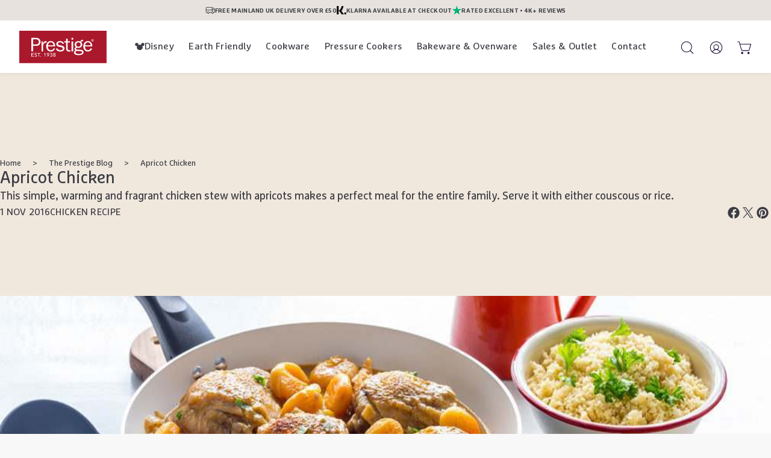

--- FILE ---
content_type: text/html; charset=utf-8
request_url: https://www.prestige.co.uk/blogs/the-hob-hub/apricot-chicken
body_size: 68904
content:
<!DOCTYPE html>
<html 
  class="min-h-[100vh]"
  lang="en-GB"
  x-data="app()" 
  x-init="
    updateCart(false);
    handleSharedCart(); 
    initAnimationObserver(); 
  ">

  <head>

    <script>
  // Google Consent Mode V2 integration script from Consentmo GDPR
  window.isenseRules = {};
  window.isenseRules.gcm = {
      gcmVersion: 2,
      integrationVersion: 2,
      initialState: 7,
      adsDataRedaction: true,
      urlPassthrough: true,
      storage: { ad_personalization: "granted", ad_storage: "granted", ad_user_data: "granted", analytics_storage: "granted", functionality_storage: "granted", personalization_storage: "granted", security_storage: "granted", wait_for_update: 500 }
  };
  window.isenseRules.initializeGcm = function (rules) {
    let initialState = rules.initialState;
    let analyticsBlocked = initialState === 0 || initialState === 3 || initialState === 6 || initialState === 7;
    let marketingBlocked = initialState === 0 || initialState === 2 || initialState === 5 || initialState === 7;
    let functionalityBlocked = initialState === 4 || initialState === 5 || initialState === 6 || initialState === 7;

    let gdprCache = localStorage.getItem('gdprCache') ? JSON.parse(localStorage.getItem('gdprCache')) : null;
    if (gdprCache && typeof gdprCache.updatedPreferences !== "undefined") {
      let updatedPreferences = gdprCache && typeof gdprCache.updatedPreferences !== "undefined" ? gdprCache.updatedPreferences : null;
      analyticsBlocked = parseInt(updatedPreferences.indexOf('analytics')) > -1;
      marketingBlocked = parseInt(updatedPreferences.indexOf('marketing')) > -1;
      functionalityBlocked = parseInt(updatedPreferences.indexOf('functionality')) > -1;
    }
    
    isenseRules.gcm = {
      ...rules,
      storage: {
        ad_personalization: marketingBlocked ? "denied" : "granted",
        ad_storage: marketingBlocked ? "denied" : "granted",
        ad_user_data: marketingBlocked ? "denied" : "granted",
        analytics_storage: analyticsBlocked ? "denied" : "granted",
        functionality_storage: functionalityBlocked ? "denied" : "granted",
        personalization_storage: functionalityBlocked ? "denied" : "granted",
        security_storage: "granted",
        wait_for_update: 500
      },
    };
  }

  // Google Consent Mode - initialization start
  window.isenseRules.initializeGcm({
    ...window.isenseRules.gcm,
    adsDataRedaction: true,
    urlPassthrough: true,
    initialState: 7
  });

  /*
  * initialState acceptable values:
  * 0 - Set both ad_storage and analytics_storage to denied
  * 1 - Set all categories to granted
  * 2 - Set only ad_storage to denied
  * 3 - Set only analytics_storage to denied
  * 4 - Set only functionality_storage to denied
  * 5 - Set both ad_storage and functionality_storage to denied
  * 6 - Set both analytics_storage and functionality_storage to denied
  * 7 - Set all categories to denied
  */

  window.dataLayer = window.dataLayer || [];
  function gtag() { window.dataLayer.push(arguments); }
  gtag("consent", "default", isenseRules.gcm.storage);
  isenseRules.gcm.adsDataRedaction && gtag("set", "ads_data_redaction", isenseRules.gcm.adsDataRedaction);
  isenseRules.gcm.urlPassthrough && gtag("set", "url_passthrough", isenseRules.gcm.urlPassthrough);
</script> 

    <!-- snippets/theme__meta.liquid -->


<meta charset='utf-8'>
<meta name="viewport" content="width=device-width, initial-scale=1, maximum-scale=5">

<title>
  Apricot Chicken
 · Prestige</title>



<link href='https://www.prestige.co.uk/blogs/the-hob-hub/apricot-chicken' rel='canonical'>

  <link href="//www.prestige.co.uk/cdn/shop/files/Prestige_Favicon.png?crop=center&height=180&v=1613684626&width=180" rel="apple-touch-icon" sizes="180x180">
  <link href="//www.prestige.co.uk/cdn/shop/files/Prestige_Favicon.png?crop=center&height=32&v=1613684626&width=32" rel="icon" type="image/png" sizes="32x32">

<meta name="msapplication-TileColor" content="#f9f8f8">
<meta name="theme-color" content="#f2ebe5">
<meta name="description" content="Serves : 4 Preparation time : 10 minutes Cooking time : 32 minutes Kit used : 28cm I ♥ Poultry Fry pan Ingredients 8 small or 6 large chicken thighs, skin on 2 tbsp olive oil 1 large onion, finely chopped 2 garlic cloves, minced 1tsp paprika ½ tsp Ras El Hanout spice blend 250ml clear apple juice 125ml hot chicken stoc" />

<meta property="og:url" content="https://www.prestige.co.uk/blogs/the-hob-hub/apricot-chicken">
<meta property="og:site_name" content="Prestige">
<meta property="og:type" content="article">
<meta property="og:title" content="Apricot Chicken">
<meta property="og:description" content="Serves : 4 Preparation time : 10 minutes Cooking time : 32 minutes Kit used : 28cm I ♥ Poultry Fry pan Ingredients 8 small or 6 large chicken thighs, skin on 2 tbsp olive oil 1 large onion, finely chopped 2 garlic cloves, minced 1tsp paprika ½ tsp Ras El Hanout spice blend 250ml clear apple juice 125ml hot chicken stoc">

  <meta property="og:image" content="http://www.prestige.co.uk/cdn/shop/articles/10808-28cm-frypan-Lifestyle-4-e1478011085983_43dbb994-7269-4b4a-bfbf-e0d640a35a1a.jpg?v=1594738065&width=900">
  <meta property="og:image:secure_url" content="https://www.prestige.co.uk/cdn/shop/articles/10808-28cm-frypan-Lifestyle-4-e1478011085983_43dbb994-7269-4b4a-bfbf-e0d640a35a1a.jpg?v=1594738065&width=900">
  <meta property="og:image:width" content="1010">
  <meta property="og:image:height" content="522">



<meta name="twitter:title" content="Apricot Chicken">
<meta name="twitter:site" content="" />
<meta name="twitter:description" content="Serves : 4 Preparation time : 10 minutes Cooking time : 32 minutes Kit used : 28cm I ♥ Poultry Fry pan Ingredients 8 small or 6 large chicken thighs, skin on 2 tbsp olive oil 1 large onion, finely chopped 2 garlic cloves, minced 1tsp paprika ½ tsp Ras El Hanout spice blend 250ml clear apple juice 125ml hot chicken stoc">
<meta name="twitter:card" content="summary_large_image">

    <link rel="preconnect" href="https://cdn.shopify.com" crossorigin>
    <link rel="preconnect" href="https://uk1-api.eng.bloomreach.com" />    
    
      <link rel="preconnect" href="https://fonts.shopifycdn.com" crossorigin>
    
    <!-- snippets/theme__structured-data.liquid -->











  <script type="application/ld+json">
    {
      "@context": "http://schema.org",
      "@type": "Article",
      "articleBody": "Serves :  4

Preparation time : 10 minutes

Cooking time : 32 minutes

Kit used : 28cm I ♥ Poultry Fry pan

 

Ingredients

 

8 small or 6 large chicken thighs, skin on

2 tbsp olive oil

1 large onion, finely chopped

2 garlic cloves, minced

1tsp paprika

½ tsp Ras El Hanout spice blend

250ml clear apple juice

125ml hot chicken stock

14 soft dried apricots

Salt

To serve – rice and coriander leaves

 

Method

Heat 1 tbsp olive oil in the frying pan over medium heat and brown the chicken for about 2-3 minutes on each side. Transfer the chicken to a bowl and set aside.

Heat the remaining oil to the frying pan, before adding in the onion and garlic and cooking for about 5 minutes till the onions are soft.

Stir in the paprika and Ras El Hanout, fry for about 30 seconds until fragrant before adding in the apple juice and chicken stock. Bring to the boil, reduce heat to low, add in the chicken and apricots and simmer for about 20 minutes until the chicken is cooked through.

Adjust seasoning before serving with some rice, coriander and almonds",
      "mainEntityOfPage": {
        "@type": "WebPage",
        "@id": "https://www.prestige.co.uk/blogs/the-hob-hub/apricot-chicken"
      },
      "headline": "Apricot Chicken",
      
        "description": "This simple, warming and fragrant chicken stew with apricots makes a perfect meal for the  entire family. Serve it with either couscous or rice.",
      
      "image": [
        "https://www.prestige.co.uk/cdn/shop/articles/10808-28cm-frypan-Lifestyle-4-e1478011085983_43dbb994-7269-4b4a-bfbf-e0d640a35a1a.jpg?v=1594738065&width=32"
      ],
      "datePublished": "2016-11-01T00:00:00Z",
      "dateCreated": "2020-07-14T15:35:20Z",
      "author": {
        "@type": "Person",
        "name": ""
      },
      "publisher": {
        "@type": "Organization",
        
          
          "logo": {
            "@type": "ImageObject",
            "url": "https:files/Prestige_Favicon.png",
            "height": "32",
            "width": "32"
          },
        
        "name": "Prestige"
      }
    }
  </script>

    <!-- snippets/theme__styles.liquid -->


<noscript><style>
  .js\:animation.opacity-0 {
    opacity: 100 !important;
  }
  .js\:animation.translate-y-4,
  .js\:animation.translate-y-8 {
    transform: translateY(0px) !important;
  }
  .no-js--hide {
    display: none !important;
  }
  .no-js--block {
    display: block !important;
  }
</style></noscript>

<style data-shopify>

  :root {
    
        --color__border-primary: #3b3c43;
      
    
        --color__border-secondary: #f2ebe5;
      
    
        --color__border-tertiary: #ac1a24;
      
    
        --color__border-plain: #ebe8e8;
      

    --color__bg-body-light: #f9f8f8;
    --color__bg-overlay-light-1: #ebe8e8;
    --color__bg-overlay-light-2: #ddd7d7;
    --color__bg-overlay-light-3: #c1b6b6;

    --color__text-light: #3b3c43;
    --color__link-light: #3b3c43;

    --color__text-tertiary: #ac1a24;

    --color__text-dark: #ffffff;
    --color__border-neutral: ;
    --color__border-divider-light-1: #e7e7e7;
    --color__border-divider-light-2: #c1c1c1;
    --color__border-divider-light-3: #9b9b9b;
    --color__border-selected-light-1: #747474;
    --color__border-selected-light-2: #4e4e4e;

    --color-primary-button-background-light: #3b3c43;
    --color-primary-button-border-light: #3b3c43;
    --color-primary-button-text-light: #ffffff;

    --color-secondary-button-background-light: #f2ebe5;
    --color-secondary-button-border-light: #f2ebe5;
    --color-secondary-button-text-light: #3b3c43;

    --color-tertiary-button-background-light: #ac1a24;
    --color-tertiary-button-border-light: #ac1a24;
    --color-tertiary-button-text-light: #ffffff;

    --color-neutral-button-background-light: #d5d1d2;
    --color-neutral-button-border-light: #d5d1d2;
    --color-neutral-button-text-light: #3b3c43;

    /* Velstar - Greys */
    --color-grey: #fafafa;
    --color-medium-grey: #e7e7e7;
    --color-dark-grey: #777777;

    /* Velstar - Golds */
    --color-light-gold: #f0e8dd;
    --color-gold: #b09f8f;

    /* Velstar - Beiges */
    --color-beige: #f2ebe5;
    --color-dark-beige: #e7e2dd;
    --color-pink-beige: #efe8e8;

    /* Velstar - Disneys */
    --color-disney: #e43f47;
    --color-disney-mono-light: #d0cfce;
    --color-disney-mono-dark: #1d1d1b;

    /* Velstar - Green */
    --color-green: #dce9dd;

    --color-plain-button-background-light: #ebe8e8;
    --color-plain-button-border-light: #ebe8e8;
    --color-plain-button-text-light: #3b3c43;

    --sizes-border-button-radius: 100px;
    --sizes-border-input-radius: 0px;
    --sizes-border-element-radius: 0px;
    --sizes__border-button-width: 1px;
    --sizes__border-input-width: 1px;
    --sizes__border-element-width: 1px;
    --sizes-gap-width: 20px;

    --type-font-body-style: normal;
    --type-font-body-weight: 400;
    --type-font-header-style: normal;
    --type-font-header-weight: 400;
    --type-font-nav-style: normal;
    --type-font-nav-weight: 400;
    --type-font-base-size: 18px;
    --type-button-capiliziation: ;

    --inputs__border: full;
    --inputs__background: color__bg-shade-1;
  }

</style>
    <style data-shopify>

    @font-face {
        font-family: 'Marselis Pro';
        font-weight: 400;
        font-style: normal;
        src: url('https://cdn.shopify.com/s/files/1/0285/3270/3306/files/MarselisPro.woff2?v=1720603401') format("woff2"),
            url('https://cdn.shopify.com/s/files/1/0285/3270/3306/files/MarselisPro.woff?v=1720603401') format("woff");
        font-display: swap;
    }
    
    @font-face {
        font-family: 'Marselis Pro';
        font-weight: 700;
        font-style: normal;
        src: url('https://cdn.shopify.com/s/files/1/0285/3270/3306/files/MarselisPro-Bold.woff2?v=1720603401') format("woff2"),
            url('https://cdn.shopify.com/s/files/1/0285/3270/3306/files/MarselisPro-Bold.woff?v=1720603401') format("woff");
        font-display: swap;
    }
        
</style>
    


  <link href="//www.prestige.co.uk/cdn/shop/t/332/assets/styles-98bd0206.css" rel="stylesheet" type="text/css" media="all" />


    <script>window.performance && window.performance.mark && window.performance.mark('shopify.content_for_header.start');</script><meta id="shopify-digital-wallet" name="shopify-digital-wallet" content="/28532703306/digital_wallets/dialog">
<meta name="shopify-checkout-api-token" content="598b0176bc2b8ac03216e30a78d71b60">
<meta id="in-context-paypal-metadata" data-shop-id="28532703306" data-venmo-supported="false" data-environment="production" data-locale="en_GB" data-paypal-v4="true" data-currency="GBP">
<link rel="alternate" type="application/atom+xml" title="Feed" href="/blogs/the-hob-hub.atom" />
<script async="async" src="/checkouts/internal/preloads.js?locale=en-GB"></script>
<link rel="preconnect" href="https://shop.app" crossorigin="anonymous">
<script async="async" src="https://shop.app/checkouts/internal/preloads.js?locale=en-GB&shop_id=28532703306" crossorigin="anonymous"></script>
<script id="apple-pay-shop-capabilities" type="application/json">{"shopId":28532703306,"countryCode":"GB","currencyCode":"GBP","merchantCapabilities":["supports3DS"],"merchantId":"gid:\/\/shopify\/Shop\/28532703306","merchantName":"Prestige","requiredBillingContactFields":["postalAddress","email","phone"],"requiredShippingContactFields":["postalAddress","email","phone"],"shippingType":"shipping","supportedNetworks":["visa","maestro","masterCard","amex","discover","elo"],"total":{"type":"pending","label":"Prestige","amount":"1.00"},"shopifyPaymentsEnabled":true,"supportsSubscriptions":true}</script>
<script id="shopify-features" type="application/json">{"accessToken":"598b0176bc2b8ac03216e30a78d71b60","betas":["rich-media-storefront-analytics"],"domain":"www.prestige.co.uk","predictiveSearch":true,"shopId":28532703306,"locale":"en"}</script>
<script>var Shopify = Shopify || {};
Shopify.shop = "prestige-gb.myshopify.com";
Shopify.locale = "en-GB";
Shopify.currency = {"active":"GBP","rate":"1.0"};
Shopify.country = "GB";
Shopify.theme = {"name":"Velstar - Prestige Production","id":137001468078,"schema_name":"Paper","schema_version":"7.1.3","theme_store_id":null,"role":"main"};
Shopify.theme.handle = "null";
Shopify.theme.style = {"id":null,"handle":null};
Shopify.cdnHost = "www.prestige.co.uk/cdn";
Shopify.routes = Shopify.routes || {};
Shopify.routes.root = "/";</script>
<script type="module">!function(o){(o.Shopify=o.Shopify||{}).modules=!0}(window);</script>
<script>!function(o){function n(){var o=[];function n(){o.push(Array.prototype.slice.apply(arguments))}return n.q=o,n}var t=o.Shopify=o.Shopify||{};t.loadFeatures=n(),t.autoloadFeatures=n()}(window);</script>
<script>
  window.ShopifyPay = window.ShopifyPay || {};
  window.ShopifyPay.apiHost = "shop.app\/pay";
  window.ShopifyPay.redirectState = null;
</script>
<script id="shop-js-analytics" type="application/json">{"pageType":"article"}</script>
<script defer="defer" async type="module" src="//www.prestige.co.uk/cdn/shopifycloud/shop-js/modules/v2/client.init-shop-cart-sync_BT-GjEfc.en.esm.js"></script>
<script defer="defer" async type="module" src="//www.prestige.co.uk/cdn/shopifycloud/shop-js/modules/v2/chunk.common_D58fp_Oc.esm.js"></script>
<script defer="defer" async type="module" src="//www.prestige.co.uk/cdn/shopifycloud/shop-js/modules/v2/chunk.modal_xMitdFEc.esm.js"></script>
<script type="module">
  await import("//www.prestige.co.uk/cdn/shopifycloud/shop-js/modules/v2/client.init-shop-cart-sync_BT-GjEfc.en.esm.js");
await import("//www.prestige.co.uk/cdn/shopifycloud/shop-js/modules/v2/chunk.common_D58fp_Oc.esm.js");
await import("//www.prestige.co.uk/cdn/shopifycloud/shop-js/modules/v2/chunk.modal_xMitdFEc.esm.js");

  window.Shopify.SignInWithShop?.initShopCartSync?.({"fedCMEnabled":true,"windoidEnabled":true});

</script>
<script>
  window.Shopify = window.Shopify || {};
  if (!window.Shopify.featureAssets) window.Shopify.featureAssets = {};
  window.Shopify.featureAssets['shop-js'] = {"shop-cart-sync":["modules/v2/client.shop-cart-sync_DZOKe7Ll.en.esm.js","modules/v2/chunk.common_D58fp_Oc.esm.js","modules/v2/chunk.modal_xMitdFEc.esm.js"],"init-fed-cm":["modules/v2/client.init-fed-cm_B6oLuCjv.en.esm.js","modules/v2/chunk.common_D58fp_Oc.esm.js","modules/v2/chunk.modal_xMitdFEc.esm.js"],"shop-cash-offers":["modules/v2/client.shop-cash-offers_D2sdYoxE.en.esm.js","modules/v2/chunk.common_D58fp_Oc.esm.js","modules/v2/chunk.modal_xMitdFEc.esm.js"],"shop-login-button":["modules/v2/client.shop-login-button_QeVjl5Y3.en.esm.js","modules/v2/chunk.common_D58fp_Oc.esm.js","modules/v2/chunk.modal_xMitdFEc.esm.js"],"pay-button":["modules/v2/client.pay-button_DXTOsIq6.en.esm.js","modules/v2/chunk.common_D58fp_Oc.esm.js","modules/v2/chunk.modal_xMitdFEc.esm.js"],"shop-button":["modules/v2/client.shop-button_DQZHx9pm.en.esm.js","modules/v2/chunk.common_D58fp_Oc.esm.js","modules/v2/chunk.modal_xMitdFEc.esm.js"],"avatar":["modules/v2/client.avatar_BTnouDA3.en.esm.js"],"init-windoid":["modules/v2/client.init-windoid_CR1B-cfM.en.esm.js","modules/v2/chunk.common_D58fp_Oc.esm.js","modules/v2/chunk.modal_xMitdFEc.esm.js"],"init-shop-for-new-customer-accounts":["modules/v2/client.init-shop-for-new-customer-accounts_C_vY_xzh.en.esm.js","modules/v2/client.shop-login-button_QeVjl5Y3.en.esm.js","modules/v2/chunk.common_D58fp_Oc.esm.js","modules/v2/chunk.modal_xMitdFEc.esm.js"],"init-shop-email-lookup-coordinator":["modules/v2/client.init-shop-email-lookup-coordinator_BI7n9ZSv.en.esm.js","modules/v2/chunk.common_D58fp_Oc.esm.js","modules/v2/chunk.modal_xMitdFEc.esm.js"],"init-shop-cart-sync":["modules/v2/client.init-shop-cart-sync_BT-GjEfc.en.esm.js","modules/v2/chunk.common_D58fp_Oc.esm.js","modules/v2/chunk.modal_xMitdFEc.esm.js"],"shop-toast-manager":["modules/v2/client.shop-toast-manager_DiYdP3xc.en.esm.js","modules/v2/chunk.common_D58fp_Oc.esm.js","modules/v2/chunk.modal_xMitdFEc.esm.js"],"init-customer-accounts":["modules/v2/client.init-customer-accounts_D9ZNqS-Q.en.esm.js","modules/v2/client.shop-login-button_QeVjl5Y3.en.esm.js","modules/v2/chunk.common_D58fp_Oc.esm.js","modules/v2/chunk.modal_xMitdFEc.esm.js"],"init-customer-accounts-sign-up":["modules/v2/client.init-customer-accounts-sign-up_iGw4briv.en.esm.js","modules/v2/client.shop-login-button_QeVjl5Y3.en.esm.js","modules/v2/chunk.common_D58fp_Oc.esm.js","modules/v2/chunk.modal_xMitdFEc.esm.js"],"shop-follow-button":["modules/v2/client.shop-follow-button_CqMgW2wH.en.esm.js","modules/v2/chunk.common_D58fp_Oc.esm.js","modules/v2/chunk.modal_xMitdFEc.esm.js"],"checkout-modal":["modules/v2/client.checkout-modal_xHeaAweL.en.esm.js","modules/v2/chunk.common_D58fp_Oc.esm.js","modules/v2/chunk.modal_xMitdFEc.esm.js"],"shop-login":["modules/v2/client.shop-login_D91U-Q7h.en.esm.js","modules/v2/chunk.common_D58fp_Oc.esm.js","modules/v2/chunk.modal_xMitdFEc.esm.js"],"lead-capture":["modules/v2/client.lead-capture_BJmE1dJe.en.esm.js","modules/v2/chunk.common_D58fp_Oc.esm.js","modules/v2/chunk.modal_xMitdFEc.esm.js"],"payment-terms":["modules/v2/client.payment-terms_Ci9AEqFq.en.esm.js","modules/v2/chunk.common_D58fp_Oc.esm.js","modules/v2/chunk.modal_xMitdFEc.esm.js"]};
</script>
<script>(function() {
  var isLoaded = false;
  function asyncLoad() {
    if (isLoaded) return;
    isLoaded = true;
    var urls = ["https:\/\/shopify.covet.pics\/covet-pics-widget-inject.js?shop=prestige-gb.myshopify.com","https:\/\/ecommplugins-scripts.trustpilot.com\/v2.1\/js\/header.min.js?settings=eyJrZXkiOiJTVnVRNEtFNVpjbXR2dzFpIiwicyI6InNrdSJ9\u0026shop=prestige-gb.myshopify.com","https:\/\/ecommplugins-trustboxsettings.trustpilot.com\/prestige-gb.myshopify.com.js?settings=1690891211547\u0026shop=prestige-gb.myshopify.com","https:\/\/widget.trustpilot.com\/bootstrap\/v5\/tp.widget.sync.bootstrap.min.js?shop=prestige-gb.myshopify.com","https:\/\/dr4qe3ddw9y32.cloudfront.net\/awin-shopify-integration-code.js?aid=18357\u0026v=shopifyApp_5.2.3\u0026ts=1754554002966\u0026shop=prestige-gb.myshopify.com","\/\/cdn.shopify.com\/proxy\/48a5618c983c84d83adbbdeee107193b57d967bff5a296c74abf9acf4e9609d7\/apps.bazaarvoice.com\/deployments\/prestige-uk\/main_site\/production\/en_GB\/bv.js?shop=prestige-gb.myshopify.com\u0026sp-cache-control=cHVibGljLCBtYXgtYWdlPTkwMA","\/\/backinstock.useamp.com\/widget\/25210_1767155242.js?category=bis\u0026v=6\u0026shop=prestige-gb.myshopify.com"];
    for (var i = 0; i < urls.length; i++) {
      var s = document.createElement('script');
      s.type = 'text/javascript';
      s.async = true;
      s.src = urls[i];
      var x = document.getElementsByTagName('script')[0];
      x.parentNode.insertBefore(s, x);
    }
  };
  if(window.attachEvent) {
    window.attachEvent('onload', asyncLoad);
  } else {
    window.addEventListener('load', asyncLoad, false);
  }
})();</script>
<script id="__st">var __st={"a":28532703306,"offset":0,"reqid":"835c541a-5df6-4944-81e8-d804ea216c4f-1769300350","pageurl":"www.prestige.co.uk\/blogs\/the-hob-hub\/apricot-chicken","s":"articles-385673986122","u":"ef9652b46bbd","p":"article","rtyp":"article","rid":385673986122};</script>
<script>window.ShopifyPaypalV4VisibilityTracking = true;</script>
<script id="captcha-bootstrap">!function(){'use strict';const t='contact',e='account',n='new_comment',o=[[t,t],['blogs',n],['comments',n],[t,'customer']],c=[[e,'customer_login'],[e,'guest_login'],[e,'recover_customer_password'],[e,'create_customer']],r=t=>t.map((([t,e])=>`form[action*='/${t}']:not([data-nocaptcha='true']) input[name='form_type'][value='${e}']`)).join(','),a=t=>()=>t?[...document.querySelectorAll(t)].map((t=>t.form)):[];function s(){const t=[...o],e=r(t);return a(e)}const i='password',u='form_key',d=['recaptcha-v3-token','g-recaptcha-response','h-captcha-response',i],f=()=>{try{return window.sessionStorage}catch{return}},m='__shopify_v',_=t=>t.elements[u];function p(t,e,n=!1){try{const o=window.sessionStorage,c=JSON.parse(o.getItem(e)),{data:r}=function(t){const{data:e,action:n}=t;return t[m]||n?{data:e,action:n}:{data:t,action:n}}(c);for(const[e,n]of Object.entries(r))t.elements[e]&&(t.elements[e].value=n);n&&o.removeItem(e)}catch(o){console.error('form repopulation failed',{error:o})}}const l='form_type',E='cptcha';function T(t){t.dataset[E]=!0}const w=window,h=w.document,L='Shopify',v='ce_forms',y='captcha';let A=!1;((t,e)=>{const n=(g='f06e6c50-85a8-45c8-87d0-21a2b65856fe',I='https://cdn.shopify.com/shopifycloud/storefront-forms-hcaptcha/ce_storefront_forms_captcha_hcaptcha.v1.5.2.iife.js',D={infoText:'Protected by hCaptcha',privacyText:'Privacy',termsText:'Terms'},(t,e,n)=>{const o=w[L][v],c=o.bindForm;if(c)return c(t,g,e,D).then(n);var r;o.q.push([[t,g,e,D],n]),r=I,A||(h.body.append(Object.assign(h.createElement('script'),{id:'captcha-provider',async:!0,src:r})),A=!0)});var g,I,D;w[L]=w[L]||{},w[L][v]=w[L][v]||{},w[L][v].q=[],w[L][y]=w[L][y]||{},w[L][y].protect=function(t,e){n(t,void 0,e),T(t)},Object.freeze(w[L][y]),function(t,e,n,w,h,L){const[v,y,A,g]=function(t,e,n){const i=e?o:[],u=t?c:[],d=[...i,...u],f=r(d),m=r(i),_=r(d.filter((([t,e])=>n.includes(e))));return[a(f),a(m),a(_),s()]}(w,h,L),I=t=>{const e=t.target;return e instanceof HTMLFormElement?e:e&&e.form},D=t=>v().includes(t);t.addEventListener('submit',(t=>{const e=I(t);if(!e)return;const n=D(e)&&!e.dataset.hcaptchaBound&&!e.dataset.recaptchaBound,o=_(e),c=g().includes(e)&&(!o||!o.value);(n||c)&&t.preventDefault(),c&&!n&&(function(t){try{if(!f())return;!function(t){const e=f();if(!e)return;const n=_(t);if(!n)return;const o=n.value;o&&e.removeItem(o)}(t);const e=Array.from(Array(32),(()=>Math.random().toString(36)[2])).join('');!function(t,e){_(t)||t.append(Object.assign(document.createElement('input'),{type:'hidden',name:u})),t.elements[u].value=e}(t,e),function(t,e){const n=f();if(!n)return;const o=[...t.querySelectorAll(`input[type='${i}']`)].map((({name:t})=>t)),c=[...d,...o],r={};for(const[a,s]of new FormData(t).entries())c.includes(a)||(r[a]=s);n.setItem(e,JSON.stringify({[m]:1,action:t.action,data:r}))}(t,e)}catch(e){console.error('failed to persist form',e)}}(e),e.submit())}));const S=(t,e)=>{t&&!t.dataset[E]&&(n(t,e.some((e=>e===t))),T(t))};for(const o of['focusin','change'])t.addEventListener(o,(t=>{const e=I(t);D(e)&&S(e,y())}));const B=e.get('form_key'),M=e.get(l),P=B&&M;t.addEventListener('DOMContentLoaded',(()=>{const t=y();if(P)for(const e of t)e.elements[l].value===M&&p(e,B);[...new Set([...A(),...v().filter((t=>'true'===t.dataset.shopifyCaptcha))])].forEach((e=>S(e,t)))}))}(h,new URLSearchParams(w.location.search),n,t,e,['guest_login'])})(!0,!0)}();</script>
<script integrity="sha256-4kQ18oKyAcykRKYeNunJcIwy7WH5gtpwJnB7kiuLZ1E=" data-source-attribution="shopify.loadfeatures" defer="defer" src="//www.prestige.co.uk/cdn/shopifycloud/storefront/assets/storefront/load_feature-a0a9edcb.js" crossorigin="anonymous"></script>
<script crossorigin="anonymous" defer="defer" src="//www.prestige.co.uk/cdn/shopifycloud/storefront/assets/shopify_pay/storefront-65b4c6d7.js?v=20250812"></script>
<script data-source-attribution="shopify.dynamic_checkout.dynamic.init">var Shopify=Shopify||{};Shopify.PaymentButton=Shopify.PaymentButton||{isStorefrontPortableWallets:!0,init:function(){window.Shopify.PaymentButton.init=function(){};var t=document.createElement("script");t.src="https://www.prestige.co.uk/cdn/shopifycloud/portable-wallets/latest/portable-wallets.en.js",t.type="module",document.head.appendChild(t)}};
</script>
<script data-source-attribution="shopify.dynamic_checkout.buyer_consent">
  function portableWalletsHideBuyerConsent(e){var t=document.getElementById("shopify-buyer-consent"),n=document.getElementById("shopify-subscription-policy-button");t&&n&&(t.classList.add("hidden"),t.setAttribute("aria-hidden","true"),n.removeEventListener("click",e))}function portableWalletsShowBuyerConsent(e){var t=document.getElementById("shopify-buyer-consent"),n=document.getElementById("shopify-subscription-policy-button");t&&n&&(t.classList.remove("hidden"),t.removeAttribute("aria-hidden"),n.addEventListener("click",e))}window.Shopify?.PaymentButton&&(window.Shopify.PaymentButton.hideBuyerConsent=portableWalletsHideBuyerConsent,window.Shopify.PaymentButton.showBuyerConsent=portableWalletsShowBuyerConsent);
</script>
<script data-source-attribution="shopify.dynamic_checkout.cart.bootstrap">document.addEventListener("DOMContentLoaded",(function(){function t(){return document.querySelector("shopify-accelerated-checkout-cart, shopify-accelerated-checkout")}if(t())Shopify.PaymentButton.init();else{new MutationObserver((function(e,n){t()&&(Shopify.PaymentButton.init(),n.disconnect())})).observe(document.body,{childList:!0,subtree:!0})}}));
</script>
<link id="shopify-accelerated-checkout-styles" rel="stylesheet" media="screen" href="https://www.prestige.co.uk/cdn/shopifycloud/portable-wallets/latest/accelerated-checkout-backwards-compat.css" crossorigin="anonymous">
<style id="shopify-accelerated-checkout-cart">
        #shopify-buyer-consent {
  margin-top: 1em;
  display: inline-block;
  width: 100%;
}

#shopify-buyer-consent.hidden {
  display: none;
}

#shopify-subscription-policy-button {
  background: none;
  border: none;
  padding: 0;
  text-decoration: underline;
  font-size: inherit;
  cursor: pointer;
}

#shopify-subscription-policy-button::before {
  box-shadow: none;
}

      </style>

<script>window.performance && window.performance.mark && window.performance.mark('shopify.content_for_header.end');</script><style>.xnpe_async_hide{opacity:0 !important}</style>
    <!-- Start Datacop Bloomreach Engagement Implementation -->
<script>
    window.dataLayer = window.dataLayer || [];

    function subscribeCookieListener(dataLayer) {
        dataLayer.forEach(processDatalayerEvent);
        const originalPush = dataLayer.push;
        dataLayer.push = function() {
            originalPush.apply(dataLayer, arguments);
            Array.from(arguments).forEach(processDatalayerEvent);
        };
    }
    subscribeCookieListener(window.dataLayer);

    function processDatalayerEvent(event) {
        if (typeof event !== "undefined" && event.hasOwnProperty('event') && event.event === "bre.cookie") {
            Shopify.analytics.publish("bre.cookie",event);
        }
    }
</script>
<script>
    (function () {
    'use strict';
    var DEBUG = false; // flip to true for console warnings

    try {
        // ---------- Helpers ----------
        function getCookie(name) {
        var parts = document.cookie.split(';');
        for (var i = 0; i < parts.length; i++) {
            var c = parts[i].trim();
            if (c.indexOf(name + '=') === 0) {
                try {
                    var value = decodeURIComponent(c.split('=').slice(1).join('='));
                    return name === 'cart' ? (value.split('?')[0] || value) : value;
                } catch (e) {
                    var value = c.split('=').slice(1).join('=');
                    return name === 'cart' ? (value.split('?')[0] || value) : value;
                }
            }
        }
        return null;
        }

        function prefsFromConsentmoCookies() {
            try {
                var status = (getCookie('cookieconsent_status') || '').toLowerCase();
                var disabledRaw = (getCookie('cookieconsent_preferences_disabled') || '').trim();

                // If neither cookie is present → user hasn't made a choice yet
                if (!status && !disabledRaw) {
                    return {
                        status: 'unknown',
                        prefs: {
                            analytics: null,
                            marketing: null,
                            functionality: null
                        }
                    };
                }

                // Otherwise parse normally
                var blockedList = disabledRaw
                    .split(',')
                    .map(function (s) { return s.trim().toLowerCase(); })
                    .filter(Boolean);

                var blocked = new Set(blockedList);

                return {
                    status: status || 'unknown',
                    prefs: {
                        analytics: !blocked.has('analytics'),
                        marketing: !blocked.has('marketing'),
                        functionality: !blocked.has('functionality')
                    }
                };
            } catch (e) {
                if (DEBUG) console.warn('Consent parsing failed:', e);
                return {
                    status: 'unknown',
                    prefs: { analytics: null, marketing: null, functionality: null }
                };
            }
        }

        function canIdentify(consent) {
            if (!consent) return false;
            var p = consent.prefs || {};
            return !!(p.analytics || p.marketing);
        }

        function detectDeviceTW() {
            if (window.matchMedia) {
                if (window.matchMedia('(max-width: 767px)').matches) return 'mobile'; // < md
                if (window.matchMedia('(min-width: 768px) and (max-width: 1023px)').matches) return 'tablet'; // md..lg-1
                return 'desktop'; // lg and up
            }
            var ua = navigator.userAgent || '';
            if (/iPad/i.test(ua)) return 'tablet';
            if (/Mobi|Android|iPhone/i.test(ua)) return 'mobile';
            return 'desktop';
        }

        // ---------- Bootstrap payload ----------
        window.datacopObj = window.datacopObj || {};
        var dc = window.datacopObj;

        dc.cartId = getCookie('cart');
        dc.device = detectDeviceTW();
        dc.url = window.location.href;

        // Store metadata
        dc.store = {
            permanentDomain: "prestige-gb.myshopify.com",
            runtimeDomain: (window.Shopify && Shopify.shop) || null,
            host: window.location.hostname,locale: "en-GB"
};

        // Shopify globals
        dc.currency = (window.Shopify && Shopify.currency && Shopify.currency.active) || null;
        dc.visitorLocale = (window.Shopify && Shopify.locale) || null;

        // Consent (cookie-only)
        var consent = prefsFromConsentmoCookies();
        dc.consent = { source: 'consentmo', status: consent.status, prefs: consent.prefs };

        // Customer identification (only when consent allows)
        if (canIdentify(consent)) {
            dc.customer = {};
        } else {
            dc.customer = {};
        }

        if (dc.cartId) {
            dc.customer = dc.customer || {};
            dc.customer.cart_id = dc.cartId;
        }
dc.page = {
            pageType: "article",
            resourceType: "article",
            resourceId: 385673986122,
            resourceName: "Apricot Chicken"
        };

        window.datacopObj = dc;

    } catch (e) {
        if (DEBUG) console.warn('datacop bootstrap failed:', e);
        window.datacopObj = window.datacopObj || {};
        window.datacopObj.bootstrap_error = (e && e.message) || 'bootstrap_failed';
    }
    })();
</script>
<script>
    if (window.__brEngPixelLoaded) {
        console.warn('Bloomreach Enagement pixel snippet already loaded, skipping duplicate init.');
    } else {
        window.__brEngPixelLoaded = true;

        !function(e,n,t,i,r,o){function s(e){if("number"!=typeof e)return e;var n=new Date;return new Date(n.getTime()+1e3*e)}var a=4e3,c="xnpe_async_hide";function p(e){return e.reduce((function(e,n){return e[n]=function(){e._.push([n.toString(),arguments])},e}),{_:[]})}function m(e,n,t){var i=t.createElement(n);i.src=e;var r=t.getElementsByTagName(n)[0];return r.parentNode.insertBefore(i,r),i}function u(e){return"[object Date]"===Object.prototype.toString.call(e)}o.target=o.target||"https://api.exponea.com",o.file_path=o.file_path||o.target+"/js/exponea.min.js",r[n]=p(["anonymize","initialize","identify","getSegments","update","track","trackLink","trackEnhancedEcommerce","getHtml","showHtml","showBanner","showWebLayer","ping","getAbTest","loadDependency","getRecommendation","reloadWebLayers","_preInitialize","_initializeConfig"]),r[n].notifications=p(["isAvailable","isSubscribed","subscribe","unsubscribe"]),r[n].segments=p(["subscribe"]),r[n]["snippetVersion"]="v2.7.0",function(e,n,t){e[n]["_"+t]={},e[n]["_"+t].nowFn=Date.now,e[n]["_"+t].snippetStartTime=e[n]["_"+t].nowFn()}(r,n,"performance"),function(e,n,t,i,r,o){e[r]={sdk:e[i],sdkObjectName:i,skipExperiments:!!t.new_experiments,sign:t.token+"/"+(o.exec(n.cookie)||["","new"])[1],path:t.target}}(r,e,o,n,i,RegExp("__exponea_etc__"+"=([\\w-]+)")),function(e,n,t){m(e.file_path,n,t)}(o,t,e),function(e,n,t,i,r,o,p){if(e.new_experiments){!0===e.new_experiments&&(e.new_experiments={});var l,f=e.new_experiments.hide_class||c,_=e.new_experiments.timeout||a,g=encodeURIComponent(o.location.href.split("#")[0]);e.cookies&&e.cookies.expires&&("number"==typeof e.cookies.expires||u(e.cookies.expires)?l=s(e.cookies.expires):e.cookies.expires.tracking&&("number"==typeof e.cookies.expires.tracking||u(e.cookies.expires.tracking))&&(l=s(e.cookies.expires.tracking))),l&&l<new Date&&(l=void 0);var d=e.target+"/webxp/"+n+"/"+o[t].sign+"/modifications.min.js?http-referer="+g+"&timeout="+_+"ms"+(l?"&cookie-expires="+Math.floor(l.getTime()/1e3):"");"sync"===e.new_experiments.mode&&o.localStorage.getItem("__exponea__sync_modifications__")?function(e,n,t,i,r){t[r][n]="<"+n+' src="'+e+'"></'+n+">",i.writeln(t[r][n]),i.writeln("<"+n+">!"+r+".init && document.writeln("+r+"."+n+'.replace("/'+n+'/", "/'+n+'-async/").replace("><", " async><"))</'+n+">")}(d,n,o,p,t):function(e,n,t,i,r,o,s,a){o.documentElement.classList.add(e);var c=m(t,i,o);function p(){r[a].init||m(t.replace("/"+i+"/","/"+i+"-async/"),i,o)}function u(){o.documentElement.classList.remove(e)}c.onload=p,c.onerror=p,r.setTimeout(u,n),r[s]._revealPage=u}(f,_,d,n,o,p,r,t)}}(o,t,i,0,n,r,e),function(e,n,t){var i;e[n]._initializeConfig(t),(null===(i=t.experimental)||void 0===i?void 0:i.non_personalized_weblayers)&&e[n]._preInitialize(t),e[n].start=function(i){i&&Object.keys(i).forEach((function(e){return t[e]=i[e]})),e[n].initialize(t)}}(r,n,o)}(document,"exponea","script","webxpClient",window,{
        target: "https://uk1-api.eng.bloomreach.com",
        token: "5055ec76-7ce2-11f0-8c8f-4222977defc9", // Prestige Production Projec Token
        data_layer: true,
        experimental: {
            non_personalized_weblayers: true
        },
        new_experiments: { mode: "async", timeout: 3200, hide_class: "xnpe_async_hide" },
        customer: (window.datacopObj && window.datacopObj.customer) || {},
        track: {
        google_analytics: false,
        default_properties: {
            "domain": window.datacopObj?.store?.permanentDomain || null,
            "store_locale": window.datacopObj?.store?.locale || null,
            "visitor_locale": window.datacopObj?.visitorLocale || null,
            "host": window.datacopObj?.store?.host || null,
            "device": window.datacopObj?.device || null,
            "consent_status": window.datacopObj?.consent?.status ?? null,
            "consent_analytics": window.datacopObj?.consent?.prefs?.analytics ?? null,
            "consent_marketing": window.datacopObj?.consent?.prefs?.marketing ?? null,
            "consent_functionality": window.datacopObj?.consent?.prefs?.functionality ?? null,
            "page_type": window.datacopObj?.page?.pageType || null,
            "page_resource": window.datacopObj?.page?.resourceType || null,
            "page_id": window.datacopObj?.page?.resourceId ?? null,
            "page_name": window.datacopObj?.page?.resourceName || null
        }
        },
        utm_always: true, utm_params: ['utm_source', 'utm_medium', 'utm_campaign', 'utm_term', 'utm_content', 'utm_id', 'gclid', 'gbraid', 'wbraid', 'msclkid', 'ttclid', 'fbclid', 'adgroupid', 'gad_source', 'gad_campaignid'],
        });
        exponea.start();
    }
</script>
<!-- End Datacop Bloomreach Engagement Implementation -->    

    

    
    <script>
      (function(h,o,t,j,a,r){
          h.hj=h.hj||function(){(h.hj.q=h.hj.q||[]).push(arguments)};
          h._hjSettings={hjid:881069,hjsv:6};
          a=o.getElementsByTagName('head')[0];
          r=o.createElement('script');r.async=1;
          r.src=t+h._hjSettings.hjid+j+h._hjSettings.hjsv;
          a.appendChild(r);
      })(window,document,'https://static.hotjar.com/c/hotjar-','.js?sv=');
    </script>
     

  <!-- BEGIN app block: shopify://apps/consentmo-gdpr/blocks/gdpr_cookie_consent/4fbe573f-a377-4fea-9801-3ee0858cae41 -->


<!-- END app block --><!-- BEGIN app block: shopify://apps/klaviyo-email-marketing-sms/blocks/klaviyo-onsite-embed/2632fe16-c075-4321-a88b-50b567f42507 -->












  <script async src="https://static.klaviyo.com/onsite/js/RvAnQ7/klaviyo.js?company_id=RvAnQ7"></script>
  <script>!function(){if(!window.klaviyo){window._klOnsite=window._klOnsite||[];try{window.klaviyo=new Proxy({},{get:function(n,i){return"push"===i?function(){var n;(n=window._klOnsite).push.apply(n,arguments)}:function(){for(var n=arguments.length,o=new Array(n),w=0;w<n;w++)o[w]=arguments[w];var t="function"==typeof o[o.length-1]?o.pop():void 0,e=new Promise((function(n){window._klOnsite.push([i].concat(o,[function(i){t&&t(i),n(i)}]))}));return e}}})}catch(n){window.klaviyo=window.klaviyo||[],window.klaviyo.push=function(){var n;(n=window._klOnsite).push.apply(n,arguments)}}}}();</script>

  




  <script>
    window.klaviyoReviewsProductDesignMode = false
  </script>







<!-- END app block --><!-- BEGIN app block: shopify://apps/tolstoy-shoppable-video-quiz/blocks/widget-block/06fa8282-42ff-403e-b67c-1936776aed11 -->




                























<script
  type="module"
  async
  src="https://widget.gotolstoy.com/we/widget.js"
  data-shop=prestige-gb.myshopify.com
  data-app-key=badda7e1-0577-4436-8986-fd5da4804ef5
  data-should-use-cache=true
  data-cache-version=19bdc683b77
  data-product-gallery-projects="[]"
  data-collection-gallery-projects="[]"
  data-product-id=""
  data-template-name="article.recipe"
  data-ot-ignore
>
</script>
<script
  type="text/javascript"
  nomodule
  async
  src="https://widget.gotolstoy.com/widget/widget.js"
  data-shop=prestige-gb.myshopify.com
  data-app-key=badda7e1-0577-4436-8986-fd5da4804ef5
  data-should-use-cache=true
  data-cache-version=19bdc683b77
  data-product-gallery-projects="[]"
  data-collection-gallery-projects="[]"
  data-product-id=""
  data-collection-id=""
  data-template-name="article.recipe"
  data-ot-ignore
></script>
<script
  type="module"
  async
  src="https://play.gotolstoy.com/widget-v2/widget.js"
  id="tolstoy-widget-script"
  data-shop=prestige-gb.myshopify.com
  data-app-key=badda7e1-0577-4436-8986-fd5da4804ef5
  data-should-use-cache=true
  data-cache-version=19bdc683b77
  data-product-gallery-projects="[]"
  data-collection-gallery-projects="[]"
  data-product-id=""
  data-collection-id=""
  data-shop-assistant-enabled="false"
  data-search-bar-widget-enabled="false"
  data-template-name="article.recipe"
  data-customer-id=""
  data-ot-ignore
></script>
<script>
  window.tolstoyCurrencySymbol = '£';
  window.tolstoyMoneyFormat = '£{{amount}}';
</script>
<script>
  window.tolstoyDebug = {
    enable: () => {
      fetch('/cart/update.js', {
        method: 'POST',
        headers: { 'Content-Type': 'application/json' },
        body: JSON.stringify({ attributes: { TolstoyDebugEnabled: 'true' } })
      })
      .then(response => response.json())
      .then(() => window.location.reload());
    },
    disable: () => {
      fetch('/cart/update.js', {
        method: 'POST',
        headers: { 'Content-Type': 'application/json' },
        body: JSON.stringify({ attributes: { TolstoyDebugEnabled: null } })
      })
      .then(response => response.json())
      .then(() => window.location.reload())
    },
    status: async () => {
      const response = await fetch('/cart.js');
      const json = await response.json();
      console.log(json.attributes);
    }
  }
</script>

<!-- END app block --><!-- BEGIN app block: shopify://apps/doofinder-search-discovery/blocks/doofinder-script/1abc6bc6-ff36-4a37-9034-effae4a47cf6 -->
  <script>
    (function(w, k) {w[k] = window[k] || function () { (window[k].q = window[k].q || []).push(arguments) }})(window, "doofinderApp")
    var dfKvCustomerEmail = "";

    doofinderApp("config", "currency", Shopify.currency.active);
    doofinderApp("config", "language", Shopify.locale);
    var context = Shopify.country;
    
    doofinderApp("config", "priceName", context);
    localStorage.setItem("shopify-language", Shopify.locale);

    doofinderApp("init", "layer", {
      params:{
        "":{
          exclude: {
            not_published_in: [context]
          }
        },
        "product":{
          exclude: {
            not_published_in: [context]
          }
        }
      }
    });
  </script>

  <script src="https://eu1-config.doofinder.com/2.x/b81ddc44-26a0-4a8d-80e7-377a9670e983.js" async></script>



<!-- END app block --><script src="https://cdn.shopify.com/extensions/019be9e8-7389-72d2-90ad-753cce315171/consentmo-gdpr-595/assets/consentmo_cookie_consent.js" type="text/javascript" defer="defer"></script>
<link href="https://monorail-edge.shopifysvc.com" rel="dns-prefetch">
<script>(function(){if ("sendBeacon" in navigator && "performance" in window) {try {var session_token_from_headers = performance.getEntriesByType('navigation')[0].serverTiming.find(x => x.name == '_s').description;} catch {var session_token_from_headers = undefined;}var session_cookie_matches = document.cookie.match(/_shopify_s=([^;]*)/);var session_token_from_cookie = session_cookie_matches && session_cookie_matches.length === 2 ? session_cookie_matches[1] : "";var session_token = session_token_from_headers || session_token_from_cookie || "";function handle_abandonment_event(e) {var entries = performance.getEntries().filter(function(entry) {return /monorail-edge.shopifysvc.com/.test(entry.name);});if (!window.abandonment_tracked && entries.length === 0) {window.abandonment_tracked = true;var currentMs = Date.now();var navigation_start = performance.timing.navigationStart;var payload = {shop_id: 28532703306,url: window.location.href,navigation_start,duration: currentMs - navigation_start,session_token,page_type: "article"};window.navigator.sendBeacon("https://monorail-edge.shopifysvc.com/v1/produce", JSON.stringify({schema_id: "online_store_buyer_site_abandonment/1.1",payload: payload,metadata: {event_created_at_ms: currentMs,event_sent_at_ms: currentMs}}));}}window.addEventListener('pagehide', handle_abandonment_event);}}());</script>
<script id="web-pixels-manager-setup">(function e(e,d,r,n,o){if(void 0===o&&(o={}),!Boolean(null===(a=null===(i=window.Shopify)||void 0===i?void 0:i.analytics)||void 0===a?void 0:a.replayQueue)){var i,a;window.Shopify=window.Shopify||{};var t=window.Shopify;t.analytics=t.analytics||{};var s=t.analytics;s.replayQueue=[],s.publish=function(e,d,r){return s.replayQueue.push([e,d,r]),!0};try{self.performance.mark("wpm:start")}catch(e){}var l=function(){var e={modern:/Edge?\/(1{2}[4-9]|1[2-9]\d|[2-9]\d{2}|\d{4,})\.\d+(\.\d+|)|Firefox\/(1{2}[4-9]|1[2-9]\d|[2-9]\d{2}|\d{4,})\.\d+(\.\d+|)|Chrom(ium|e)\/(9{2}|\d{3,})\.\d+(\.\d+|)|(Maci|X1{2}).+ Version\/(15\.\d+|(1[6-9]|[2-9]\d|\d{3,})\.\d+)([,.]\d+|)( \(\w+\)|)( Mobile\/\w+|) Safari\/|Chrome.+OPR\/(9{2}|\d{3,})\.\d+\.\d+|(CPU[ +]OS|iPhone[ +]OS|CPU[ +]iPhone|CPU IPhone OS|CPU iPad OS)[ +]+(15[._]\d+|(1[6-9]|[2-9]\d|\d{3,})[._]\d+)([._]\d+|)|Android:?[ /-](13[3-9]|1[4-9]\d|[2-9]\d{2}|\d{4,})(\.\d+|)(\.\d+|)|Android.+Firefox\/(13[5-9]|1[4-9]\d|[2-9]\d{2}|\d{4,})\.\d+(\.\d+|)|Android.+Chrom(ium|e)\/(13[3-9]|1[4-9]\d|[2-9]\d{2}|\d{4,})\.\d+(\.\d+|)|SamsungBrowser\/([2-9]\d|\d{3,})\.\d+/,legacy:/Edge?\/(1[6-9]|[2-9]\d|\d{3,})\.\d+(\.\d+|)|Firefox\/(5[4-9]|[6-9]\d|\d{3,})\.\d+(\.\d+|)|Chrom(ium|e)\/(5[1-9]|[6-9]\d|\d{3,})\.\d+(\.\d+|)([\d.]+$|.*Safari\/(?![\d.]+ Edge\/[\d.]+$))|(Maci|X1{2}).+ Version\/(10\.\d+|(1[1-9]|[2-9]\d|\d{3,})\.\d+)([,.]\d+|)( \(\w+\)|)( Mobile\/\w+|) Safari\/|Chrome.+OPR\/(3[89]|[4-9]\d|\d{3,})\.\d+\.\d+|(CPU[ +]OS|iPhone[ +]OS|CPU[ +]iPhone|CPU IPhone OS|CPU iPad OS)[ +]+(10[._]\d+|(1[1-9]|[2-9]\d|\d{3,})[._]\d+)([._]\d+|)|Android:?[ /-](13[3-9]|1[4-9]\d|[2-9]\d{2}|\d{4,})(\.\d+|)(\.\d+|)|Mobile Safari.+OPR\/([89]\d|\d{3,})\.\d+\.\d+|Android.+Firefox\/(13[5-9]|1[4-9]\d|[2-9]\d{2}|\d{4,})\.\d+(\.\d+|)|Android.+Chrom(ium|e)\/(13[3-9]|1[4-9]\d|[2-9]\d{2}|\d{4,})\.\d+(\.\d+|)|Android.+(UC? ?Browser|UCWEB|U3)[ /]?(15\.([5-9]|\d{2,})|(1[6-9]|[2-9]\d|\d{3,})\.\d+)\.\d+|SamsungBrowser\/(5\.\d+|([6-9]|\d{2,})\.\d+)|Android.+MQ{2}Browser\/(14(\.(9|\d{2,})|)|(1[5-9]|[2-9]\d|\d{3,})(\.\d+|))(\.\d+|)|K[Aa][Ii]OS\/(3\.\d+|([4-9]|\d{2,})\.\d+)(\.\d+|)/},d=e.modern,r=e.legacy,n=navigator.userAgent;return n.match(d)?"modern":n.match(r)?"legacy":"unknown"}(),u="modern"===l?"modern":"legacy",c=(null!=n?n:{modern:"",legacy:""})[u],f=function(e){return[e.baseUrl,"/wpm","/b",e.hashVersion,"modern"===e.buildTarget?"m":"l",".js"].join("")}({baseUrl:d,hashVersion:r,buildTarget:u}),m=function(e){var d=e.version,r=e.bundleTarget,n=e.surface,o=e.pageUrl,i=e.monorailEndpoint;return{emit:function(e){var a=e.status,t=e.errorMsg,s=(new Date).getTime(),l=JSON.stringify({metadata:{event_sent_at_ms:s},events:[{schema_id:"web_pixels_manager_load/3.1",payload:{version:d,bundle_target:r,page_url:o,status:a,surface:n,error_msg:t},metadata:{event_created_at_ms:s}}]});if(!i)return console&&console.warn&&console.warn("[Web Pixels Manager] No Monorail endpoint provided, skipping logging."),!1;try{return self.navigator.sendBeacon.bind(self.navigator)(i,l)}catch(e){}var u=new XMLHttpRequest;try{return u.open("POST",i,!0),u.setRequestHeader("Content-Type","text/plain"),u.send(l),!0}catch(e){return console&&console.warn&&console.warn("[Web Pixels Manager] Got an unhandled error while logging to Monorail."),!1}}}}({version:r,bundleTarget:l,surface:e.surface,pageUrl:self.location.href,monorailEndpoint:e.monorailEndpoint});try{o.browserTarget=l,function(e){var d=e.src,r=e.async,n=void 0===r||r,o=e.onload,i=e.onerror,a=e.sri,t=e.scriptDataAttributes,s=void 0===t?{}:t,l=document.createElement("script"),u=document.querySelector("head"),c=document.querySelector("body");if(l.async=n,l.src=d,a&&(l.integrity=a,l.crossOrigin="anonymous"),s)for(var f in s)if(Object.prototype.hasOwnProperty.call(s,f))try{l.dataset[f]=s[f]}catch(e){}if(o&&l.addEventListener("load",o),i&&l.addEventListener("error",i),u)u.appendChild(l);else{if(!c)throw new Error("Did not find a head or body element to append the script");c.appendChild(l)}}({src:f,async:!0,onload:function(){if(!function(){var e,d;return Boolean(null===(d=null===(e=window.Shopify)||void 0===e?void 0:e.analytics)||void 0===d?void 0:d.initialized)}()){var d=window.webPixelsManager.init(e)||void 0;if(d){var r=window.Shopify.analytics;r.replayQueue.forEach((function(e){var r=e[0],n=e[1],o=e[2];d.publishCustomEvent(r,n,o)})),r.replayQueue=[],r.publish=d.publishCustomEvent,r.visitor=d.visitor,r.initialized=!0}}},onerror:function(){return m.emit({status:"failed",errorMsg:"".concat(f," has failed to load")})},sri:function(e){var d=/^sha384-[A-Za-z0-9+/=]+$/;return"string"==typeof e&&d.test(e)}(c)?c:"",scriptDataAttributes:o}),m.emit({status:"loading"})}catch(e){m.emit({status:"failed",errorMsg:(null==e?void 0:e.message)||"Unknown error"})}}})({shopId: 28532703306,storefrontBaseUrl: "https://www.prestige.co.uk",extensionsBaseUrl: "https://extensions.shopifycdn.com/cdn/shopifycloud/web-pixels-manager",monorailEndpoint: "https://monorail-edge.shopifysvc.com/unstable/produce_batch",surface: "storefront-renderer",enabledBetaFlags: ["2dca8a86"],webPixelsConfigList: [{"id":"1705083256","configuration":"{\"accountID\":\"RvAnQ7\",\"webPixelConfig\":\"eyJlbmFibGVBZGRlZFRvQ2FydEV2ZW50cyI6IHRydWV9\"}","eventPayloadVersion":"v1","runtimeContext":"STRICT","scriptVersion":"524f6c1ee37bacdca7657a665bdca589","type":"APP","apiClientId":123074,"privacyPurposes":["ANALYTICS","MARKETING"],"dataSharingAdjustments":{"protectedCustomerApprovalScopes":["read_customer_address","read_customer_email","read_customer_name","read_customer_personal_data","read_customer_phone"]}},{"id":"1696629112","configuration":"{\"target\":\"https:\/\/uk1-api.eng.bloomreach.com\",\"token\":\"5055ec76-7ce2-11f0-8c8f-4222977defc9\",\"search_tracking\":\"true\", \"checkout_tracking\":\"true\", \"view_category_tracking\":\"true\", \"view_item_tracking\":\"true\",\"page_viewed_tracking\":\"false\",\"integration_id\":\"0a79e0f3-5cf1-4904-833f-265ebb7ad955\",\"gateway_url\":\"https:\/\/uk1-api.eng.bloomreach.com\",\"domain\":\"prestige-gb.myshopify.com\"}","eventPayloadVersion":"v1","runtimeContext":"STRICT","scriptVersion":"cbb4e25f0c5968871bd774d502416189","type":"APP","apiClientId":35679600641,"privacyPurposes":["ANALYTICS","MARKETING","SALE_OF_DATA"],"dataSharingAdjustments":{"protectedCustomerApprovalScopes":["read_customer_address","read_customer_email","read_customer_name","read_customer_personal_data","read_customer_phone"]}},{"id":"1587020152","configuration":"{\"shopId\":\"prestige-gb.myshopify.com\"}","eventPayloadVersion":"v1","runtimeContext":"STRICT","scriptVersion":"674c31de9c131805829c42a983792da6","type":"APP","apiClientId":2753413,"privacyPurposes":["ANALYTICS","MARKETING","SALE_OF_DATA"],"dataSharingAdjustments":{"protectedCustomerApprovalScopes":["read_customer_address","read_customer_email","read_customer_name","read_customer_personal_data","read_customer_phone"]}},{"id":"1507623288","configuration":"{\"accountID\":\"1\",\"installation_id\":\"b81ddc44-26a0-4a8d-80e7-377a9670e983\",\"region\":\"eu1\"}","eventPayloadVersion":"v1","runtimeContext":"STRICT","scriptVersion":"2061f8ea39b7d2e31c8b851469aba871","type":"APP","apiClientId":199361,"privacyPurposes":["ANALYTICS","MARKETING","SALE_OF_DATA"],"dataSharingAdjustments":{"protectedCustomerApprovalScopes":["read_customer_personal_data"]}},{"id":"915046776","configuration":"{\"config\":\"{\\\"pixel_id\\\":\\\"G-8X843DJLL1\\\",\\\"gtag_events\\\":[{\\\"type\\\":\\\"purchase\\\",\\\"action_label\\\":\\\"G-8X843DJLL1\\\"},{\\\"type\\\":\\\"page_view\\\",\\\"action_label\\\":\\\"G-8X843DJLL1\\\"},{\\\"type\\\":\\\"view_item\\\",\\\"action_label\\\":\\\"G-8X843DJLL1\\\"},{\\\"type\\\":\\\"search\\\",\\\"action_label\\\":\\\"G-8X843DJLL1\\\"},{\\\"type\\\":\\\"add_to_cart\\\",\\\"action_label\\\":\\\"G-8X843DJLL1\\\"},{\\\"type\\\":\\\"begin_checkout\\\",\\\"action_label\\\":\\\"G-8X843DJLL1\\\"},{\\\"type\\\":\\\"add_payment_info\\\",\\\"action_label\\\":\\\"G-8X843DJLL1\\\"}],\\\"enable_monitoring_mode\\\":false}\"}","eventPayloadVersion":"v1","runtimeContext":"OPEN","scriptVersion":"b2a88bafab3e21179ed38636efcd8a93","type":"APP","apiClientId":1780363,"privacyPurposes":[],"dataSharingAdjustments":{"protectedCustomerApprovalScopes":["read_customer_address","read_customer_email","read_customer_name","read_customer_personal_data","read_customer_phone"]}},{"id":"297795758","configuration":"{\"locale\":\"en_GB\",\"client\":\"prestige-uk\",\"environment\":\"production\",\"deployment_zone\":\"main_site\"}","eventPayloadVersion":"v1","runtimeContext":"STRICT","scriptVersion":"a90eb3f011ef4464fc4a211a1ac38516","type":"APP","apiClientId":1888040,"privacyPurposes":["ANALYTICS","MARKETING"],"dataSharingAdjustments":{"protectedCustomerApprovalScopes":["read_customer_address","read_customer_email","read_customer_name","read_customer_personal_data"]}},{"id":"261390510","configuration":"{\"pixel_id\":\"786525425678059\",\"pixel_type\":\"facebook_pixel\",\"metaapp_system_user_token\":\"-\"}","eventPayloadVersion":"v1","runtimeContext":"OPEN","scriptVersion":"ca16bc87fe92b6042fbaa3acc2fbdaa6","type":"APP","apiClientId":2329312,"privacyPurposes":["ANALYTICS","MARKETING","SALE_OF_DATA"],"dataSharingAdjustments":{"protectedCustomerApprovalScopes":["read_customer_address","read_customer_email","read_customer_name","read_customer_personal_data","read_customer_phone"]}},{"id":"40730798","configuration":"{\"advertiserId\":\"18357\",\"shopDomain\":\"prestige-gb.myshopify.com\",\"appVersion\":\"shopifyApp_5.2.3\"}","eventPayloadVersion":"v1","runtimeContext":"STRICT","scriptVersion":"1a9b197b9c069133fae8fa2fc7a957a6","type":"APP","apiClientId":2887701,"privacyPurposes":["ANALYTICS","MARKETING"],"dataSharingAdjustments":{"protectedCustomerApprovalScopes":["read_customer_personal_data"]}},{"id":"33292462","eventPayloadVersion":"1","runtimeContext":"LAX","scriptVersion":"6","type":"CUSTOM","privacyPurposes":[],"name":"GTM"},{"id":"shopify-app-pixel","configuration":"{}","eventPayloadVersion":"v1","runtimeContext":"STRICT","scriptVersion":"0450","apiClientId":"shopify-pixel","type":"APP","privacyPurposes":["ANALYTICS","MARKETING"]},{"id":"shopify-custom-pixel","eventPayloadVersion":"v1","runtimeContext":"LAX","scriptVersion":"0450","apiClientId":"shopify-pixel","type":"CUSTOM","privacyPurposes":["ANALYTICS","MARKETING"]}],isMerchantRequest: false,initData: {"shop":{"name":"Prestige","paymentSettings":{"currencyCode":"GBP"},"myshopifyDomain":"prestige-gb.myshopify.com","countryCode":"GB","storefrontUrl":"https:\/\/www.prestige.co.uk"},"customer":null,"cart":null,"checkout":null,"productVariants":[],"purchasingCompany":null},},"https://www.prestige.co.uk/cdn","fcfee988w5aeb613cpc8e4bc33m6693e112",{"modern":"","legacy":""},{"shopId":"28532703306","storefrontBaseUrl":"https:\/\/www.prestige.co.uk","extensionBaseUrl":"https:\/\/extensions.shopifycdn.com\/cdn\/shopifycloud\/web-pixels-manager","surface":"storefront-renderer","enabledBetaFlags":"[\"2dca8a86\"]","isMerchantRequest":"false","hashVersion":"fcfee988w5aeb613cpc8e4bc33m6693e112","publish":"custom","events":"[[\"page_viewed\",{}]]"});</script><script>
  window.ShopifyAnalytics = window.ShopifyAnalytics || {};
  window.ShopifyAnalytics.meta = window.ShopifyAnalytics.meta || {};
  window.ShopifyAnalytics.meta.currency = 'GBP';
  var meta = {"page":{"pageType":"article","resourceType":"article","resourceId":385673986122,"requestId":"835c541a-5df6-4944-81e8-d804ea216c4f-1769300350"}};
  for (var attr in meta) {
    window.ShopifyAnalytics.meta[attr] = meta[attr];
  }
</script>
<script class="analytics">
  (function () {
    var customDocumentWrite = function(content) {
      var jquery = null;

      if (window.jQuery) {
        jquery = window.jQuery;
      } else if (window.Checkout && window.Checkout.$) {
        jquery = window.Checkout.$;
      }

      if (jquery) {
        jquery('body').append(content);
      }
    };

    var hasLoggedConversion = function(token) {
      if (token) {
        return document.cookie.indexOf('loggedConversion=' + token) !== -1;
      }
      return false;
    }

    var setCookieIfConversion = function(token) {
      if (token) {
        var twoMonthsFromNow = new Date(Date.now());
        twoMonthsFromNow.setMonth(twoMonthsFromNow.getMonth() + 2);

        document.cookie = 'loggedConversion=' + token + '; expires=' + twoMonthsFromNow;
      }
    }

    var trekkie = window.ShopifyAnalytics.lib = window.trekkie = window.trekkie || [];
    if (trekkie.integrations) {
      return;
    }
    trekkie.methods = [
      'identify',
      'page',
      'ready',
      'track',
      'trackForm',
      'trackLink'
    ];
    trekkie.factory = function(method) {
      return function() {
        var args = Array.prototype.slice.call(arguments);
        args.unshift(method);
        trekkie.push(args);
        return trekkie;
      };
    };
    for (var i = 0; i < trekkie.methods.length; i++) {
      var key = trekkie.methods[i];
      trekkie[key] = trekkie.factory(key);
    }
    trekkie.load = function(config) {
      trekkie.config = config || {};
      trekkie.config.initialDocumentCookie = document.cookie;
      var first = document.getElementsByTagName('script')[0];
      var script = document.createElement('script');
      script.type = 'text/javascript';
      script.onerror = function(e) {
        var scriptFallback = document.createElement('script');
        scriptFallback.type = 'text/javascript';
        scriptFallback.onerror = function(error) {
                var Monorail = {
      produce: function produce(monorailDomain, schemaId, payload) {
        var currentMs = new Date().getTime();
        var event = {
          schema_id: schemaId,
          payload: payload,
          metadata: {
            event_created_at_ms: currentMs,
            event_sent_at_ms: currentMs
          }
        };
        return Monorail.sendRequest("https://" + monorailDomain + "/v1/produce", JSON.stringify(event));
      },
      sendRequest: function sendRequest(endpointUrl, payload) {
        // Try the sendBeacon API
        if (window && window.navigator && typeof window.navigator.sendBeacon === 'function' && typeof window.Blob === 'function' && !Monorail.isIos12()) {
          var blobData = new window.Blob([payload], {
            type: 'text/plain'
          });

          if (window.navigator.sendBeacon(endpointUrl, blobData)) {
            return true;
          } // sendBeacon was not successful

        } // XHR beacon

        var xhr = new XMLHttpRequest();

        try {
          xhr.open('POST', endpointUrl);
          xhr.setRequestHeader('Content-Type', 'text/plain');
          xhr.send(payload);
        } catch (e) {
          console.log(e);
        }

        return false;
      },
      isIos12: function isIos12() {
        return window.navigator.userAgent.lastIndexOf('iPhone; CPU iPhone OS 12_') !== -1 || window.navigator.userAgent.lastIndexOf('iPad; CPU OS 12_') !== -1;
      }
    };
    Monorail.produce('monorail-edge.shopifysvc.com',
      'trekkie_storefront_load_errors/1.1',
      {shop_id: 28532703306,
      theme_id: 137001468078,
      app_name: "storefront",
      context_url: window.location.href,
      source_url: "//www.prestige.co.uk/cdn/s/trekkie.storefront.8d95595f799fbf7e1d32231b9a28fd43b70c67d3.min.js"});

        };
        scriptFallback.async = true;
        scriptFallback.src = '//www.prestige.co.uk/cdn/s/trekkie.storefront.8d95595f799fbf7e1d32231b9a28fd43b70c67d3.min.js';
        first.parentNode.insertBefore(scriptFallback, first);
      };
      script.async = true;
      script.src = '//www.prestige.co.uk/cdn/s/trekkie.storefront.8d95595f799fbf7e1d32231b9a28fd43b70c67d3.min.js';
      first.parentNode.insertBefore(script, first);
    };
    trekkie.load(
      {"Trekkie":{"appName":"storefront","development":false,"defaultAttributes":{"shopId":28532703306,"isMerchantRequest":null,"themeId":137001468078,"themeCityHash":"16403885300334348308","contentLanguage":"en-GB","currency":"GBP"},"isServerSideCookieWritingEnabled":true,"monorailRegion":"shop_domain","enabledBetaFlags":["65f19447"]},"Session Attribution":{},"S2S":{"facebookCapiEnabled":true,"source":"trekkie-storefront-renderer","apiClientId":580111}}
    );

    var loaded = false;
    trekkie.ready(function() {
      if (loaded) return;
      loaded = true;

      window.ShopifyAnalytics.lib = window.trekkie;

      var originalDocumentWrite = document.write;
      document.write = customDocumentWrite;
      try { window.ShopifyAnalytics.merchantGoogleAnalytics.call(this); } catch(error) {};
      document.write = originalDocumentWrite;

      window.ShopifyAnalytics.lib.page(null,{"pageType":"article","resourceType":"article","resourceId":385673986122,"requestId":"835c541a-5df6-4944-81e8-d804ea216c4f-1769300350","shopifyEmitted":true});

      var match = window.location.pathname.match(/checkouts\/(.+)\/(thank_you|post_purchase)/)
      var token = match? match[1]: undefined;
      if (!hasLoggedConversion(token)) {
        setCookieIfConversion(token);
        
      }
    });


        var eventsListenerScript = document.createElement('script');
        eventsListenerScript.async = true;
        eventsListenerScript.src = "//www.prestige.co.uk/cdn/shopifycloud/storefront/assets/shop_events_listener-3da45d37.js";
        document.getElementsByTagName('head')[0].appendChild(eventsListenerScript);

})();</script>
<script
  defer
  src="https://www.prestige.co.uk/cdn/shopifycloud/perf-kit/shopify-perf-kit-3.0.4.min.js"
  data-application="storefront-renderer"
  data-shop-id="28532703306"
  data-render-region="gcp-us-east1"
  data-page-type="article"
  data-theme-instance-id="137001468078"
  data-theme-name="Paper"
  data-theme-version="7.1.3"
  data-monorail-region="shop_domain"
  data-resource-timing-sampling-rate="10"
  data-shs="true"
  data-shs-beacon="true"
  data-shs-export-with-fetch="true"
  data-shs-logs-sample-rate="1"
  data-shs-beacon-endpoint="https://www.prestige.co.uk/api/collect"
></script>
</head>

  <body class="min-h-[100vh] break-words article-recipe" x-data="{ disableScroll: false, mobileNavigation: false, popupOverlay: false }" :class="{'noScroll': disableScroll }">

    <style>
      .noScroll {
        overflow: hidden;
        position: relative;
      }
    </style>
    
    <a href="#root"
      class="fixed z-50 px-4 py-2 no-underline transform -translate-y-20 shadow-md top-4 left-4 color__bg-body focus:translate-y-0 border__button--radius">
      Skip to content
    </a><div id="shopify-section-theme__header-usps" class="shopify-section"><div class="py-1 color__bg-dark-beige">

        <div class="flex lg:hidden items-center overflow-x-auto hidescrollbar"
            x-data="
            {
                index: 0,
                index_scroll: 0,
                index_size: 2,

                autoScroll(delay) {
                    setInterval(() => {
                        this.scrollNext()
                    }, delay * 1000)
                },

                scrollNext() {
                    if(this.index < this.index_size){
                        this.index++
                    } else {
                        this.index = 0
                    }
                }

            }" 
            
                x-init="autoScroll(5)"
            
        ><div class="flex h-[26px]" 
    
        x-bind:data-slide="0"
        x-show="index == 0" x-transition:enter="animation-300"
        x-transition:enter-start="opacity-0"
        x-transition:enter-end="opacity-100"
        x-transition:leave="animation-300"
        x-transition:leave-start="opacity-100"
        x-transition:leave-end="opacity-0"
    
><a href="/pages/delivery-information" class="flex justify-center items-center gap-2.5 w-screen lg:w-max shrink-0"><img src="//www.prestige.co.uk/cdn/shop/files/icon-usp-heart.svg?v=1721227668" alt="<p>free mainland uk delivery over £50</p>" loading="lazy" class="w-4" height="11" width="15"><span class="h5 text-xxs relative top-px"><p>free mainland uk delivery over £50</p></span></a></div><div class="flex h-[26px]" 
    
        x-bind:data-slide="1"
        x-show="index == 1" x-transition:enter="animation-300"
        x-transition:enter-start="opacity-0"
        x-transition:enter-end="opacity-100"
        x-transition:leave="animation-300"
        x-transition:leave-start="opacity-100"
        x-transition:leave-end="opacity-0"
    
><a href="/pages/klarna" class="flex justify-center items-center gap-2.5 w-screen lg:w-max shrink-0"><img src="//www.prestige.co.uk/cdn/shop/files/klarna_a2980a79-9395-43da-a722-8a7135e9c33f.png?v=1723649273" alt="<p>Klarna available at checkout</p>" loading="lazy" class="w-4" height="150" width="173"><span class="h5 text-xxs relative top-px"><p>Klarna available at checkout</p></span></a></div><div class="flex h-[26px]" 
    
        x-bind:data-slide="2"
        x-show="index == 2" x-transition:enter="animation-300"
        x-transition:enter-start="opacity-0"
        x-transition:enter-end="opacity-100"
        x-transition:leave="animation-300"
        x-transition:leave-start="opacity-100"
        x-transition:leave-end="opacity-0"
    
><a href="https://uk.trustpilot.com/review/prestige.co.uk"target="_blank" class="flex justify-center items-center gap-2.5 w-screen lg:w-max shrink-0"><img src="//www.prestige.co.uk/cdn/shop/files/Group_6482_b7852aa2-529d-4dbd-8231-91be91913505.svg?v=1723211504" alt="<p>Rated Excellent • 4k+ Reviews</p>" loading="lazy" class="w-4" height="21" width="22"><span class="h5 text-xxs relative top-px"><p>Rated Excellent • 4k+ Reviews</p></span></a></div></div>

        <div class="hidden lg:flex items-center justify-center gap-14 xl:gap-[120px]"><div class="flex h-[26px]" 
    
><a href="/pages/delivery-information" class="flex justify-center items-center gap-2.5 w-screen lg:w-max shrink-0"><img src="//www.prestige.co.uk/cdn/shop/files/icon-usp-heart.svg?v=1721227668" alt="<p>free mainland uk delivery over £50</p>" loading="lazy" class="w-4" height="11" width="15"><span class="h5 text-xxs relative top-px"><p>free mainland uk delivery over £50</p></span></a></div><div class="flex h-[26px]" 
    
><a href="/pages/klarna" class="flex justify-center items-center gap-2.5 w-screen lg:w-max shrink-0"><img src="//www.prestige.co.uk/cdn/shop/files/klarna_a2980a79-9395-43da-a722-8a7135e9c33f.png?v=1723649273" alt="<p>Klarna available at checkout</p>" loading="lazy" class="w-4" height="150" width="173"><span class="h5 text-xxs relative top-px"><p>Klarna available at checkout</p></span></a></div><div class="flex h-[26px]" 
    
><a href="https://uk.trustpilot.com/review/prestige.co.uk"target="_blank" class="flex justify-center items-center gap-2.5 w-screen lg:w-max shrink-0"><img src="//www.prestige.co.uk/cdn/shop/files/Group_6482_b7852aa2-529d-4dbd-8231-91be91913505.svg?v=1723211504" alt="<p>Rated Excellent • 4k+ Reviews</p>" loading="lazy" class="w-4" height="21" width="22"><span class="h5 text-xxs relative top-px"><p>Rated Excellent • 4k+ Reviews</p></span></a></div></div>

    </div></div><div x-ref="header" class="z-50 sticky top-0" :class="{ '!z-20': popupOverlay== true }">
      <div id="shopify-section-theme__header" class="shopify-section"><!-- sections/theme__header.liquid -->














<nav
  class="lg:min-h-14 box-shadow-standard relative z-[32] bg-white  "
  x-data="
    {
      search_visible: false,
      search_active: false,
      hide_mobile_input: false,
    }
  "
>
  <div class="relative">
    
    <div
      class="        flex flex-wrap items-center pt-2.5 lg:hidden"
    >
      <div class="flex max-w-[45%] items-center pl-6 pb-2.5 sm:max-w-[70%]">
        

        
        
          <a
            class="relative !inline-block flex hidden items-center"
            style="
          height: 45px;
          width: 118.72340425531914px;
        "
            href="/"
            title="Prestige"
          >
            <!-- snippets/component__image.liquid -->








<div 
  class="
    js-picture w-full h-full overflow-hidden flex items-center
    
    !bg-transparent
  ">
  <picture 
    class="
      w-full flex items-center justify-center overflow-hidden
      
      
      
    ">
    <img src="//www.prestige.co.uk/cdn/shop/files/Prestige_Logo.svg?v=1720603402&amp;width=400" alt="Prestige Logo" srcset="//www.prestige.co.uk/cdn/shop/files/Prestige_Logo.svg?v=1720603402&amp;width=100 100w, //www.prestige.co.uk/cdn/shop/files/Prestige_Logo.svg?v=1720603402&amp;width=200 200w, //www.prestige.co.uk/cdn/shop/files/Prestige_Logo.svg?v=1720603402&amp;width=300 300w, //www.prestige.co.uk/cdn/shop/files/Prestige_Logo.svg?v=1720603402&amp;width=400 400w" width="400" height="152" loading="
  
    lazy
  
" class="
  js-image 
  w-full h-full object-contain
  
    min-h-full
  
  
    animation-300
  
  
">
  </picture>
</div>
          </a>
          
        
      </div>

      <div class="flex flex-shrink flex-grow basis-0 items-center justify-end pr-6 pb-2.5 text-right">
        

        
        <div class="flex items-center justify-end">

        
          <button
            @click="menu_drawer = true; if(enable_audio) { playAudioIfEnabled(click_audio) }; mobileNavigation = !mobileNavigation, disableScroll = !disableScroll" 
            :aria-expanded="mobileNavigation ? 'true' : 'false'"
            class="inline-flex py-2 pr-1 mr-2 no-underline type__nav no-js--hide relative top-px"
            title="Menu"
          >
            <!-- snippets/component__icon.liquid -->


<span class="inline-flex align-middle  component-icon" aria-hidden="true">
  
      <svg xmlns="http://www.w3.org/2000/svg" width="24" height="24" viewBox="0 0 24 24" fill="none" stroke="currentColor" stroke-width="1" stroke-linecap="round" stroke-linejoin="round" class="feather feather-menu"><line x1="3" y1="12" x2="21" y2="12"></line><line x1="3" y1="6" x2="21" y2="6"></line><line x1="3" y1="18" x2="21" y2="18"></line></svg>
    
</span>
          </button>
        

        <noscript>

          
            <button
              @click="menu_drawer = true; if(enable_audio) { playAudioIfEnabled(click_audio) }"
              class="type__nav no-js--hide relative top-px mr-2 inline-flex py-2 pr-1 no-underline"
              title="Menu"
            >
              <!-- snippets/component__icon.liquid -->


<span class="inline-flex align-middle  component-icon" aria-hidden="true">
  
      <svg xmlns="http://www.w3.org/2000/svg" width="24" height="24" viewBox="0 0 24 24" fill="none" stroke="currentColor" stroke-width="1" stroke-linecap="round" stroke-linejoin="round" class="feather feather-menu"><line x1="3" y1="12" x2="21" y2="12"></line><line x1="3" y1="6" x2="21" y2="6"></line><line x1="3" y1="18" x2="21" y2="18"></line></svg>
    
</span>
            </button>
          

          <noscript>
            
              <button
                @click="menu_drawer = true; if(enable_audio) { playAudioIfEnabled(click_audio) }"
                class="type__nav peer mr-2 inline-flex py-2 pr-4 no-underline"
                title="Menu"
              >
                <!-- snippets/component__icon.liquid -->


<span class="inline-flex align-middle  component-icon" aria-hidden="true">
  
      <svg xmlns="http://www.w3.org/2000/svg" width="24" height="24" viewBox="0 0 24 24" fill="none" stroke="currentColor" stroke-width="1" stroke-linecap="round" stroke-linejoin="round" class="feather feather-menu"><line x1="3" y1="12" x2="21" y2="12"></line><line x1="3" y1="6" x2="21" y2="6"></line><line x1="3" y1="18" x2="21" y2="18"></line></svg>
    
</span>
              </button>
            

            <div class="color__bg-body border--t-width color__border-divider-1 fixed bottom-0 left-0 right-0 -z-10 mt-28 hidden max-h-[70vh] w-full overflow-scroll focus-within:block hover:block peer-focus:block">
              
                <a
                  class="border--b-width color__border-divider-1 block w-full p-4 no-underline"
                  href="/collections/disney-mickey-cookware-bakeware"
                >Disney</a>
                
                  <a
                    class="border--b-width color__border-divider-1 block w-full p-4 !pl-8 no-underline"
                    href="/collections/disney-mickey-cookware-bakeware"
                  >Shop the Full Range</a>
                  
                    <a
                      class="border--b-width color__border-divider-1 block w-full p-4 !pl-12 no-underline"
                      href="/collections/disney-mickey-cookware-bakeware"
                    >Shop All</a>
                  
                    <a
                      class="border--b-width color__border-divider-1 block w-full p-4 !pl-12 no-underline"
                      href="https://www.prestige.co.uk/collections/disney-mickey-cookware-bakeware/range_disney-monochrome"
                    >Shop Disney Monochrome Collection</a>
                  
                    <a
                      class="border--b-width color__border-divider-1 block w-full p-4 !pl-12 no-underline"
                      href="https://www.prestige.co.uk/collections/disney-mickey-cookware-bakeware/range_disney-bake-with-mickey"
                    >Shop Bake with Mickey</a>
                  
                    <a
                      class="border--b-width color__border-divider-1 block w-full p-4 !pl-12 no-underline"
                      href="https://www.prestige.co.uk/collections/start-your-day-right"
                    >Shop Disney Pancake</a>
                  
                
                  <a
                    class="border--b-width color__border-divider-1 block w-full p-4 !pl-8 no-underline"
                    href="/collections/disney-mickey-cookware-bakeware"
                  >Shop by Type</a>
                  
                    <a
                      class="border--b-width color__border-divider-1 block w-full p-4 !pl-12 no-underline"
                      href="https://www.prestige.co.uk/collections/disney-mickey-cookware-bakeware/range_disney-bake-with-mickey"
                    >Disney Bakeware</a>
                  
                    <a
                      class="border--b-width color__border-divider-1 block w-full p-4 !pl-12 no-underline"
                      href="https://www.prestige.co.uk/collections/disney-mickey-cookware-bakeware/disney-monochrome_cookware"
                    >Disney Cookware</a>
                  
                    <a
                      class="border--b-width color__border-divider-1 block w-full p-4 !pl-12 no-underline"
                      href="https://www.prestige.co.uk/collections/disney-mickey-cookware-bakeware/disney-monochrome_accessories"
                    >Disney Kitchen Accessories</a>
                  
                    <a
                      class="border--b-width color__border-divider-1 block w-full p-4 !pl-12 no-underline"
                      href="https://www.prestige.co.uk/collections/start-your-day-right"
                    >Disney Pancake</a>
                  
                
                  <a
                    class="border--b-width color__border-divider-1 block w-full p-4 !pl-8 no-underline"
                    href="https://www.prestige.co.uk/collections/disney-mickey-cookware-bakeware/disney-monochrome_textile"
                  >Shop Textiles</a>
                  
                    <a
                      class="border--b-width color__border-divider-1 block w-full p-4 !pl-12 no-underline"
                      href="https://www.prestige.co.uk/collections/disney-mickey-cookware-bakeware/product-type_oven-glove"
                    >Disney Oven Mits</a>
                  
                    <a
                      class="border--b-width color__border-divider-1 block w-full p-4 !pl-12 no-underline"
                      href="https://www.prestige.co.uk/collections/disney-mickey-cookware-bakeware/product-type_apron"
                    >Disney Aprons</a>
                  
                    <a
                      class="border--b-width color__border-divider-1 block w-full p-4 !pl-12 no-underline"
                      href="https://www.prestige.co.uk/collections/disney-mickey-cookware-bakeware/product-type_tea-towel"
                    >Disney Tea Towel</a>
                  
                    <a
                      class="border--b-width color__border-divider-1 block w-full p-4 !pl-12 no-underline"
                      href="https://www.prestige.co.uk/collections/disney-mickey-cookware-bakeware/disney-monochrome_textile"
                    >All Disney Textiles</a>
                  
                
                  <a
                    class="border--b-width color__border-divider-1 block w-full p-4 !pl-8 no-underline"
                    href="https://www.prestige.co.uk/pages/mickey-and-friends"
                  >Mickey Mouse Inspired Collections </a>
                  
                    <a
                      class="border--b-width color__border-divider-1 block w-full p-4 !pl-12 no-underline"
                      href="https://www.prestige.co.uk/pages/mickey-and-friends"
                    >About our Mickey Mouse inspired kitchenware</a>
                  
                
              
                <a
                  class="border--b-width color__border-divider-1 block w-full p-4 no-underline"
                  href="https://www.prestige.co.uk/collections/earth-friendly"
                >Earth Friendly</a>
                
              
                <a
                  class="border--b-width color__border-divider-1 block w-full p-4 no-underline"
                  href="/collections/cookware"
                >Cookware</a>
                
                  <a
                    class="border--b-width color__border-divider-1 block w-full p-4 !pl-8 no-underline"
                    href="/collections/cookware-pan-sets"
                  >Shop Pan Sets</a>
                  
                    <a
                      class="border--b-width color__border-divider-1 block w-full p-4 !pl-12 no-underline"
                      href="/collections/cookware-pan-sets"
                    >Pan Sets</a>
                  
                    <a
                      class="border--b-width color__border-divider-1 block w-full p-4 !pl-12 no-underline"
                      href="/collections/induction-hob-pan-sets"
                    >Induction Pan Sets</a>
                  
                    <a
                      class="border--b-width color__border-divider-1 block w-full p-4 !pl-12 no-underline"
                      href="/collections/non-stick-pan-sets"
                    >Non-Stick Pan Sets</a>
                  
                    <a
                      class="border--b-width color__border-divider-1 block w-full p-4 !pl-12 no-underline"
                      href="/collections/cookware-pan-sets-stainless-steel-pan-sets"
                    >Stainless Steel Pan Sets</a>
                  
                
                  <a
                    class="border--b-width color__border-divider-1 block w-full p-4 !pl-8 no-underline"
                    href="/collections/cookware"
                  >Shop by Type</a>
                  
                    <a
                      class="border--b-width color__border-divider-1 block w-full p-4 !pl-12 no-underline"
                      href="/collections/frying-pans"
                    >Frying Pans</a>
                  
                    <a
                      class="border--b-width color__border-divider-1 block w-full p-4 !pl-12 no-underline"
                      href="/collections/saucepans"
                    >Saucepans</a>
                  
                    <a
                      class="border--b-width color__border-divider-1 block w-full p-4 !pl-12 no-underline"
                      href="/collections/stock-pots-casseroles"
                    >Casserole Dishes & Stockpots</a>
                  
                    <a
                      class="border--b-width color__border-divider-1 block w-full p-4 !pl-12 no-underline"
                      href="/collections/woks-stir-fry-pans"
                    >Woks & Stir Fry Pans</a>
                  
                    <a
                      class="border--b-width color__border-divider-1 block w-full p-4 !pl-12 no-underline"
                      href="/collections/grill-pans"
                    >Grill & Griddle Pans</a>
                  
                    <a
                      class="border--b-width color__border-divider-1 block w-full p-4 !pl-12 no-underline"
                      href="/collections/oven-dishes-food-storage"
                    >Oven Dishes</a>
                  
                    <a
                      class="border--b-width color__border-divider-1 block w-full p-4 !pl-12 no-underline"
                      href="/collections/oven-dishes-food-storage"
                    >Food Storage</a>
                  
                    <a
                      class="border--b-width color__border-divider-1 block w-full p-4 !pl-12 no-underline"
                      href="/collections/kitchen-utensils-accessories-gadgets"
                    >Kitchen Utensils</a>
                  
                    <a
                      class="border--b-width color__border-divider-1 block w-full p-4 !pl-12 no-underline"
                      href="https://www.prestige.co.uk/products/9-x-tougher-lids"
                    >Spare Lids</a>
                  
                
                  <a
                    class="border--b-width color__border-divider-1 block w-full p-4 !pl-8 no-underline"
                    href="/collections/cookware"
                  >Shop by Material</a>
                  
                    <a
                      class="border--b-width color__border-divider-1 block w-full p-4 !pl-12 no-underline"
                      href="/collections/ceramic-non-stick-cookware"
                    >Ceramic Cookware</a>
                  
                    <a
                      class="border--b-width color__border-divider-1 block w-full p-4 !pl-12 no-underline"
                      href="/collections/stainless-steel-pans"
                    >Stainless Steel Cookware</a>
                  
                    <a
                      class="border--b-width color__border-divider-1 block w-full p-4 !pl-12 no-underline"
                      href="/collections/cast-iron-cookware"
                    >Cast Iron Cookware</a>
                  
                    <a
                      class="border--b-width color__border-divider-1 block w-full p-4 !pl-12 no-underline"
                      href="/collections/our-eco-recycled-kitchenware"
                    >Eco-Friendly Cookware</a>
                  
                
                  <a
                    class="border--b-width color__border-divider-1 block w-full p-4 !pl-8 no-underline"
                    href="/collections/cookware"
                  >Shop by Range</a>
                  
                    <a
                      class="border--b-width color__border-divider-1 block w-full p-4 !pl-12 no-underline"
                      href="/collections/nadiya-hussain-cookware"
                    >Nadiya Hussain Cookware</a>
                  
                    <a
                      class="border--b-width color__border-divider-1 block w-full p-4 !pl-12 no-underline"
                      href="/collections/disney-mickey-cookware-bakeware"
                    >Disney Cookware</a>
                  
                    <a
                      class="border--b-width color__border-divider-1 block w-full p-4 !pl-12 no-underline"
                      href="/collections/earth-friendly"
                    >Earth Friendly</a>
                  
                    <a
                      class="border--b-width color__border-divider-1 block w-full p-4 !pl-12 no-underline"
                      href="/collections/scratch-guard"
                    >Scratch Guard</a>
                  
                    <a
                      class="border--b-width color__border-divider-1 block w-full p-4 !pl-12 no-underline"
                      href="/collections/earth-pan-non-stick-recycled-cookware"
                    >Earth Pan Cookware - 88% Less CO2</a>
                  
                    <a
                      class="border--b-width color__border-divider-1 block w-full p-4 !pl-12 no-underline"
                      href="/collections/9-x-tougher-non-stick-pans"
                    >9 X Tougher</a>
                  
                    <a
                      class="border--b-width color__border-divider-1 block w-full p-4 !pl-12 no-underline"
                      href="/collections/made-to-last-stainless-steel-pans"
                    >Made to Last Cookware</a>
                  
                
                  <a
                    class="border--b-width color__border-divider-1 block w-full p-4 !pl-8 no-underline"
                    href="/collections/cookware"
                  >Chosen for You</a>
                  
                    <a
                      class="border--b-width color__border-divider-1 block w-full p-4 !pl-12 no-underline"
                      href="/collections/our-eco-recycled-kitchenware"
                    >Our Eco Kitchen</a>
                  
                    <a
                      class="border--b-width color__border-divider-1 block w-full p-4 !pl-12 no-underline"
                      href="/collections/prestige-outlet-cookware-bakeware-ovenware"
                    >Outlet Deals</a>
                  
                
              
                <a
                  class="border--b-width color__border-divider-1 block w-full p-4 no-underline"
                  href="/collections/pressure-cookers"
                >Pressure Cookers</a>
                
                  <a
                    class="border--b-width color__border-divider-1 block w-full p-4 !pl-8 no-underline"
                    href="/collections/pressure-cookers"
                  >Shop Pressure Cookers & Spares</a>
                  
                    <a
                      class="border--b-width color__border-divider-1 block w-full p-4 !pl-12 no-underline"
                      href="/collections/pressure-cookers"
                    >Pressure Cookers</a>
                  
                    <a
                      class="border--b-width color__border-divider-1 block w-full p-4 !pl-12 no-underline"
                      href="/collections/slow-cookers"
                    >Slow Cookers</a>
                  
                    <a
                      class="border--b-width color__border-divider-1 block w-full p-4 !pl-12 no-underline"
                      href="/collections/spare-parts"
                    >Pressure Cookers Spare Parts</a>
                  
                
              
                <a
                  class="border--b-width color__border-divider-1 block w-full p-4 no-underline"
                  href="/collections/bakeware-ovenware"
                >Bakeware & Ovenware</a>
                
                  <a
                    class="border--b-width color__border-divider-1 block w-full p-4 !pl-8 no-underline"
                    href="/collections/ovenware"
                  >Shop by Ovenware</a>
                  
                    <a
                      class="border--b-width color__border-divider-1 block w-full p-4 !pl-12 no-underline"
                      href="/collections/oven-trays"
                    >Oven Trays</a>
                  
                    <a
                      class="border--b-width color__border-divider-1 block w-full p-4 !pl-12 no-underline"
                      href="/collections/roasting-trays"
                    >Roasting Trays</a>
                  
                    <a
                      class="border--b-width color__border-divider-1 block w-full p-4 !pl-12 no-underline"
                      href="/collections/ovenware"
                    >Shop all Ovenware</a>
                  
                
                  <a
                    class="border--b-width color__border-divider-1 block w-full p-4 !pl-8 no-underline"
                    href="/collections/bakeware"
                  >Shop by Bakeware</a>
                  
                    <a
                      class="border--b-width color__border-divider-1 block w-full p-4 !pl-12 no-underline"
                      href="/collections/bakeware-sets"
                    >Bakeware Sets</a>
                  
                    <a
                      class="border--b-width color__border-divider-1 block w-full p-4 !pl-12 no-underline"
                      href="/collections/cake-tins"
                    >Cake Tins</a>
                  
                    <a
                      class="border--b-width color__border-divider-1 block w-full p-4 !pl-12 no-underline"
                      href="/collections/loaf-tins"
                    >Loaf Tins</a>
                  
                    <a
                      class="border--b-width color__border-divider-1 block w-full p-4 !pl-12 no-underline"
                      href="/collections/muffin-trays"
                    >Muffin Trays</a>
                  
                    <a
                      class="border--b-width color__border-divider-1 block w-full p-4 !pl-12 no-underline"
                      href="/collections/oven-trays"
                    >Oven Trays</a>
                  
                    <a
                      class="border--b-width color__border-divider-1 block w-full p-4 !pl-12 no-underline"
                      href="/collections/roasting-trays"
                    >Roasting Trays</a>
                  
                    <a
                      class="border--b-width color__border-divider-1 block w-full p-4 !pl-12 no-underline"
                      href="/collections/bakeware-ovenware"
                    >Shop all Bakeware</a>
                  
                
                  <a
                    class="border--b-width color__border-divider-1 block w-full p-4 !pl-8 no-underline"
                    href="/collections/bakeware-ovenware"
                  >Shop by Range</a>
                  
                    <a
                      class="border--b-width color__border-divider-1 block w-full p-4 !pl-12 no-underline"
                      href="/collections/aerolift"
                    >Prestige Aerolift</a>
                  
                    <a
                      class="border--b-width color__border-divider-1 block w-full p-4 !pl-12 no-underline"
                      href="/collections/inspire"
                    >Prestige Inspire Bakeware</a>
                  
                    <a
                      class="border--b-width color__border-divider-1 block w-full p-4 !pl-12 no-underline"
                      href="/collections/nadiya-hussain-bakeware-ovenware"
                    >Nadiya Hussain Bakeware</a>
                  
                    <a
                      class="border--b-width color__border-divider-1 block w-full p-4 !pl-12 no-underline"
                      href="https://www.prestige.co.uk/collections/disney-mickey-cookware-bakeware/range_disney-bake-with-mickey"
                    >Bake with Mickey Bakeware</a>
                  
                
              
                <a
                  class="border--b-width color__border-divider-1 block w-full p-4 no-underline"
                  href="https://www.prestige.co.uk/collections/prestige-offers-outlet-sale-hub"
                >Sales & Outlet</a>
                
                  <a
                    class="border--b-width color__border-divider-1 block w-full p-4 !pl-8 no-underline"
                    href="https://www.prestige.co.uk/collections/prestige-offers-outlet-sale-hub"
                  >Shop Sale</a>
                  
                    <a
                      class="border--b-width color__border-divider-1 block w-full p-4 !pl-12 no-underline"
                      href="https://www.prestige.co.uk/collections/prestige-offers-outlet-sale-hub"
                    >View All Offers</a>
                  
                    <a
                      class="border--b-width color__border-divider-1 block w-full p-4 !pl-12 no-underline"
                      href="https://www.prestige.co.uk/collections/special-offers-cookware-offers"
                    >Cookware Sale</a>
                  
                    <a
                      class="border--b-width color__border-divider-1 block w-full p-4 !pl-12 no-underline"
                      href="https://www.prestige.co.uk/collections/pressure-cookers"
                    >Pressure Cooker Sale</a>
                  
                    <a
                      class="border--b-width color__border-divider-1 block w-full p-4 !pl-12 no-underline"
                      href="https://www.prestige.co.uk/collections/bakeware-offers"
                    >Bakeware Sale</a>
                  
                
                  <a
                    class="border--b-width color__border-divider-1 block w-full p-4 !pl-8 no-underline"
                    href="/collections/prestige-outlet-cookware-bakeware-ovenware"
                  >Outlet</a>
                  
                    <a
                      class="border--b-width color__border-divider-1 block w-full p-4 !pl-12 no-underline"
                      href="/collections/prestige-outlet-cookware-bakeware-ovenware"
                    >Shop All Outlet</a>
                  
                
              
                <a
                  class="border--b-width color__border-divider-1 block w-full p-4 no-underline"
                  href="/pages/contact"
                >Contact</a>
                
              
            </div>
          </noscript>

          <a
            class="type__nav inline-flex py-2 pl-1 pr-2 no-underline hover:underline"
            href="/account"
            rel="nofollow"
            title=" Login to your account"
          >
            <!-- snippets/component__icon.liquid -->


<span class="inline-flex align-middle  component-icon" aria-hidden="true">
  
      <svg xmlns="http://www.w3.org/2000/svg" width="24" height="24" viewBox="0 0 24 24" fill="none" stroke="currentColor" stroke-width="2" stroke-linecap="round" stroke-linejoin="round" fill="none"><path d="M13 22.75C18.3848 22.75 22.75 18.3848 22.75 13C22.75 7.61529 18.3848 3.25 13 3.25C7.61529 3.25 3.25 7.61529 3.25 13C3.25 18.3848 7.61529 22.75 13 22.75Z" stroke="#170A32" stroke-width="1.08333" stroke-linecap="round" stroke-linejoin="round"/><path d="M13 16.25C15.2437 16.25 17.0625 14.4312 17.0625 12.1875C17.0625 9.94378 15.2437 8.125 13 8.125C10.7563 8.125 8.9375 9.94378 8.9375 12.1875C8.9375 14.4312 10.7563 16.25 13 16.25Z" stroke="#170A32" stroke-width="1.08333" stroke-linecap="round" stroke-linejoin="round"/><path d="M6.48047 20.2517C6.93771 19.3511 7.57653 18.555 8.35669 17.9136C9.13684 17.2722 10.0414 16.7993 11.0134 16.5248C11.9853 16.2503 13.0036 16.1801 14.0041 16.3186C15.0045 16.4572 15.9654 16.8015 16.8262 17.3298C17.977 18.0362 18.9098 19.0476 19.5211 20.2517" stroke="#170A32" stroke-width="1.08333" stroke-linecap="round" stroke-linejoin="round"/></svg>
    
</span>
          </a>
        </div>

        
          <a
            class="type__nav relative inline-flex items-center pl-2 no-underline"
            href="/cart"
            rel="nofollow"
            title="Bag"
            
              @click.prevent="cart_drawer = true; if(enable_audio) { playAudioIfEnabled(click_audio) }"
            
          >
            <!-- snippets/component__icon.liquid -->


<span class="inline-flex align-middle  component-icon" aria-hidden="true">
  
      <svg xmlns="http://www.w3.org/2000/svg" width="24" height="24" viewBox="0 0 24 24" fill="none" stroke="currentColor" stroke-width="2" stroke-linecap="round" stroke-linejoin="round" fill="none"><path d="M8.125 23.1562C8.44823 23.1562 8.75823 23.0278 8.98679 22.7993C9.21535 22.5707 9.34375 22.2607 9.34375 21.9375C9.34375 21.6143 9.21535 21.3043 8.98679 21.0757C8.75823 20.8472 8.44823 20.7188 8.125 20.7188C7.80177 20.7188 7.49177 20.8472 7.26321 21.0757C7.03465 21.3043 6.90625 21.6143 6.90625 21.9375C6.90625 22.2607 7.03465 22.5707 7.26321 22.7993C7.49177 23.0278 7.80177 23.1562 8.125 23.1562ZM18.6875 23.1562C19.0107 23.1562 19.3207 23.0278 19.5493 22.7993C19.7778 22.5707 19.9062 22.2607 19.9062 21.9375C19.9062 21.6143 19.7778 21.3043 19.5493 21.0757C19.3207 20.8472 19.0107 20.7188 18.6875 20.7188C18.3643 20.7188 18.0543 20.8472 17.8257 21.0757C17.5972 21.3043 17.4688 21.6143 17.4688 21.9375C17.4688 22.2607 17.5972 22.5707 17.8257 22.7993C18.0543 23.0278 18.3643 23.1562 18.6875 23.1562Z" fill="#170A32" stroke="#170A32" stroke-width="1.08333"/><path d="M4.29609 7.3125H22.5164L19.8352 16.6969C19.7395 17.0374 19.5346 17.3372 19.252 17.55C18.9695 17.7629 18.6248 17.877 18.2711 17.875H8.54141C8.18765 17.8771 7.84301 17.7629 7.56044 17.55C7.27787 17.3372 7.07301 17.0375 6.97734 16.6969L3.30078 3.83906C3.2522 3.6692 3.14957 3.51981 3.00846 3.41351C2.86734 3.30722 2.69542 3.24981 2.51875 3.25H0.8125" stroke="#170A32" stroke-width="1.08333" stroke-linecap="round" stroke-linejoin="round"/></svg>
    
</span>
            <span
              class="type__nav type--smaller color__bg-tertiary ml-1 flex h-5 w-5 flex-col items-center justify-center rounded-full text-white"
              x-show="cart.item_count > 0"
              x-cloak
            >
              <span class="type__nav" x-text="cart.item_count">0</span>
            </span>
          </a>
        
      </div>

      
      
        <!-- snippets/header__search-mobile.liquid -->


<div class="flex-grow w-full border-t color__border-medium-grey no-js--hide"
  x-data="{ 
    search: false,
    params: {
      author: true,
      body: true,
      product_type: true,
      tag: true,
      title: true,
      variants_barcode: true,
      variants_sku: true,
      variants_title: true,
      vendor: true,
    },
    resources: {
      article: true,
      collection: true,
      page: true,
      product: true,
      query: true
    }
  }">

  <form action="/search" class="px-6 pt-4 pb-3.5 h-[71px]"
    method='get'>
    <div class="relative"
      :class="{ 'z-10': search_active }">
      
      <input type="hidden" name="type" value="page,article,product">
      <div x-show="!hide_mobile_input" class="absolute top-0 w-full animation-500"
        :class="{ 'z-10': search_active }">
        <label class="sr-only"
          for="search-mobile">Search</label>
        <input id="search-mobile"
          class="form-input !pl-11 !min-h-0 !h-9
            color__border-divider-1"
          type="text"
          name="q"
          placeholder="Search for a product"
          x-ref="searchInputMobile"
          @keyup.down="updateSelectedSearch(1)"
          @keyup.up="updateSelectedSearch(-1)"
          @focus="search_active = true;"
          @keyup.enter.prevent="goToSelectedItem()"
          @input.debounce="fetchAndUpdateSearch($event, params, resources)"/>
        <div class="absolute top-0 flex items-center h-full right-2">
          <button class="btn btn--smaller btn--plain !bg-transparent !border-0 opacity-0"
            :class="{ '!opacity-100' : search_active }"
            type="button"
            title="Cancel search"
            @click="search_active = false; $refs.searchInputMobile.value = '';"
            x-show="search_active">
            <!-- snippets/component__icon.liquid -->


<span class="inline-flex align-middle  component-icon" aria-hidden="true">
  
      <svg xmlns="http://www.w3.org/2000/svg" width="16" height="16" viewBox="0 0 24 24" fill="none" stroke="currentColor" stroke-width="1" stroke-linecap="round" stroke-linejoin="round" class="feather feather-x"><line x1="18" y1="6" x2="6" y2="18"></line><line x1="6" y1="6" x2="18" y2="18"></line></svg>
    
</span>
          </button>
        </div>
        <!-- snippets/component__icon.liquid -->


<span class="inline-flex align-middle absolute !flex items-center
          -top-px left-2 h-full opacity-50 color__text component-icon" aria-hidden="true">
  
      <svg xmlns="http://www.w3.org/2000/svg" width="20" height="20" viewBox="0 0 24 24" fill="none" stroke="currentColor" stroke-width="2" stroke-linecap="round" stroke-linejoin="round"><path d="M17.8141 17.8141L22.75 22.75M11.7812 20.3125C16.4929 20.3125 20.3125 16.4929 20.3125 11.7812C20.3125 7.06956 16.4929 3.25 11.7812 3.25C7.06956 3.25 3.25 7.06956 3.25 11.7812C3.25 16.4929 7.06956 20.3125 11.7812 20.3125Z" stroke="#170A32" stroke-width="1.08333" stroke-linecap="round" stroke-linejoin="round"/></svg>
    
</span>
      </div>
      
      
      <div class="absolute overflow-hidden animation-100 -left-6 top-[55px] w-screen
        color__border-divider-1
        color__bg-body color__text"
        x-show="search_active"
        
          x-transition:enter="animation-300"
          x-transition:enter-start="opacity-0"
          x-transition:enter-end="opacity-100"
          x-transition:leave="animation-300"
          x-transition:leave-start="opacity-100"
          x-transition:leave-end="opacity-0"
        
        x-cloak>
        <div class="flex flex-wrap h-full px-4 -mx-4 overflow-y-auto bg-white">
          <div class="h-screen w-full overflow-y-auto pt-2 pb-4 px-4">
              
            
            
              
            
            <div class="p-4" 
              x-show="search_loading" 
              x-cloak>

              <div class="btn--load btn--loading">
                <div class="btn__content">Loading...</div>
                <div class="btn__spinner">
                  <!-- snippets/component__icon.liquid -->


<span class="inline-flex align-middle  component-icon" aria-hidden="true">
  
      <svg xmlns="http://www.w3.org/2000/svg" width="20" height="20" viewBox="0 0 24 24" fill="none" stroke="currentColor" stroke-width="2" stroke-linecap="round" stroke-linejoin="round" class="feather feather-loader"><line x1="12" y1="2" x2="12" y2="6"></line><line x1="12" y1="18" x2="12" y2="22"></line><line x1="4.93" y1="4.93" x2="7.76" y2="7.76"></line><line x1="16.24" y1="16.24" x2="19.07" y2="19.07"></line><line x1="2" y1="12" x2="6" y2="12"></line><line x1="18" y1="12" x2="22" y2="12"></line><line x1="4.93" y1="19.07" x2="7.76" y2="16.24"></line><line x1="16.24" y1="7.76" x2="19.07" y2="4.93"></line></svg>
    
</span>
                </div>
              </div>
            </div>
              
            
            <div class="flex flex-col gap-8" x-show="!search_loading && $refs.searchInputMobile.value.length > 0" 
              x-cloak>

              <div class="p-4" 
                x-show="(search_items && search_items.length === 0) && (search_items_pages && search_items_pages.length === 0) && (search_items_articles && search_items_articles.length === 0) && !search_loading" 
                x-cloak>
                <p>No results found</p>
              </div>
              
              
              <div 
                x-show="search_items_collections && search_items_collections.length !== 0">
                <span class="h5 text-xxs">
                  <strong>Collections</strong>
                </span>
                <template x-for="item in search_items_collections">
                  <div class="flex items-center mt-3">
                    <a class="overflow-hidden no-underline whitespace-nowrap text-ellipsis"
                      :href="item.url"
                      x-text="item.title">
                    </a>
                  </div>
                </template>
              </div>

              
              <div class=""
                x-show="search_items_pages && search_items_pages.length !== 0">
                <span class="h5 text-xxs">
                  <strong>Pages</strong>
                </span>
                <template x-for="item in search_items_pages">
                  <div class="flex items-center mt-3">
                    <a class="overflow-hidden no-underline whitespace-nowrap text-ellipsis"
                      :href="item.url"
                      x-text="item.title">
                    </a>
                  </div>
                </template>
              </div>

              
              <div
                x-show="search_items_articles && search_items_articles.length !== 0">
                <span class="h5 text-xxs ">
                  <strong>Articles</strong>
                </span>
                <template x-for="item in search_items_articles">
                  <div class="flex items-center mt-3">
                    <a class="overflow-hidden no-underline whitespace-nowrap text-ellipsis"
                      :href="item.url"
                      x-text="item.title">
                    </a>
                  </div>
                </template>
              </div>

              
              <div 
                x-show="search_items && search_items.length != 0">
                <span class="h5 text-xxs">
                  <strong>Products</strong>
                </span>

                <div class="grid grid-cols-1">
                  <template x-for="item in search_items">
                    <a class="flex items-center w-full overflow-hidden no-underline hover:no-underline color__text color__border-divider-1"
                      :href="item.url">
                      <div class="w-1/5 h-full flex-none">
                        <div class="object-cover flex items-center aspect-[1/1] aspect-w-1 aspect-h-1 h-full max-w-full color__bg-overlay-1">
                          <img class="object-cover w-full h-full color__bg-overlay-1"
                            width="180" 
                            loading="lazy"
                            :src="item.image + '&width=180'" 
                            :alt="item.title" />
                        </div>
                      </div>

                      <div class="flex flex-col grow ml-4">
                        <p class="mb-0" 
                          x-text="item.title"></p>
                        <p class="flex items-center gap-2 mb-0">
                          <span x-show="item.compare_at_price_max > item.price">
                            <s class="text-sm"
                              x-html="Shopify.formatMoney(item.compare_at_price_max)">
                              <!-- snippets/component__format-price.liquid -->



                            </s>
                          </span>
                          <span class="text-sm"
                            x-html="Shopify.formatMoney(item.price)"
                            x-bind:class="{ 'font-bold color__text-tertiary': item.compare_at_price_max > 0 }">
                            <!-- snippets/component__format-price.liquid -->



                          </span>
                        </p>
                      </div>
                    </a>

                  </template>
                </div>
              </div>

              
              <div class="z-10 border-t color__border-primary mt-7 pt-2"
                x-show="(search_items && search_items.length != 0) || (search_items_pages && search_items_pages.length !== 0) || (search_items_articles && search_items_articles.length !== 0) && !search_loading"
                x-cloak>
                  <button class="flex justify-between items-center w-full hover:underline h5"
                        type="submit">
                        View all results 
                        <!-- snippets/component__icon.liquid -->


<span class="inline-flex align-middle relative -top-px -right-1 component-icon" aria-hidden="true">
  
      <svg xmlns="http://www.w3.org/2000/svg" width="14" height="14" viewBox="0 0 24 24" fill="none" stroke="currentColor" stroke-width="2" stroke-linecap="round" stroke-linejoin="round" class="feather feather-chevron-right"><polyline points="9 18 15 12 9 6"></polyline></svg>
    
</span>
                  </button>
              </div>
              
            </div>

          </div>
        </div>

      </div>
      
    </div>
  </form>
    
</div>
      
    </div>

    
    <div
      class="
        lg:flex items-stretch justify-between hidden
        bg-white px-8
        
          flex-nowrap
        
        
        
      "
    >
      
        
  
    <!-- snippets/header__search-desktop.liquid -->


<div 
  class="no-js--hide left-0 right-0 top-0 flex items-center justify-center flex-grow py-0 fixed z-50
    
    !px-14
  ">
  <div 
    class="flex-grow w-full
      
      !px-14 absolute top-0
    " 
    x-data="{
      params: {
        author: true,
        body: true,
        product_type: true,
        tag: true,
        title: true,
        variants_barcode: true,
        variants_sku: true,
        variants_title: true,
        vendor: true,
      },
      resources: {
        article: true,
        collection: true,
        page: true,
        product: true,
        query: true
      }
    }"
    x-show="search_visible"
    x-cloak>

    <form 
      action="/search" 
      method='get'>
      <div 
        class="relative px-6 pt-8"
        :class="{ 'z-50': search_active }">

        
        <input 
          type="hidden" 
          name="type" 
          value="page,article,product"> 
          
        
        <div 
          class="relative"
          :class="{ 'z-10': search_active }">
          <label 
            class="sr-only"
            for="search-desktop">
            Search
          </label>
          <input 
            id="search-desktop"
            class="form-input pr-4 !pl-16 !min-h-0 h-[42px]" 
            type="text"
            name="q" 
            autocomplete="off"
            placeholder="Search for a product"
            x-ref="searchInput"
            @keyup.down="updateSelectedSearch(1)"
            @keyup.up="updateSelectedSearch(-1)"
            @focus="search_active = true;"
            @keyup.enter.prevent="goToSelectedItem()"
            @input.debounce="fetchAndUpdateSearch($event, params, resources)"
          />

          
          <div class="absolute top-0 flex items-center h-full right-1">
            <button class="btn btn--smaller btn--plain !bg-transparent !border-0"
              title="Cancel search"
              type="button"
              @click="
                search_active = false; $refs.searchInput.value = ''; 
                search_visible = false;
              "
              x-show="search_active"
              x-cloak>
              <!-- snippets/component__icon.liquid -->


<span class="inline-flex align-middle  component-icon" aria-hidden="true">
  
      <svg xmlns="http://www.w3.org/2000/svg" width="24" height="24" viewBox="0 0 24 24" fill="none" stroke="currentColor" stroke-width="1" stroke-linecap="round" stroke-linejoin="round" class="feather feather-x"><line x1="18" y1="6" x2="6" y2="18"></line><line x1="6" y1="6" x2="18" y2="18"></line></svg>
    
</span>
            </button>
          </div>

          
          <!-- snippets/component__icon.liquid -->


<span class="inline-flex align-middle pointer-events-none absolute !flex items-center
            top-0 left-4 h-full color__text component-icon" aria-hidden="true">
  
      <svg xmlns="http://www.w3.org/2000/svg" width="26" height="26" viewBox="0 0 24 24" fill="none" stroke="currentColor" stroke-width="2" stroke-linecap="round" stroke-linejoin="round"><path d="M17.8141 17.8141L22.75 22.75M11.7812 20.3125C16.4929 20.3125 20.3125 16.4929 20.3125 11.7812C20.3125 7.06956 16.4929 3.25 11.7812 3.25C7.06956 3.25 3.25 7.06956 3.25 11.7812C3.25 16.4929 7.06956 20.3125 11.7812 20.3125Z" stroke="#170A32" stroke-width="1.08333" stroke-linecap="round" stroke-linejoin="round"/></svg>
    
</span>
        </div>
        
        
        <div 
          class="absolute overflow-hidden animation-500 pt-28 px-9 pb-8 -left-3 -right-3 -top-3 bg-white
            color__border-divider-1
            color__bg-body color__text
          "
          style="box-shadow: 0px 9px 9px 0px rgba(0, 0, 0, 0.02);"
          x-show="search_active"
          x-cloak>
          <div class="flex flex-wrap h-full">
            <div class="max-h-[600px] w-full max-lg:overflow-y-auto">

              
              
              
              
              <div class="p-4" 
                x-show="search_loading" 
                x-cloak>
                <div class="btn--load btn--loading">
                  <div class="btn__content">Loading...</div>
                  <div class="btn__spinner">
                    <!-- snippets/component__icon.liquid -->


<span class="inline-flex align-middle  component-icon" aria-hidden="true">
  
      <svg xmlns="http://www.w3.org/2000/svg" width="24" height="24" viewBox="0 0 24 24" fill="none" stroke="currentColor" stroke-width="2" stroke-linecap="round" stroke-linejoin="round" class="feather feather-loader"><line x1="12" y1="2" x2="12" y2="6"></line><line x1="12" y1="18" x2="12" y2="22"></line><line x1="4.93" y1="4.93" x2="7.76" y2="7.76"></line><line x1="16.24" y1="16.24" x2="19.07" y2="19.07"></line><line x1="2" y1="12" x2="6" y2="12"></line><line x1="18" y1="12" x2="22" y2="12"></line><line x1="4.93" y1="19.07" x2="7.76" y2="16.24"></line><line x1="16.24" y1="7.76" x2="19.07" y2="4.93"></line></svg>
    
</span>
                  </div>
                </div>
              </div>
              
              
              <div class="grid grid-cols-3 gap-6" x-show="!search_loading && $refs.searchInput.value.length > 0" 
                x-cloak>

                <div class="col-span-1 flex flex-col gap-8">

                    
                    <div class="" 
                      x-show="(search_items && search_items.length === 0) && (search_items_pages && search_items_pages.length === 0) && (search_items_articles && search_items_articles.length === 0) && !search_loading" 
                      x-cloak>
                      <p>No results found</p>
                    </div>

                    
                    <div 
                      class="
                      " 
                      x-show="search_items_collections && search_items_collections.length !== 0">
                      <span class="h5 text-xxs">
                        <strong>Collections</strong>
                      </span>
                      <template x-for="(item,index) in search_items_collections">
                        <div class="flex mt-3">
                          <a 
                            class="overflow-hidden no-underline hover:no-underline whitespace-nowrap text-ellipsis"
                            :class="{ 
                              '': (index + search_items_queries.length + search_items_pages.length + search_items_articles.length) === search_focus_index, 
                              'no-underline': (index + search_items_queries.length + search_items_pages.length + search_items_articles.length) !== search_focus_index 
                            }"
                            :href="item.url"
                            x-text="item.title">
                          </a>
                        </div>
                      </template>
                    </div>
                  
                    
                    <div 
                      class="
                      "
                      x-show="search_items_pages && search_items_pages.length !== 0">
                      <span class="h5 text-xxs">
                        <strong>Pages</strong>
                      </span>
                      <template x-for="(item,index) in search_items_pages">
                        <div class="flex mt-3">
                          <a 
                            class="overflow-hidden no-underline hover:no-underline whitespace-nowrap text-ellipsis"
                            :class="{ 
                              '': (index + search_items_queries.length) === search_focus_index, 
                              'no-underline': (index + search_items_queries.length) !== search_focus_index 
                            }"
                            :href="item.url"
                            x-text="item.title">
                          </a>
                        </div>
                      </template>
                    </div>

                    
                    <div 
                      class="
                      "
                      x-show="search_items_articles && search_items_articles.length !== 0" >
                      <span class="h5 text-xxs ">
                        <strong>Articles</strong>
                      </span>
                      <template x-for="(item,index) in search_items_articles">
                        <div class="flex mt-3">
                          <a 
                            class="overflow-hidden no-underline hover:no-underline whitespace-nowrap text-ellipsis"
                            :class="{ 
                              '': (index + search_items_queries.length + search_items_pages.length) === search_focus_index, 
                              'no-underline': (index + search_items_queries.length + search_items_pages.length) !== search_focus_index 
                            }"
                            :href="item.url"
                            x-text="item.title">
                          </a>
                        </div>
                      </template>
                    </div>

                </div>

                
                <div 
                  class="col-span-2" 
                  x-show="search_items && search_items.length != 0">
                  <span class="h5 text-xxs ">
                    <strong>Products</strong>
                  </span>
                  <div class="flex flex-col gap-4 mt-3">
                    <template x-for="(item,index) in search_items">
                      <a class="flex items-center w-full overflow-hidden no-underline hover:no-underline color__bg-body color__text" 
                        :href="item.url">
                        <div class="w-16 h-full flex flex-col shrink-0 overflow-hidden">
                          <div class="flex items-center object-cover aspect-[1/1] aspect-w-1 aspect-h-1 h-full max-w-full color__bg-overlay-1">
                            <img class="object-cover w-full h-full color__bg-overlay-1" 
                              width="95"
                              loading="lazy"
                              :src="item.image  + '&width=95'" 
                              :alt="item.title"/>
                          </div>
                        </div>
                        <div class="flex items-center justify-between w-full ml-4">
                          <p class="mb-0" 
                            x-text="item.title"></p>
                          
                          <p class="mb-0 ml-4 flex items-center gap-2">
                            <span x-show="item.compare_at_price_max > item.price">
                              <s 
                                x-html="Shopify.formatMoney(item.compare_at_price_max)">
                                <!-- snippets/component__format-price.liquid -->



                              </s>
                            </span>
                            <span x-show="item.compare_at_price_max > item.price"
                              x-html="Shopify.formatMoney(item.price)" class="font-bold color__text-tertiary">
                              <!-- snippets/component__format-price.liquid -->



                            </span>
                            <span x-show="item.compare_at_price_max < item.price"
                              x-html="Shopify.formatMoney(item.price)" class="">
                              <!-- snippets/component__format-price.liquid -->



                            </span>
                          </p>
                        </div>
                      </a>
                    </template>
                  </div>

                  
                  <div 
                    class="z-10 border-t color__border-primary mt-7 pt-3"
                    x-show="(search_items && search_items.length != 0) || (search_items_pages && search_items_pages.length !== 0) || (search_items_articles && search_items_articles.length !== 0) && !search_loading"
                    x-cloak>
                    <button class="flex justify-between items-center w-full hover:underline h5"
                      type="submit">
                      View all results 
                      <!-- snippets/component__icon.liquid -->


<span class="inline-flex align-middle relative -top-px -right-1 component-icon" aria-hidden="true">
  
      <svg xmlns="http://www.w3.org/2000/svg" width="14" height="14" viewBox="0 0 24 24" fill="none" stroke="currentColor" stroke-width="2" stroke-linecap="round" stroke-linejoin="round" class="feather feather-chevron-right"><polyline points="9 18 15 12 9 6"></polyline></svg>
    
</span>
                    </button>
                  </div>

                </div>
                
              </div>
              
            </div>
          </div>
        </div>

      </div>
    </form> 
    
    
    <div
      class="fixed inset-0 bg-black bg-opacity-25 cursor-pointer"
      aria-hidden="true"
      @click="search_active = false;
        search_visible = false;"
      x-show="search_active"
      x-cloak>
    </div>
    
  </div>
</div>  
  

        
  <div class="md:py-4 flex items-center max-w-xs py-2
    ">

    

    
      
      <a class="!inline-block relative flex items-center hidden"  
        style="
      height: 55px;
      width: 145.1063829787234px;
    "
        href="/" 
        title="Prestige">
        <!-- snippets/component__image.liquid -->








<div 
  class="
    js-picture w-full h-full overflow-hidden flex items-center
    
    !bg-transparent
  ">
  <picture 
    class="
      w-full flex items-center justify-center overflow-hidden
      
      
      
    ">
    <img src="//www.prestige.co.uk/cdn/shop/files/Prestige_Logo.svg?v=1720603402&amp;width=400" alt="Prestige Logo" srcset="//www.prestige.co.uk/cdn/shop/files/Prestige_Logo.svg?v=1720603402&amp;width=100 100w, //www.prestige.co.uk/cdn/shop/files/Prestige_Logo.svg?v=1720603402&amp;width=200 200w, //www.prestige.co.uk/cdn/shop/files/Prestige_Logo.svg?v=1720603402&amp;width=300 300w, //www.prestige.co.uk/cdn/shop/files/Prestige_Logo.svg?v=1720603402&amp;width=400 400w" width="400" height="152" loading="
  
    lazy
  
" class="
  js-image 
  w-full h-full object-contain
  
    min-h-full
  
  
    animation-300
  
  
">
  </picture>
</div>
      </a>
      
    
  </div>

        
  <div class="flex items-center overflow-x-auto hidescrollbar justify-center
    type__body
    
    
    
    
    
    pl-6 flex-grow">   

    

      
      

       

      <div class="flex-shrink h-full">
        <a 
          href="/collections/disney-mickey-cookware-bakeware"
          onclick=""
          class="header__link group relative h-full flex items-center gap-1.5 h4 lg:!text-base xl:!text-[16px] underline-offset-[13px] !no-underline w-max
          
          
          
          px-1 xl:px-3 md:py-4 py-2
          
            pr-4
          "
           
          ><img src="//www.prestige.co.uk/cdn/shop/files/prestige-mickey.svg?v=1720603402" alt="" loading="lazy" class="w-4 " height="15" width="18">Disney

          <div class="absolute h-0.5 w-[calc(100%-24px)] bg-transparent bottom-0 group-hover:color__bg-gold"></div>
          
        </a> 

        

        

        
          <div class="absolute left-0 block w-full h-0 overflow-hidden normal-case opacity-0 header__dropdown animation-300 z-[31]">
            <div class="color__bg-body color__text">

              <div class="py-14 lg:px-10 xl:px-14">
                
                <div class="flex flex-wrap justify-between gap-4
                  color__border-divider-1">

                  
                    <div class="flex flex-grow gap-y-7 gap-x-4 relative -top-1">

                      
                        <div class="w-1/5">
                          <a href="/collections/disney-mickey-cookware-bakeware" class="block relative h3 mb-7 no-underline">
                            Shop the Full Range
                          </a>
                          
                            <a href="/collections/disney-mickey-cookware-bakeware" class="block relative mb-2 no-underline type__body">
                              Shop All
                            </a>
                          
                            <a href="https://www.prestige.co.uk/collections/disney-mickey-cookware-bakeware/range_disney-monochrome" class="block relative mb-2 no-underline type__body">
                              Shop Disney Monochrome Collection
                            </a>
                          
                            <a href="https://www.prestige.co.uk/collections/disney-mickey-cookware-bakeware/range_disney-bake-with-mickey" class="block relative mb-2 no-underline type__body">
                              Shop Bake with Mickey
                            </a>
                          
                            <a href="https://www.prestige.co.uk/collections/start-your-day-right" class="block relative mb-2 no-underline type__body">
                              Shop Disney Pancake
                            </a>
                          
                        </div>
                      
                        <div class="w-1/5">
                          <a href="/collections/disney-mickey-cookware-bakeware" class="block relative h3 mb-7 no-underline">
                            Shop by Type
                          </a>
                          
                            <a href="https://www.prestige.co.uk/collections/disney-mickey-cookware-bakeware/range_disney-bake-with-mickey" class="block relative mb-2 no-underline type__body">
                              Disney Bakeware
                            </a>
                          
                            <a href="https://www.prestige.co.uk/collections/disney-mickey-cookware-bakeware/disney-monochrome_cookware" class="block relative mb-2 no-underline type__body">
                              Disney Cookware
                            </a>
                          
                            <a href="https://www.prestige.co.uk/collections/disney-mickey-cookware-bakeware/disney-monochrome_accessories" class="block relative mb-2 no-underline type__body">
                              Disney Kitchen Accessories
                            </a>
                          
                            <a href="https://www.prestige.co.uk/collections/start-your-day-right" class="block relative mb-2 no-underline type__body">
                              Disney Pancake
                            </a>
                          
                        </div>
                      
                        <div class="w-1/5">
                          <a href="https://www.prestige.co.uk/collections/disney-mickey-cookware-bakeware/disney-monochrome_textile" class="block relative h3 mb-7 no-underline">
                            Shop Textiles
                          </a>
                          
                            <a href="https://www.prestige.co.uk/collections/disney-mickey-cookware-bakeware/product-type_oven-glove" class="block relative mb-2 no-underline type__body">
                              Disney Oven Mits
                            </a>
                          
                            <a href="https://www.prestige.co.uk/collections/disney-mickey-cookware-bakeware/product-type_apron" class="block relative mb-2 no-underline type__body">
                              Disney Aprons
                            </a>
                          
                            <a href="https://www.prestige.co.uk/collections/disney-mickey-cookware-bakeware/product-type_tea-towel" class="block relative mb-2 no-underline type__body">
                              Disney Tea Towel
                            </a>
                          
                            <a href="https://www.prestige.co.uk/collections/disney-mickey-cookware-bakeware/disney-monochrome_textile" class="block relative mb-2 no-underline type__body">
                              All Disney Textiles
                            </a>
                          
                        </div>
                      
                        <div class="w-1/5">
                          <a href="https://www.prestige.co.uk/pages/mickey-and-friends" class="block relative h3 mb-7 no-underline">
                            Mickey Mouse Inspired Collections 
                          </a>
                          
                            <a href="https://www.prestige.co.uk/pages/mickey-and-friends" class="block relative mb-2 no-underline type__body">
                              About our Mickey Mouse inspired kitchenware
                            </a>
                          
                        </div>
                      

                    </div>
                  

                  

                  
                        
                      
                        

                    

                  
                        
                      
                        

                    

                  
                        
                      
                        

                          <div class="relative col-span-1 flex max-w-[250px] flex-none justify-center whitespace-normal md:snap-center">
                            <!-- snippets/component__card.liquid -->


<a href="https://www.prestige.co.uk/collections/disney-mickey-cookware-bakeware/range_disney-bake-with-mickey"
class="block max-w-full no-underline hover:no-underline ">

  
    <div class="mb-3 lg:mb-3.5"><!-- snippets/component__image.liquid -->








<div 
  class="
    js-picture w-full h-full overflow-hidden flex items-center
    
    color__bg-overlay-1
  ">
  <picture 
    class="
      w-full flex items-center justify-center overflow-hidden
      
      
      object-cover w-full
    ">
    <img src="//www.prestige.co.uk/cdn/shop/files/Mega_Menu_Bake_With_Mickey.jpg?v=1723217459&amp;width=600" srcset="//www.prestige.co.uk/cdn/shop/files/Mega_Menu_Bake_With_Mickey.jpg?v=1723217459&amp;width=100 100w, //www.prestige.co.uk/cdn/shop/files/Mega_Menu_Bake_With_Mickey.jpg?v=1723217459&amp;width=200 200w, //www.prestige.co.uk/cdn/shop/files/Mega_Menu_Bake_With_Mickey.jpg?v=1723217459&amp;width=300 300w, //www.prestige.co.uk/cdn/shop/files/Mega_Menu_Bake_With_Mickey.jpg?v=1723217459&amp;width=400 400w, //www.prestige.co.uk/cdn/shop/files/Mega_Menu_Bake_With_Mickey.jpg?v=1723217459&amp;width=500 500w, //www.prestige.co.uk/cdn/shop/files/Mega_Menu_Bake_With_Mickey.jpg?v=1723217459&amp;width=600 600w" width="600" height="400" loading="
  
    lazy
  
" class="
  js-image 
   object-cover
  
    min-h-full
  
  
    animation-300
  
  
">
  </picture>
</div></div>
  

  <h3 class="mb-2 h4 max-lg:!text-sm type__heading">
    Bake with Mickey
  </h3>
  <div class="m-0--clear">
    <p>Making it Easy with Fun and Functional Bakeware</p>
  </div>
</a>
                          </div>

                        

                    

                  
                        
                      
                        

                          <div class="relative col-span-1 flex max-w-[250px] flex-none justify-center whitespace-normal md:snap-center">
                            <!-- snippets/component__card.liquid -->


<a href="https://www.prestige.co.uk/collections/start-your-day-right"
class="block max-w-full no-underline hover:no-underline ">

  
    <div class="mb-3 lg:mb-3.5"><!-- snippets/component__image.liquid -->








<div 
  class="
    js-picture w-full h-full overflow-hidden flex items-center
    
    color__bg-overlay-1
  ">
  <picture 
    class="
      w-full flex items-center justify-center overflow-hidden
      
      
      object-cover w-full
    ">
    <img src="//www.prestige.co.uk/cdn/shop/files/Current_Offer_01_1.jpg?v=1736329167&amp;width=600" srcset="//www.prestige.co.uk/cdn/shop/files/Current_Offer_01_1.jpg?v=1736329167&amp;width=100 100w, //www.prestige.co.uk/cdn/shop/files/Current_Offer_01_1.jpg?v=1736329167&amp;width=200 200w, //www.prestige.co.uk/cdn/shop/files/Current_Offer_01_1.jpg?v=1736329167&amp;width=300 300w, //www.prestige.co.uk/cdn/shop/files/Current_Offer_01_1.jpg?v=1736329167&amp;width=400 400w, //www.prestige.co.uk/cdn/shop/files/Current_Offer_01_1.jpg?v=1736329167&amp;width=500 500w, //www.prestige.co.uk/cdn/shop/files/Current_Offer_01_1.jpg?v=1736329167&amp;width=600 600w" width="600" height="401" loading="
  
    lazy
  
" class="
  js-image 
   object-cover
  
    min-h-full
  
  
    animation-300
  
  
">
  </picture>
</div></div>
  

  <h3 class="mb-2 h4 max-lg:!text-sm type__heading">
    Start Your Day Right!
  </h3>
  <div class="m-0--clear">
    <p>Introducing our brand new Mickey Mouse inspired pancake range. </p><p>Perfect for pancake day or adding a touch of Disney fun to your mornings! </p>
  </div>
</a>
                          </div>

                        

                    

                  
                        
                      
                        

                    

                  
                        
                      
                        

                    

                  
                        
                      
                        

                    

                  

                   

                </div>

              </div>
              
            </div>
          </div>
        
        
      </div>
    

      
      

       

      <div class="flex-shrink h-full">
        <a 
          href="https://www.prestige.co.uk/collections/earth-friendly"
          onclick=""
          class="header__link group relative h-full flex items-center gap-1.5 h4 lg:!text-base xl:!text-[16px] underline-offset-[13px] !no-underline w-max
          
          
          
          px-1 xl:px-3 md:py-4 py-2
          
            pr-4
          "
           
          >Earth Friendly

          <div class="absolute h-0.5 w-[calc(100%-24px)] bg-transparent bottom-0 group-hover:color__bg-gold"></div>
          
        </a> 

        

        

        
        
      </div>
    

      
      

       

      <div class="flex-shrink h-full">
        <a 
          href="/collections/cookware"
          onclick=""
          class="header__link group relative h-full flex items-center gap-1.5 h4 lg:!text-base xl:!text-[16px] underline-offset-[13px] !no-underline w-max
          
          
          
          px-1 xl:px-3 md:py-4 py-2
          
            pr-4
          "
           
          >Cookware

          <div class="absolute h-0.5 w-[calc(100%-24px)] bg-transparent bottom-0 group-hover:color__bg-gold"></div>
          
        </a> 

        

        

        
          <div class="absolute left-0 block w-full h-0 overflow-hidden normal-case opacity-0 header__dropdown animation-300 z-[31]">
            <div class="color__bg-body color__text">

              <div class="py-14 lg:px-10 xl:px-14">
                
                <div class="flex flex-wrap justify-between gap-4
                  color__border-divider-1">

                  
                    <div class="flex flex-grow gap-y-7 gap-x-4 relative -top-1">

                      
                        <div class="w-1/5">
                          <a href="/collections/cookware-pan-sets" class="block relative h3 mb-7 no-underline">
                            Shop Pan Sets
                          </a>
                          
                            <a href="/collections/cookware-pan-sets" class="block relative mb-2 no-underline type__body">
                              Pan Sets
                            </a>
                          
                            <a href="/collections/induction-hob-pan-sets" class="block relative mb-2 no-underline type__body">
                              Induction Pan Sets
                            </a>
                          
                            <a href="/collections/non-stick-pan-sets" class="block relative mb-2 no-underline type__body">
                              Non-Stick Pan Sets
                            </a>
                          
                            <a href="/collections/cookware-pan-sets-stainless-steel-pan-sets" class="block relative mb-2 no-underline type__body">
                              Stainless Steel Pan Sets
                            </a>
                          
                        </div>
                      
                        <div class="w-1/5">
                          <a href="/collections/cookware" class="block relative h3 mb-7 no-underline">
                            Shop by Type
                          </a>
                          
                            <a href="/collections/frying-pans" class="block relative mb-2 no-underline type__body">
                              Frying Pans
                            </a>
                          
                            <a href="/collections/saucepans" class="block relative mb-2 no-underline type__body">
                              Saucepans
                            </a>
                          
                            <a href="/collections/stock-pots-casseroles" class="block relative mb-2 no-underline type__body">
                              Casserole Dishes & Stockpots
                            </a>
                          
                            <a href="/collections/woks-stir-fry-pans" class="block relative mb-2 no-underline type__body">
                              Woks & Stir Fry Pans
                            </a>
                          
                            <a href="/collections/grill-pans" class="block relative mb-2 no-underline type__body">
                              Grill & Griddle Pans
                            </a>
                          
                            <a href="/collections/oven-dishes-food-storage" class="block relative mb-2 no-underline type__body">
                              Oven Dishes
                            </a>
                          
                            <a href="/collections/oven-dishes-food-storage" class="block relative mb-2 no-underline type__body">
                              Food Storage
                            </a>
                          
                            <a href="/collections/kitchen-utensils-accessories-gadgets" class="block relative mb-2 no-underline type__body">
                              Kitchen Utensils
                            </a>
                          
                            <a href="https://www.prestige.co.uk/products/9-x-tougher-lids" class="block relative mb-2 no-underline type__body">
                              Spare Lids
                            </a>
                          
                        </div>
                      
                        <div class="w-1/5">
                          <a href="/collections/cookware" class="block relative h3 mb-7 no-underline">
                            Shop by Material
                          </a>
                          
                            <a href="/collections/ceramic-non-stick-cookware" class="block relative mb-2 no-underline type__body">
                              Ceramic Cookware
                            </a>
                          
                            <a href="/collections/stainless-steel-pans" class="block relative mb-2 no-underline type__body">
                              Stainless Steel Cookware
                            </a>
                          
                            <a href="/collections/cast-iron-cookware" class="block relative mb-2 no-underline type__body">
                              Cast Iron Cookware
                            </a>
                          
                            <a href="/collections/our-eco-recycled-kitchenware" class="block relative mb-2 no-underline type__body">
                              Eco-Friendly Cookware
                            </a>
                          
                        </div>
                      
                        <div class="w-1/5">
                          <a href="/collections/cookware" class="block relative h3 mb-7 no-underline">
                            Shop by Range
                          </a>
                          
                            <a href="/collections/nadiya-hussain-cookware" class="block relative mb-2 no-underline type__body">
                              Nadiya Hussain Cookware
                            </a>
                          
                            <a href="/collections/disney-mickey-cookware-bakeware" class="block relative mb-2 no-underline type__body">
                              Disney Cookware
                            </a>
                          
                            <a href="/collections/earth-friendly" class="block relative mb-2 no-underline type__body">
                              Earth Friendly
                            </a>
                          
                            <a href="/collections/scratch-guard" class="block relative mb-2 no-underline type__body">
                              Scratch Guard
                            </a>
                          
                            <a href="/collections/earth-pan-non-stick-recycled-cookware" class="block relative mb-2 no-underline type__body">
                              Earth Pan Cookware - 88% Less CO2
                            </a>
                          
                            <a href="/collections/9-x-tougher-non-stick-pans" class="block relative mb-2 no-underline type__body">
                              9 X Tougher
                            </a>
                          
                            <a href="/collections/made-to-last-stainless-steel-pans" class="block relative mb-2 no-underline type__body">
                              Made to Last Cookware
                            </a>
                          
                        </div>
                      
                        <div class="w-1/5">
                          <a href="/collections/cookware" class="block relative h3 mb-7 no-underline">
                            Chosen for You
                          </a>
                          
                            <a href="/collections/our-eco-recycled-kitchenware" class="block relative mb-2 no-underline type__body">
                              Our Eco Kitchen
                            </a>
                          
                            <a href="/collections/prestige-outlet-cookware-bakeware-ovenware" class="block relative mb-2 no-underline type__body">
                              Outlet Deals
                            </a>
                          
                        </div>
                      

                    </div>
                  

                  

                  
                        
                      
                        

                    

                  
                        
                      
                        

                    

                  
                        
                      
                        

                    

                  
                        
                      
                        

                    

                  
                        
                      
                        

                    

                  
                        
                      
                        

                          <div class="relative col-span-1 flex max-w-[250px] flex-none justify-center whitespace-normal md:snap-center">
                            <!-- snippets/component__card.liquid -->


<a href="/collections/disney-mickey-cookware-bakeware"
class="block max-w-full no-underline hover:no-underline ">

  
    <div class="mb-3 lg:mb-3.5"><!-- snippets/component__image.liquid -->








<div 
  class="
    js-picture w-full h-full overflow-hidden flex items-center
    
    color__bg-overlay-1
  ">
  <picture 
    class="
      w-full flex items-center justify-center overflow-hidden
      
      
      object-cover w-full
    ">
    <img src="//www.prestige.co.uk/cdn/shop/files/Mega_Menu_Monochrome.jpg?v=1723217459&amp;width=600" srcset="//www.prestige.co.uk/cdn/shop/files/Mega_Menu_Monochrome.jpg?v=1723217459&amp;width=100 100w, //www.prestige.co.uk/cdn/shop/files/Mega_Menu_Monochrome.jpg?v=1723217459&amp;width=200 200w, //www.prestige.co.uk/cdn/shop/files/Mega_Menu_Monochrome.jpg?v=1723217459&amp;width=300 300w, //www.prestige.co.uk/cdn/shop/files/Mega_Menu_Monochrome.jpg?v=1723217459&amp;width=400 400w, //www.prestige.co.uk/cdn/shop/files/Mega_Menu_Monochrome.jpg?v=1723217459&amp;width=500 500w, //www.prestige.co.uk/cdn/shop/files/Mega_Menu_Monochrome.jpg?v=1723217459&amp;width=600 600w" width="600" height="400" loading="
  
    lazy
  
" class="
  js-image 
   object-cover
  
    min-h-full
  
  
    animation-300
  
  
">
  </picture>
</div></div>
  

  <h3 class="mb-2 h4 max-lg:!text-sm type__heading">
    Disney Monochrome
  </h3>
  <div class="m-0--clear">
    <p>Bring the timeless aesthetic of Disney's early-era black-and-white animated masterpieces to your kitchen</p>
  </div>
</a>
                          </div>

                        

                    

                  
                        
                      
                        

                    

                  

                   

                </div>

              </div>
              
            </div>
          </div>
        
        
      </div>
    

      
      

       

      <div class="flex-shrink h-full">
        <a 
          href="/collections/pressure-cookers"
          onclick=""
          class="header__link group relative h-full flex items-center gap-1.5 h4 lg:!text-base xl:!text-[16px] underline-offset-[13px] !no-underline w-max
          
          
          
          px-1 xl:px-3 md:py-4 py-2
          
            pr-4
          "
           
          >Pressure Cookers

          <div class="absolute h-0.5 w-[calc(100%-24px)] bg-transparent bottom-0 group-hover:color__bg-gold"></div>
          
        </a> 

        

        

        
          <div class="absolute left-0 block w-full h-0 overflow-hidden normal-case opacity-0 header__dropdown animation-300 z-[31]">
            <div class="color__bg-body color__text">

              <div class="py-14 lg:px-10 xl:px-14">
                
                <div class="flex flex-wrap justify-between gap-4
                  color__border-divider-1">

                  
                    <div class="flex flex-grow gap-y-7 gap-x-4 relative -top-1">

                      
                        <div class="w-1/5">
                          <a href="/collections/pressure-cookers" class="block relative h3 mb-7 no-underline">
                            Shop Pressure Cookers & Spares
                          </a>
                          
                            <a href="/collections/pressure-cookers" class="block relative mb-2 no-underline type__body">
                              Pressure Cookers
                            </a>
                          
                            <a href="/collections/slow-cookers" class="block relative mb-2 no-underline type__body">
                              Slow Cookers
                            </a>
                          
                            <a href="/collections/spare-parts" class="block relative mb-2 no-underline type__body">
                              Pressure Cookers Spare Parts
                            </a>
                          
                        </div>
                      

                    </div>
                  

                  

                  
                        
                      
                        

                          <div class="relative col-span-1 flex max-w-[250px] flex-none justify-center whitespace-normal md:snap-center">
                            <!-- snippets/component__card.liquid -->


<a href="/blogs/the-hob-hub/pressure-cooker-healthy-recipes"
class="block max-w-full no-underline hover:no-underline ">

  
    <div class="mb-3 lg:mb-3.5"><!-- snippets/component__image.liquid -->








<div 
  class="
    js-picture w-full h-full overflow-hidden flex items-center
    
    color__bg-overlay-1
  ">
  <picture 
    class="
      w-full flex items-center justify-center overflow-hidden
      
      
      object-cover w-full
    ">
    <img src="//www.prestige.co.uk/cdn/shop/files/prestige-menu-2.jpg?v=1720603402&amp;width=600" srcset="//www.prestige.co.uk/cdn/shop/files/prestige-menu-2.jpg?v=1720603402&amp;width=100 100w, //www.prestige.co.uk/cdn/shop/files/prestige-menu-2.jpg?v=1720603402&amp;width=200 200w, //www.prestige.co.uk/cdn/shop/files/prestige-menu-2.jpg?v=1720603402&amp;width=300 300w, //www.prestige.co.uk/cdn/shop/files/prestige-menu-2.jpg?v=1720603402&amp;width=400 400w, //www.prestige.co.uk/cdn/shop/files/prestige-menu-2.jpg?v=1720603402&amp;width=500 500w, //www.prestige.co.uk/cdn/shop/files/prestige-menu-2.jpg?v=1720603402&amp;width=600 600w" width="600" height="399" loading="
  
    lazy
  
" class="
  js-image 
   object-cover
  
    min-h-full
  
  
    animation-300
  
  
">
  </picture>
</div></div>
  

  <h3 class="mb-2 h4 max-lg:!text-sm type__heading">
    Pressure Cooker Recipes to help you save time and money
  </h3>
  <div class="m-0--clear">
    <p>Use these ideas for your pressure cooker to make batches of healthy and flavourful food in a jiffy!</p>
  </div>
</a>
                          </div>

                        

                    

                  
                        
                      
                        

                          <div class="relative col-span-1 flex max-w-[250px] flex-none justify-center whitespace-normal md:snap-center">
                            <!-- snippets/component__card.liquid -->


<a href="/blogs/the-hob-hub/how-do-pressure-cookers-work"
class="block max-w-full no-underline hover:no-underline ">

  
    <div class="mb-3 lg:mb-3.5"><!-- snippets/component__image.liquid -->








<div 
  class="
    js-picture w-full h-full overflow-hidden flex items-center
    
    color__bg-overlay-1
  ">
  <picture 
    class="
      w-full flex items-center justify-center overflow-hidden
      
      
      object-cover w-full
    ">
    <img src="//www.prestige.co.uk/cdn/shop/files/prestige-menu-3.jpg?v=1720603402&amp;width=600" srcset="//www.prestige.co.uk/cdn/shop/files/prestige-menu-3.jpg?v=1720603402&amp;width=100 100w, //www.prestige.co.uk/cdn/shop/files/prestige-menu-3.jpg?v=1720603402&amp;width=200 200w, //www.prestige.co.uk/cdn/shop/files/prestige-menu-3.jpg?v=1720603402&amp;width=300 300w, //www.prestige.co.uk/cdn/shop/files/prestige-menu-3.jpg?v=1720603402&amp;width=400 400w, //www.prestige.co.uk/cdn/shop/files/prestige-menu-3.jpg?v=1720603402&amp;width=500 500w, //www.prestige.co.uk/cdn/shop/files/prestige-menu-3.jpg?v=1720603402&amp;width=600 600w" width="600" height="401" loading="
  
    lazy
  
" class="
  js-image 
   object-cover
  
    min-h-full
  
  
    animation-300
  
  
">
  </picture>
</div></div>
  

  <h3 class="mb-2 h4 max-lg:!text-sm type__heading">
    How to use your pressure cooker
  </h3>
  <div class="m-0--clear">
    <p>Check out our quick guide on how to use your pressure cooker.</p>
  </div>
</a>
                          </div>

                        

                    

                  
                        
                      
                        

                    

                  
                        
                      
                        

                    

                  
                        
                      
                        

                    

                  
                        
                      
                        

                    

                  
                        
                      
                        

                    

                  

                   

                </div>

              </div>
              
            </div>
          </div>
        
        
      </div>
    

      
      

       

      <div class="flex-shrink h-full">
        <a 
          href="/collections/bakeware-ovenware"
          onclick=""
          class="header__link group relative h-full flex items-center gap-1.5 h4 lg:!text-base xl:!text-[16px] underline-offset-[13px] !no-underline w-max
          
          
          
          px-1 xl:px-3 md:py-4 py-2
          
            pr-4
          "
           
          >Bakeware & Ovenware

          <div class="absolute h-0.5 w-[calc(100%-24px)] bg-transparent bottom-0 group-hover:color__bg-gold"></div>
          
        </a> 

        

        

        
          <div class="absolute left-0 block w-full h-0 overflow-hidden normal-case opacity-0 header__dropdown animation-300 z-[31]">
            <div class="color__bg-body color__text">

              <div class="py-14 lg:px-10 xl:px-14">
                
                <div class="flex flex-wrap justify-between gap-4
                  color__border-divider-1">

                  
                    <div class="flex flex-grow gap-y-7 gap-x-4 relative -top-1">

                      
                        <div class="w-1/5">
                          <a href="/collections/ovenware" class="block relative h3 mb-7 no-underline">
                            Shop by Ovenware
                          </a>
                          
                            <a href="/collections/oven-trays" class="block relative mb-2 no-underline type__body">
                              Oven Trays
                            </a>
                          
                            <a href="/collections/roasting-trays" class="block relative mb-2 no-underline type__body">
                              Roasting Trays
                            </a>
                          
                            <a href="/collections/ovenware" class="block relative mb-2 no-underline type__body">
                              Shop all Ovenware
                            </a>
                          
                        </div>
                      
                        <div class="w-1/5">
                          <a href="/collections/bakeware" class="block relative h3 mb-7 no-underline">
                            Shop by Bakeware
                          </a>
                          
                            <a href="/collections/bakeware-sets" class="block relative mb-2 no-underline type__body">
                              Bakeware Sets
                            </a>
                          
                            <a href="/collections/cake-tins" class="block relative mb-2 no-underline type__body">
                              Cake Tins
                            </a>
                          
                            <a href="/collections/loaf-tins" class="block relative mb-2 no-underline type__body">
                              Loaf Tins
                            </a>
                          
                            <a href="/collections/muffin-trays" class="block relative mb-2 no-underline type__body">
                              Muffin Trays
                            </a>
                          
                            <a href="/collections/oven-trays" class="block relative mb-2 no-underline type__body">
                              Oven Trays
                            </a>
                          
                            <a href="/collections/roasting-trays" class="block relative mb-2 no-underline type__body">
                              Roasting Trays
                            </a>
                          
                            <a href="/collections/bakeware-ovenware" class="block relative mb-2 no-underline type__body">
                              Shop all Bakeware
                            </a>
                          
                        </div>
                      
                        <div class="w-1/5">
                          <a href="/collections/bakeware-ovenware" class="block relative h3 mb-7 no-underline">
                            Shop by Range
                          </a>
                          
                            <a href="/collections/aerolift" class="block relative mb-2 no-underline type__body">
                              Prestige Aerolift
                            </a>
                          
                            <a href="/collections/inspire" class="block relative mb-2 no-underline type__body">
                              Prestige Inspire Bakeware
                            </a>
                          
                            <a href="/collections/nadiya-hussain-bakeware-ovenware" class="block relative mb-2 no-underline type__body">
                              Nadiya Hussain Bakeware
                            </a>
                          
                            <a href="https://www.prestige.co.uk/collections/disney-mickey-cookware-bakeware/range_disney-bake-with-mickey" class="block relative mb-2 no-underline type__body">
                              Bake with Mickey Bakeware
                            </a>
                          
                        </div>
                      

                    </div>
                  

                  

                  
                        
                      
                        

                    

                  
                        
                      
                        

                    

                  
                        
                      
                        

                    

                  
                        
                      
                        

                    

                  
                        
                      
                        

                          <div class="relative col-span-1 flex max-w-[250px] flex-none justify-center whitespace-normal md:snap-center">
                            <!-- snippets/component__card.liquid -->


<a href="https://www.prestige.co.uk/collections/disney-mickey-cookware-bakeware/range_disney-bake-with-mickey"
class="block max-w-full no-underline hover:no-underline ">

  
    <div class="mb-3 lg:mb-3.5"><!-- snippets/component__image.liquid -->








<div 
  class="
    js-picture w-full h-full overflow-hidden flex items-center
    
    color__bg-overlay-1
  ">
  <picture 
    class="
      w-full flex items-center justify-center overflow-hidden
      
      
      object-cover w-full
    ">
    <img src="//www.prestige.co.uk/cdn/shop/files/Mega_Menu_Bake_With_Mickey.jpg?v=1723217459&amp;width=600" srcset="//www.prestige.co.uk/cdn/shop/files/Mega_Menu_Bake_With_Mickey.jpg?v=1723217459&amp;width=100 100w, //www.prestige.co.uk/cdn/shop/files/Mega_Menu_Bake_With_Mickey.jpg?v=1723217459&amp;width=200 200w, //www.prestige.co.uk/cdn/shop/files/Mega_Menu_Bake_With_Mickey.jpg?v=1723217459&amp;width=300 300w, //www.prestige.co.uk/cdn/shop/files/Mega_Menu_Bake_With_Mickey.jpg?v=1723217459&amp;width=400 400w, //www.prestige.co.uk/cdn/shop/files/Mega_Menu_Bake_With_Mickey.jpg?v=1723217459&amp;width=500 500w, //www.prestige.co.uk/cdn/shop/files/Mega_Menu_Bake_With_Mickey.jpg?v=1723217459&amp;width=600 600w" width="600" height="400" loading="
  
    lazy
  
" class="
  js-image 
   object-cover
  
    min-h-full
  
  
    animation-300
  
  
">
  </picture>
</div></div>
  

  <h3 class="mb-2 h4 max-lg:!text-sm type__heading">
    Bake with Mickey
  </h3>
  <div class="m-0--clear">
    <p>Making it Easy with Fun and Functional Bakeware</p>
  </div>
</a>
                          </div>

                        

                    

                  
                        
                      
                        

                    

                  
                        
                      
                        

                    

                  

                   

                </div>

              </div>
              
            </div>
          </div>
        
        
      </div>
    

      
      

       

      <div class="flex-shrink h-full">
        <a 
          href="https://www.prestige.co.uk/collections/prestige-offers-outlet-sale-hub"
          onclick=""
          class="header__link group relative h-full flex items-center gap-1.5 h4 lg:!text-base xl:!text-[16px] underline-offset-[13px] !no-underline w-max
          
          
          
          px-1 xl:px-3 md:py-4 py-2
          
            pr-4
          "
           
          >Sales & Outlet

          <div class="absolute h-0.5 w-[calc(100%-24px)] bg-transparent bottom-0 group-hover:color__bg-gold"></div>
          
        </a> 

        

        

        
          <div class="absolute left-0 block w-full h-0 overflow-hidden normal-case opacity-0 header__dropdown animation-300 z-[31]">
            <div class="color__bg-body color__text">

              <div class="py-14 lg:px-10 xl:px-14">
                
                <div class="flex flex-wrap justify-between gap-4
                  color__border-divider-1">

                  
                    <div class="flex flex-grow gap-y-7 gap-x-4 relative -top-1">

                      
                        <div class="w-1/5">
                          <a href="https://www.prestige.co.uk/collections/prestige-offers-outlet-sale-hub" class="block relative h3 mb-7 no-underline">
                            Shop Sale
                          </a>
                          
                            <a href="https://www.prestige.co.uk/collections/prestige-offers-outlet-sale-hub" class="block relative mb-2 no-underline type__body">
                              View All Offers
                            </a>
                          
                            <a href="https://www.prestige.co.uk/collections/special-offers-cookware-offers" class="block relative mb-2 no-underline type__body">
                              Cookware Sale
                            </a>
                          
                            <a href="https://www.prestige.co.uk/collections/pressure-cookers" class="block relative mb-2 no-underline type__body">
                              Pressure Cooker Sale
                            </a>
                          
                            <a href="https://www.prestige.co.uk/collections/bakeware-offers" class="block relative mb-2 no-underline type__body">
                              Bakeware Sale
                            </a>
                          
                        </div>
                      
                        <div class="w-1/5">
                          <a href="/collections/prestige-outlet-cookware-bakeware-ovenware" class="block relative h3 mb-7 no-underline">
                            Outlet
                          </a>
                          
                            <a href="/collections/prestige-outlet-cookware-bakeware-ovenware" class="block relative mb-2 no-underline type__body">
                              Shop All Outlet
                            </a>
                          
                        </div>
                      

                    </div>
                  

                  

                  
                        
                      
                        

                    

                  
                        
                      
                        

                    

                  
                        
                      
                        

                    

                  
                        
                      
                        

                    

                  
                        
                      
                        

                    

                  
                        
                      
                        

                    

                  
                        
                      
                        

                    

                  

                   

                </div>

              </div>
              
            </div>
          </div>
        
        
      </div>
    

      
      

       

      <div class="flex-shrink h-full">
        <a 
          href="/pages/contact"
          onclick=""
          class="header__link group relative h-full flex items-center gap-1.5 h4 lg:!text-base xl:!text-[16px] underline-offset-[13px] !no-underline w-max
          
          
          
          px-1 xl:px-3 md:py-4 py-2
          
            pr-4
          "
           
          >Contact

          <div class="absolute h-0.5 w-[calc(100%-24px)] bg-transparent bottom-0 group-hover:color__bg-gold"></div>
          
        </a> 

        

        

        
        
      </div>
    

  </div>

        
  <div class="flex items-center justify-end flex-shrink pl-2 text-right">

    
      
        
          <a
            class="inline-flex pl-4 ml-2 no-underline type__nav hover:underline"
            href="/search"
            rel="nofollow"
            title="Search"
            @click.prevent="search_visible = true; search_active = true; $nextTick(() => { document.querySelector('#search-desktop').focus(); });">
            <!-- snippets/component__icon.liquid -->


<span class="inline-flex align-middle  component-icon" aria-hidden="true">
  
      <svg xmlns="http://www.w3.org/2000/svg" width="24" height="24" viewBox="0 0 24 24" fill="none" stroke="currentColor" stroke-width="2" stroke-linecap="round" stroke-linejoin="round"><path d="M17.8141 17.8141L22.75 22.75M11.7812 20.3125C16.4929 20.3125 20.3125 16.4929 20.3125 11.7812C20.3125 7.06956 16.4929 3.25 11.7812 3.25C7.06956 3.25 3.25 7.06956 3.25 11.7812C3.25 16.4929 7.06956 20.3125 11.7812 20.3125Z" stroke="#170A32" stroke-width="1.08333" stroke-linecap="round" stroke-linejoin="round"/></svg>
    
</span> 
          </a>
        
      
    

    
     
      
        <a
          class="inline-flex pl-4 ml-2 no-underline type__nav hover:underline"
          href="/account"
          rel="nofollow"
          title=" Login to your account">
          <!-- snippets/component__icon.liquid -->


<span class="inline-flex align-middle  component-icon" aria-hidden="true">
  
      <svg xmlns="http://www.w3.org/2000/svg" width="24" height="24" viewBox="0 0 24 24" fill="none" stroke="currentColor" stroke-width="2" stroke-linecap="round" stroke-linejoin="round" fill="none"><path d="M13 22.75C18.3848 22.75 22.75 18.3848 22.75 13C22.75 7.61529 18.3848 3.25 13 3.25C7.61529 3.25 3.25 7.61529 3.25 13C3.25 18.3848 7.61529 22.75 13 22.75Z" stroke="#170A32" stroke-width="1.08333" stroke-linecap="round" stroke-linejoin="round"/><path d="M13 16.25C15.2437 16.25 17.0625 14.4312 17.0625 12.1875C17.0625 9.94378 15.2437 8.125 13 8.125C10.7563 8.125 8.9375 9.94378 8.9375 12.1875C8.9375 14.4312 10.7563 16.25 13 16.25Z" stroke="#170A32" stroke-width="1.08333" stroke-linecap="round" stroke-linejoin="round"/><path d="M6.48047 20.2517C6.93771 19.3511 7.57653 18.555 8.35669 17.9136C9.13684 17.2722 10.0414 16.7993 11.0134 16.5248C11.9853 16.2503 13.0036 16.1801 14.0041 16.3186C15.0045 16.4572 15.9654 16.8015 16.8262 17.3298C17.977 18.0362 18.9098 19.0476 19.5211 20.2517" stroke="#170A32" stroke-width="1.08333" stroke-linecap="round" stroke-linejoin="round"/></svg>
    
</span> 
        </a>
      
     
    

    
    
      <a
        class="type__nav relative inline-flex items-center pl-4 ml-2 !no-underline"
        href="/cart"
        rel="nofollow"
        title="Bag"
        @click.prevent="cart_drawer = true; if(enable_audio) { playAudioIfEnabled(click_audio)}">
        <!-- snippets/component__icon.liquid -->


<span class="inline-flex align-middle  component-icon" aria-hidden="true">
  
      <svg xmlns="http://www.w3.org/2000/svg" width="24" height="24" viewBox="0 0 24 24" fill="none" stroke="currentColor" stroke-width="2" stroke-linecap="round" stroke-linejoin="round" fill="none"><path d="M8.125 23.1562C8.44823 23.1562 8.75823 23.0278 8.98679 22.7993C9.21535 22.5707 9.34375 22.2607 9.34375 21.9375C9.34375 21.6143 9.21535 21.3043 8.98679 21.0757C8.75823 20.8472 8.44823 20.7188 8.125 20.7188C7.80177 20.7188 7.49177 20.8472 7.26321 21.0757C7.03465 21.3043 6.90625 21.6143 6.90625 21.9375C6.90625 22.2607 7.03465 22.5707 7.26321 22.7993C7.49177 23.0278 7.80177 23.1562 8.125 23.1562ZM18.6875 23.1562C19.0107 23.1562 19.3207 23.0278 19.5493 22.7993C19.7778 22.5707 19.9062 22.2607 19.9062 21.9375C19.9062 21.6143 19.7778 21.3043 19.5493 21.0757C19.3207 20.8472 19.0107 20.7188 18.6875 20.7188C18.3643 20.7188 18.0543 20.8472 17.8257 21.0757C17.5972 21.3043 17.4688 21.6143 17.4688 21.9375C17.4688 22.2607 17.5972 22.5707 17.8257 22.7993C18.0543 23.0278 18.3643 23.1562 18.6875 23.1562Z" fill="#170A32" stroke="#170A32" stroke-width="1.08333"/><path d="M4.29609 7.3125H22.5164L19.8352 16.6969C19.7395 17.0374 19.5346 17.3372 19.252 17.55C18.9695 17.7629 18.6248 17.877 18.2711 17.875H8.54141C8.18765 17.8771 7.84301 17.7629 7.56044 17.55C7.27787 17.3372 7.07301 17.0375 6.97734 16.6969L3.30078 3.83906C3.2522 3.6692 3.14957 3.51981 3.00846 3.41351C2.86734 3.30722 2.69542 3.24981 2.51875 3.25H0.8125" stroke="#170A32" stroke-width="1.08333" stroke-linecap="round" stroke-linejoin="round"/></svg>
    
</span> 
        <span 
          class="type__nav type--smaller color__bg-tertiary text-white ml-1 w-5 h-5 flex flex-col justify-center items-center rounded-full"
          x-show="cart.item_count > 0" 
          x-cloak>
          <span class="type__nav" x-text="cart.item_count">0</span>
        </span>
      </a>
    

   
   
  </div>

      

      

      
    </div>
  </div>
</nav>


</div>
    </div>

    <div id="shopify-section-theme__cart" class="shopify-section"><!-- sections/theme__cart.liquid -->





  


<section
  class="fixed inset-0 z-50 overflow-hidden"
  x-show="cart_drawer"
  x-cloak>
  <div class="absolute inset-0 overflow-hidden">
    <div
      class="absolute inset-0 bg-black bg-opacity-50 backdrop-blur-md"
      aria-hidden="true"
      x-show="cart_drawer"
      
        x-transition:enter="animation-300"
        x-transition:enter-start="opacity-0"
        x-transition:enter-end="opacity-100"
        x-transition:leave="animation-300"
        x-transition:leave-start="opacity-100"
        x-transition:leave-end="opacity-0"
      
      @click="cart_drawer = false;"
      x-cloak>
    </div>
    <div
      class="fixed inset-y-0 right-0 z-10 flex max-w-full"
      x-trap="cart_drawer"
      x-show="cart_drawer"
      
        x-transition:enter="animation-300 opacity-0"
        x-transition:enter-start="translate-x-8 opacity-0"
        x-transition:enter-end="translate-x-0 opacity-100"
        x-transition:leave="animation-300 opacity-100"
        x-transition:leave-start="translate-x-0 opacity-100"
        x-transition:leave-end="translate-x-8 opacity-0"
      
      x-cloak>
      <div class="w-screen max-w-full md:max-w-xl">
        <div class="flex flex-col h-full shadow-xl color__bg-body overflow-y-auto pb-[132px] hidescrollbar" action="/cart" method="post">
          
          
          <section class="sticky top-0 z-[2]">
            <div class="border--b-width flex flex-wrap items-center justify-between py-1.5 pl-2 pr-4 bg-white color__text
            !color__border-transparent">
             
               <div>
               <button class="btn btn--smaller !p-0 !w-8 !h-8 !min-w-8 btn--transparent relative top-px" 
                  title="Close"
                  @click="cart_drawer = false;">
                  <!-- snippets/component__icon.liquid -->


<span class="inline-flex align-middle color__text component-icon" aria-hidden="true">
  
      <svg xmlns="http://www.w3.org/2000/svg" width="32" height="32" viewBox="0 0 24 24" fill="none" stroke="currentColor" stroke-width="1" stroke-linecap="round" stroke-linejoin="round" class="feather feather-x"><line x1="18" y1="6" x2="6" y2="18"></line><line x1="6" y1="6" x2="18" y2="18"></line></svg>
    
</span>
               </button>
               </div>

               <div class="text-right h3 leading-none">
               Bag 
               <span x-show="cart.item_count > 0" x-cloak>
                  (<span x-text="cart.item_count"></span>)
               </span>
               </div>

            </div>

            
            
               <div class="cart-shipping border--b-width px-4 py-3 color__bg-grey">
                 <p 
                   class="mb-2 flex gap-1 items-center"
                   x-show="cart.progress_bar_remaining > 0" 
                   x-cloak>
                   Spend 
                   <span class="font-bold"
                     x-html="Shopify.formatMoney(cart.progress_bar_remaining)">
                   </span> 
                   <span>more to receive <strong>FREE DELIVERY!</strong></span>
                   <span class="text-xxs relative top-px">(Exclusions Apply)</span>
                 </p>
                 <div 
                   class="flex gap-1 items-center mb-2"
                   x-show="cart.progress_bar_remaining <= 0" 
                   x-cloak>
                   <span><p>Congrats! <strong>You unlocked FREE Shipping.</strong></p> </span>
                   <span class="text-xxs relative top-px">(Exclusions Apply)</span>
                 </div>
                 <div class="h-1 overflow-hidden color__bg-medium-grey border--radius">
                   <div 
                     class="h-1 color__bg-primary animation-500--all" 
                     :style="{ width: cart.progress_bar_percent }"
                     x-bind:class="{ '!bg-[#4AA995]': cart.progress_bar_remaining <= 0 }">
                   </div>
                 </div>
               </div>  
             

          </section>
          
          
          <section class="bg-white color__text flex flex-col flex-grow" 
            x-data="{ 
              scroll: false,
              animate_index: 0,
              animate_delay: 0
            }"
            @scroll.throttle="scroll = true">
            
            
            <template x-if="cart.items.length == 0">
              <div class="flex flex-col items-center justify-center flex-grow
                bg-white color__text
                color__border-divider-1">

                <p>Your Bag is Empty </p>

              </div>
            </template>
            
            <template x-for="(item, index) in cart.items">
              <!-- snippets/template__cart-item.liquid -->


<div 
  class="cart-item
    border--b-width flex w-full px-4 lg:px-6 py-6 js-cart-item border-b color__border-secondary
  "  :data-type="item.product_type" :data-key="item.key">

  <div class="flex w-full gap-4">

    
    <a class="w-[25%] h-full flex-none"
      :href="item.url">
      <div 
        class="object-cover max-w-full overflow-hidden border--radius aspect-1 color__bg-overlay-1">
        
        <picture>
          <source 
            :srcset="item.featured_image + '&width=150'" 
            media="(min-width: 768px)" />
          <img class=" 
          w-full h-full object-cover animation-1000 color__bg-overlay-1
        " 
            loading="lazy"
            
            :class="{ 
              'opacity-0' : cart_loading }" 
          
            :src="item.image + '&width=150'" 
            :alt="item.product_title" 
            width="150" />
        </picture>
      </div>
    </a>

    
    <div class="flex flex-col justify-center gap-4 flex-grow animation-500"
      
        :class="{ 
          'opacity-50' : cart_loading }"
      >
      
      
      <div class="flex flex-col lg:flex-row items-start lg:items-center lg:justify-between gap-3 lg:gap-2">

        
        <a 
          class="max-w-[250px] no-underline hover:no-underline"
          tabindex="-1"
          :href="item.url" >
          <p 
            class="mb-0 !leading-tight" 
            x-text="item.product_title">
          </p>
          <template x-if="item.properties">
            <template x-for="property in Object.entries(item.properties)">
              <p 
                class="mb-0 opacity-75 type--smaller js-cart-item-property"
                x-text="property[0] + ' : ' + property[1]"
                x-show="!property[0].includes('_')">
              </p>
            </template>
          </template>
          <p
            class="mb-0 opacity-75 type--smaller" 
            x-text="item.variant_title">
          </p>    
                 
          <p 
            class="mb-0 opacity-75 type--smaller" 
            x-text="item.selling_plan_allocation ? item.selling_plan_allocation.selling_plan.name : ''">
          </p>
          <template x-for="(discount) in item.discounts">
            <div class="flex mt-2">
              
              <!-- snippets/component__badge.liquid -->


<div class="relative inline-flex items-center py-1 px-1.5  sale-badge color__bg-gold">
  
  <span class="flex items-center gap-1 leading-normal ">
                <span 
                  class="type--smaller" 
                  x-html="discount.title + ' - ' + Shopify.formatMoney(discount.amount)">
                </span>
              </span>
</div>
            </div>
          </template>
        </a>

        
        <div class="flex gap-2 items-center">
          <span 
            class="!leading-tight color__text-tertiary font-bold" 
            x-html="Shopify.formatMoney(item.line_price)">
          </span>
          <span
            x-show="item.total_discount > 0"
            x-cloak>
            <s class="!leading-tight" 
              x-html="Shopify.formatMoney(item.original_line_price)">
            </s>
          </span>
          <span 
            class="type--small" 
            x-show="item.unit_price_measurement">
            <span x-html="Shopify.formatMoney(item.unit_price)"></span>
            <span>/</span>
            <span 
              x-text="
                if(item.unit_price_measurement){
                  return item.unit_price_measurement.reference_value;
              }">
            </span>
            <span 
              x-text="
                if(item.unit_price_measurement){
                  return item.unit_price_measurement.reference_unit;
              }">
            </span>
          </span>
        </div>

      </div>

      
      <div class="flex items-center justify-between gap-2 max-lg:mt-1">

        
        <div 
          class="
            relative flex w-full overflow-hidden rounded-full border color__border-primary max-w-[100px] !h-[36px] js-quantity-input
          " 
          x-data="{ 
            button_loading: false
          }">
          <button 
            class="btn btn--smaller !bg-transparent !color__text shrink-0 !border-0 !rounded-none cart-item-btn" 
            title="Decrease quantity"
            type="button"
            :disabled="button_loading"
            @click="
              if (item.quantity >= 1){
                if(changeCartItemQuantity(item.key, item.quantity-1, false, false, true)) {
                  button_loading = true; 
                  setTimeout(function(){ button_loading = false}, 500);
                  item.quantity--;
                }
              }
              gwpElementsCheck();
            ">
            <!-- snippets/component__icon.liquid -->


<span class="inline-flex align-middle  component-icon" aria-hidden="true">
  
      <svg xmlns="http://www.w3.org/2000/svg" width="14" height="14" viewBox="0 0 24 24" fill="none" stroke="currentColor" stroke-width="2" stroke-linecap="round" stroke-linejoin="round" class="feather feather-minus"><line x1="5" y1="12" x2="19" y2="12"></line></svg>
    
</span>
          </button>
          <label 
            class="sr-only"
            :for="'cart-' + item.key + '-item.quantity '">
            Quantity
          </label>
          <input 
            readonly
            class="form-input !border-0 text-center !rounded-none !p-0 !text-base !font-normal !leading-none cart-item-btn" 
            placeholder="1" 
            type="text" 
            :id="'cart-' + item.key + '-item.quantity '" 
            @change.debounce="
              button_loading = true; 
              changeCartItemQuantity(item.key, item.quantity, false);
              setTimeout(function(){ button_loading = false}, 500);" 
            x-model='item.quantity'>
          <div 
            class="btn__spinner btn--smaller !w-auto"
            :class="{ '!visible color__bg-overlay-1 z-10' : button_loading }">
            <!-- snippets/component__icon.liquid -->


<span class="inline-flex align-middle  component-icon" aria-hidden="true">
  
      <svg xmlns="http://www.w3.org/2000/svg" width="16" height="16" viewBox="0 0 24 24" fill="none" stroke="currentColor" stroke-width="2" stroke-linecap="round" stroke-linejoin="round" class="feather feather-loader"><line x1="12" y1="2" x2="12" y2="6"></line><line x1="12" y1="18" x2="12" y2="22"></line><line x1="4.93" y1="4.93" x2="7.76" y2="7.76"></line><line x1="16.24" y1="16.24" x2="19.07" y2="19.07"></line><line x1="2" y1="12" x2="6" y2="12"></line><line x1="18" y1="12" x2="22" y2="12"></line><line x1="4.93" y1="19.07" x2="7.76" y2="16.24"></line><line x1="16.24" y1="7.76" x2="19.07" y2="4.93"></line></svg>
    
</span>
          </div>
          <button 
            class="btn btn--smaller !bg-transparent !color__text shrink-0 !border-0 !rounded-none cart-item-btn" 
            :disabled="button_loading"
            title="Increase quantity"
            type="button"
            @click="
              if(changeCartItemQuantity(item.key, item.quantity+1, false, false)) {
                button_loading = true; 
                setTimeout(function(){ button_loading = false}, 500);
                item.quantity++;
              }
              gwpElementsCheck();
            ">
            <!-- snippets/component__icon.liquid -->


<span class="inline-flex align-middle  component-icon" aria-hidden="true">
  
      <svg xmlns="http://www.w3.org/2000/svg" width="14" height="14" viewBox="0 0 24 24" fill="none" stroke="currentColor" stroke-width="2" stroke-linecap="round" stroke-linejoin="round" class="feather feather-plus"><line x1="12" y1="5" x2="12" y2="19"></line><line x1="5" y1="12" x2="19" y2="12"></line></svg>
    
</span>
          </button>
        </div>

        
        <div class="flex">
          <div :class="item.product_has_only_default_variant ? 'hidden' : 'mr-2'" x-data="{ button_loading: false }">
            <button 
              class="btn btn--load !bg-transparent !color__text rounded-full border color__border-primary cart-item-btn !px-3 js-edit-btn"
              :class="{ 'btn--loading' : cart_loading && button_loading }"
              :disabled="button_loading"
              @click="
                button_loading = true; 
                fetchAndRenderQuickEdit(item.handle, 'cart', item.variant_id, item.quantity); 
                setTimeout(function(){ button_loading = false}, 500);
              ">
              Edit
              <div class="btn__spinner">
                <!-- snippets/component__icon.liquid -->


<span class="inline-flex align-middle  component-icon" aria-hidden="true">
  
      <svg xmlns="http://www.w3.org/2000/svg" width="20" height="20" viewBox="0 0 24 24" fill="none" stroke="currentColor" stroke-width="2" stroke-linecap="round" stroke-linejoin="round" class="feather feather-loader"><line x1="12" y1="2" x2="12" y2="6"></line><line x1="12" y1="18" x2="12" y2="22"></line><line x1="4.93" y1="4.93" x2="7.76" y2="7.76"></line><line x1="16.24" y1="16.24" x2="19.07" y2="19.07"></line><line x1="2" y1="12" x2="6" y2="12"></line><line x1="18" y1="12" x2="22" y2="12"></line><line x1="4.93" y1="19.07" x2="7.76" y2="16.24"></line><line x1="16.24" y1="7.76" x2="19.07" y2="4.93"></line></svg>
    
</span>
              </div>
            </button>
          </div>
          <div x-data="{ button_loading: false }">
            <button 
              class="btn btn--load !bg-transparent !color__text rounded-full border color__border-primary cart-item-btn !p-0 !min-w-[36px]"
              :class="{ 'btn--loading' : cart_loading && button_loading }"
              :disabled="button_loading"
              @click="changeCartItemQuantity(item.key, 0, false, false, true); button_loading = true; setTimeout(function(){ button_loading = false}, 500); gwpElementsCheck();" >
              <!-- snippets/component__icon.liquid -->


<span class="inline-flex align-middle  component-icon" aria-hidden="true">
  
      <svg xmlns="http://www.w3.org/2000/svg" width="16" height="16" viewBox="0 0 12 14" fill="none"><path d="M11.5 3H0.5" stroke="currentColor" stroke-width="0.8" stroke-linecap="round" stroke-linejoin="round"/><path d="M4.5 6V10" stroke="currentColor" stroke-width="0.8" stroke-linecap="round" stroke-linejoin="round"/><path d="M7.5 6V10" stroke="currentColor" stroke-width="0.8" stroke-linecap="round" stroke-linejoin="round"/><path d="M10.5 3V12.5C10.5 12.6326 10.4473 12.7598 10.3536 12.8536C10.2598 12.9473 10.1326 13 10 13H2C1.86739 13 1.74021 12.9473 1.64645 12.8536C1.55268 12.7598 1.5 12.6326 1.5 12.5V3" stroke="currentColor" stroke-width="0.8" stroke-linecap="round" stroke-linejoin="round"/><path d="M8.5 3V2C8.5 1.73478 8.39464 1.48043 8.20711 1.29289C8.01957 1.10536 7.76522 1 7.5 1H4.5C4.23478 1 3.98043 1.10536 3.79289 1.29289C3.60536 1.48043 3.5 1.73478 3.5 2V3" stroke="currentColor" stroke-width="0.8" stroke-linecap="round" stroke-linejoin="round"/></svg>
    
</span>
              <div class="btn__spinner">
                <!-- snippets/component__icon.liquid -->


<span class="inline-flex align-middle  component-icon" aria-hidden="true">
  
      <svg xmlns="http://www.w3.org/2000/svg" width="16" height="16" viewBox="0 0 24 24" fill="none" stroke="currentColor" stroke-width="2" stroke-linecap="round" stroke-linejoin="round" class="feather feather-loader"><line x1="12" y1="2" x2="12" y2="6"></line><line x1="12" y1="18" x2="12" y2="22"></line><line x1="4.93" y1="4.93" x2="7.76" y2="7.76"></line><line x1="16.24" y1="16.24" x2="19.07" y2="19.07"></line><line x1="2" y1="12" x2="6" y2="12"></line><line x1="18" y1="12" x2="22" y2="12"></line><line x1="4.93" y1="19.07" x2="7.76" y2="16.24"></line><line x1="16.24" y1="7.76" x2="19.07" y2="4.93"></line></svg>
    
</span>
              </div>
            </button>
          </div>
        </div>

      </div>

    </div>

  </div>
  
  
  <div 
    :id="'js-quickEdit-cart-' + item.handle"
    x-show="quick_edit_handle === item.handle">
  </div>

</div>

            </template>

            
            
          
            
            <div class="border--b-width w-full p-4 
              color__bg-body color__text
              color__border-divider-1"
              x-show="cart.total_discount > 0"
              x-cloak>
              <div class="flex items-center justify-between w-full mb-1">
                <span>Subtotal</span>
                <span x-html="Shopify.formatMoney(cart.original_total_price, true)">
                  <!-- snippets/component__format-price.liquid -->


£0
                </span>
              </div>
              <div class="flex items-center justify-between w-full mb-1">
                <span>Discount</span>
                <span x-html="Shopify.formatMoney(cart.total_discount, true)">
                  -<!-- snippets/component__format-price.liquid -->


£0
                </span>
              </div>
              <div class="flex items-center justify-between w-full">
                <span class="flex items-center w-full">
                  <strong>Total</strong>
                  
                    
                    <div class="ml-1">
                      <!-- snippets/component__badge.liquid -->


<div class="relative inline-flex items-center py-1 px-1.5  sale-badge color__bg-gold">
  
  <span class="flex items-center gap-1 leading-normal ">
                      Taxes included
                    </span>
</div>
                    </div>
                  
                </span>
                <strong 
                  class="w-full text-right" 
                  x-html="Shopify.formatMoney(cart.total_price, true)">
                  <!-- snippets/component__format-price.liquid -->


£0
                </strong>
              </div>
            </div>
            
            
             

            
            <div class="sticky text-center bottom-4"
              @click="scroll = true;"
              x-show="!scroll && cart.items.length > 5"
              
                x-transition:enter="animation-300"
                x-transition:enter-start="opacity-0 translate-y-8"
                x-transition:enter-end="opacity-100"
                x-transition:leave="animation-300"
                x-transition:leave-start="opacity-100"
                x-transition:leave-end="opacity-0 translate-y-8"
              
              x-cloak>
              <button class="shadow-sm btn btn--plain btn--small" title="Scroll down">
                <!-- snippets/component__icon.liquid -->


<span class="inline-flex align-middle  component-icon" aria-hidden="true">
  
      <svg xmlns="http://www.w3.org/2000/svg" width="20" height="20" viewBox="0 0 24 24" fill="none" stroke="currentColor" stroke-width="2" stroke-linecap="round" stroke-linejoin="round" class="feather feather-arrow-down"><line x1="12" y1="5" x2="12" y2="19"></line><polyline points="19 12 12 19 5 12"></polyline></svg>
    
</span>
              </button>
            </div>
            
          </section>
            
          
          <aside class="border--t-width mt-auto
            bg-white color__text
            !color__border-transparent"
            x-show="cart.items.length > 0" 
            x-cloak>
            <div class="flex flex-wrap"
              x-data="{
                index: 0,
                index_size: 15,
                show_arrows: true,
                
                scrollToIndex(index_scroll) {
                  let slider = this.$refs.slider;
                  let currentSlide = slider.querySelector('[data-slide=&quot;' + index_scroll + '&quot;]');
                  if (currentSlide) {
                    let sliderWidth = slider.offsetWidth;
                    let currentSlidePosition = currentSlide.offsetLeft;
                    let currentSlideWidth = currentSlide.offsetWidth;
                    let centerPosition = currentSlidePosition + currentSlideWidth / 2 - sliderWidth / 2;
                
                    slider.scrollTo({
                      top: 0,
                      left: centerPosition,
                      behavior: 'smooth'
                    });
                  }
                },

                scrollNext() {
                  let slider = this.$refs.slider;
                  let scrolledToEnd = (el) => {
                    if(el.scrollLeft + el.offsetWidth == el.scrollWidth){
                      return true;
                    } else {
                      return false;
                    } 
                  }
                  if(this.index >= this.index_size || scrolledToEnd(slider)){
                    this.index = 0
                    this.scrollToIndex(0);
                  } else {
                    this.index++
                    this.scrollToIndex(this.index);
                  }
                },
                
                scrollBack() {
                  let slider = this.$refs.slider;
                  if(this.index <= 0 || slider.scrollLeft == 0){
                    this.index = this.index_size;
                    this.scrollToIndex(this.index);
                  } else {
                    this.index--
                    this.scrollToIndex(this.index);
                  }
                }
              }">

               <div class="relative flex w-full mt-6 gap-3 px-4 lg:px-6 overflow-x-auto hidescrollbar js-grab-scroll" x-ref="slider">
                  
  

               </div>

              
              
                
                  <div 
                    class="relative flex flex-col gap-6 w-full py-6 px-4 lg:px-6">

                    <div class="flex flex-col gap-6 w-full p-6 border color__border-secondary">

                     <div class="items-center justify-between w-full">
                        <div class="h5 leading-none">More You’ll love </div>
                      </div>
                      
                      <div class="flex flex-col w-full gap-6">
                        
                           
                              <!-- snippets/component__upsell-slider-item.liquid -->


<div 
  class="
    relative flex justify-center flex-none w-full whitespace-normal overflow-hidden upsell upsell--4678103269450" 
  x-data="{ 
    button_loading: false
  }"
  x-bind:data-slide="0">

  <div class="flex items-center w-full">

    
    <div 
      class="w-[12%] h-full flex-none overflow-hidden flex justify-center">
      <a 
        class="object-cover flex items-center aspect-[1/1] w-full color__bg-shade-2"
        href="/products/inspire-non-stick-oven-tray">
        
          
            <!-- snippets/component__image.liquid -->








<div 
  class="
    js-picture w-full h-full overflow-hidden flex items-center
    
    
  ">
  <picture 
    class="
      w-full flex items-center justify-center overflow-hidden
      
      aspect-[1/1]
      w-full
    ">
    <img src="//www.prestige.co.uk/cdn/shop/products/57904_bakingtray-swissrolltray_1.jpg?v=1595862322&amp;width=200" alt="Prestige Inspire non stick oven tray is available in small, medium &amp; large." srcset="//www.prestige.co.uk/cdn/shop/products/57904_bakingtray-swissrolltray_1.jpg?v=1595862322&amp;width=100 100w, //www.prestige.co.uk/cdn/shop/products/57904_bakingtray-swissrolltray_1.jpg?v=1595862322&amp;width=200 200w" width="200" height="200" loading="
  
    lazy
  
" class="
  js-image 
  
            w-full h-full object-cover aspect-[1/1] color__bg-overlay-1 after:color__bg-overlay-1 color__text after:color__text
           object-cover
  
    min-h-full
  
  
    animation-300
  
  
">
  </picture>
</div>
        
      </a>
    </div>

    
    <div class="flex flex-row items-center justify-between flex-grow gap-4 pl-4 text-left">

      
      <a 
        class="no-underline hover:no-underline focus:no-underline" 
        tabindex="-1"
        href="/products/inspire-non-stick-oven-tray">   
        <div 
          class="grow">
          <p 
            class="mb-3 !leading-tight text-xxs">
            Inspire Non-Stick Oven Tray
          </p>
          
          <p 
            class="mb-0 !leading-tight font-bold">
            <!-- snippets/component__format-price.liquid -->


£7.12
          </p>
        </div>
      </a>

      
      <div
        x-ref="formContainer">
        <form 
          class="flex flex-wrap"
          action="/cart/add" 
          method="post" 
          enctype="multipart/form-data"
          x-data="{
            current_variant_id: 32353077526602,
            current_variant_selling_plan_id: 0,
            quantity: 1,
          }"
          @submit.prevent="
            button_loading = true; 
            addCartItem(current_variant_id, current_variant_selling_plan_id, quantity, true);
            setTimeout(function(){ button_loading = false}, 500);
            gwpElementsCheck();
          ">
          
            <div>
              <button 
                class="btn btn--gold btn--load !rounded-full cart-item-btn text-xxs font-bold !px-3" 
                :class="{ 'btn--loading' : button_loading }" 
                type="button" 
                role="button" 
                :disabled="button_loading"
                @click="
                  button_loading = true; 
                  fetchAndRenderQuickAdd('inspire-non-stick-oven-tray', 'upsell');
                  setTimeout(function(){ button_loading = false}, 500);
                ">
                <div class="btn__content">Add</div>
                <div class="btn__spinner">
                  <!-- snippets/component__icon.liquid -->


<span class="inline-flex align-middle  component-icon" aria-hidden="true">
  
      <svg xmlns="http://www.w3.org/2000/svg" width="24" height="24" viewBox="0 0 24 24" fill="none" stroke="currentColor" stroke-width="2" stroke-linecap="round" stroke-linejoin="round" class="feather feather-loader"><line x1="12" y1="2" x2="12" y2="6"></line><line x1="12" y1="18" x2="12" y2="22"></line><line x1="4.93" y1="4.93" x2="7.76" y2="7.76"></line><line x1="16.24" y1="16.24" x2="19.07" y2="19.07"></line><line x1="2" y1="12" x2="6" y2="12"></line><line x1="18" y1="12" x2="22" y2="12"></line><line x1="4.93" y1="19.07" x2="7.76" y2="16.24"></line><line x1="16.24" y1="7.76" x2="19.07" y2="4.93"></line></svg>
    
</span>
                </div>
              </button>
            </div>
          
        </form>
      </div>

    </div>

  </div>
  
  
  <div 
    id='js-quickAdd-upsell-inspire-non-stick-oven-tray'
    x-show="quick_add_handle === 'inspire-non-stick-oven-tray'"></div>
  
</div>
                           
                        
                           
                              <!-- snippets/component__upsell-slider-item.liquid -->


<div 
  class="
    relative flex justify-center flex-none w-full whitespace-normal overflow-hidden upsell upsell--7492487053486" 
  x-data="{ 
    button_loading: false
  }"
  x-bind:data-slide="1">

  <div class="flex items-center w-full">

    
    <div 
      class="w-[12%] h-full flex-none overflow-hidden flex justify-center">
      <a 
        class="object-cover flex items-center aspect-[1/1] w-full color__bg-shade-2"
        href="/products/nadiya-hussain-cast-aluminium-roaster">
        
          
            <!-- snippets/component__image.liquid -->








<div 
  class="
    js-picture w-full h-full overflow-hidden flex items-center
    
    
  ">
  <picture 
    class="
      w-full flex items-center justify-center overflow-hidden
      
      aspect-[1/1]
      w-full
    ">
    <img src="//www.prestige.co.uk/cdn/shop/products/1.48536CastAluminiumRoaster2000x2000px.jpg?v=1646931891&amp;width=200" alt="Nadiya Hussain: Non-Stick Cast Aluminium Roaster" srcset="//www.prestige.co.uk/cdn/shop/products/1.48536CastAluminiumRoaster2000x2000px.jpg?v=1646931891&amp;width=100 100w, //www.prestige.co.uk/cdn/shop/products/1.48536CastAluminiumRoaster2000x2000px.jpg?v=1646931891&amp;width=200 200w" width="200" height="200" loading="
  
    lazy
  
" class="
  js-image 
  
            w-full h-full object-cover aspect-[1/1] color__bg-overlay-1 after:color__bg-overlay-1 color__text after:color__text
           object-cover
  
    min-h-full
  
  
    animation-300
  
  
">
  </picture>
</div>
        
      </a>
    </div>

    
    <div class="flex flex-row items-center justify-between flex-grow gap-4 pl-4 text-left">

      
      <a 
        class="no-underline hover:no-underline focus:no-underline" 
        tabindex="-1"
        href="/products/nadiya-hussain-cast-aluminium-roaster">   
        <div 
          class="grow">
          <p 
            class="mb-3 !leading-tight text-xxs">
            Nadiya Hussain: Non-Stick Cast Aluminium Roaster
          </p>
          
          <p 
            class="mb-0 !leading-tight font-bold">
            <!-- snippets/component__format-price.liquid -->


£54.99
          </p>
        </div>
      </a>

      
      <div
        x-ref="formContainer">
        <form 
          class="flex flex-wrap"
          action="/cart/add" 
          method="post" 
          enctype="multipart/form-data"
          x-data="{
            current_variant_id: 41958733545646,
            current_variant_selling_plan_id: 0,
            quantity: 1,
          }"
          @submit.prevent="
            button_loading = true; 
            addCartItem(current_variant_id, current_variant_selling_plan_id, quantity, true);
            setTimeout(function(){ button_loading = false}, 500);
            gwpElementsCheck();
          ">
          
            <input 
              name="id" 
              type="hidden"
              :value="current_variant_id"
              x-model="current_variant_id">
            <input 
              class="!hidden"
              name="quantity"
              type="text" 
              value="1" 
              min="1" 
              max="" 
              x-model="quantity">
            <button 
              class="btn btn--gold btn--load !rounded-full cart-item-btn text-xxs font-bold !px-3"
              :class="{ 'btn--loading' : cart_loading && button_loading }"
              type="submit" 
              role="button"
              :disabled="button_loading">
              <div class="btn__content">Add</div>
              <div class="btn__spinner">
                <!-- snippets/component__icon.liquid -->


<span class="inline-flex align-middle  component-icon" aria-hidden="true">
  
      <svg xmlns="http://www.w3.org/2000/svg" width="24" height="24" viewBox="0 0 24 24" fill="none" stroke="currentColor" stroke-width="2" stroke-linecap="round" stroke-linejoin="round" class="feather feather-loader"><line x1="12" y1="2" x2="12" y2="6"></line><line x1="12" y1="18" x2="12" y2="22"></line><line x1="4.93" y1="4.93" x2="7.76" y2="7.76"></line><line x1="16.24" y1="16.24" x2="19.07" y2="19.07"></line><line x1="2" y1="12" x2="6" y2="12"></line><line x1="18" y1="12" x2="22" y2="12"></line><line x1="4.93" y1="19.07" x2="7.76" y2="16.24"></line><line x1="16.24" y1="7.76" x2="19.07" y2="4.93"></line></svg>
    
</span>
              </div>
            </button>
          
        </form>
      </div>

    </div>

  </div>
  
  
  <div 
    id='js-quickAdd-upsell-nadiya-hussain-cast-aluminium-roaster'
    x-show="quick_add_handle === 'nadiya-hussain-cast-aluminium-roaster'"></div>
  
</div>
                           
                        
                           
                              <!-- snippets/component__upsell-slider-item.liquid -->


<div 
  class="
    relative flex justify-center flex-none w-full whitespace-normal overflow-hidden upsell upsell--8260852908206" 
  x-data="{ 
    button_loading: false
  }"
  x-bind:data-slide="2">

  <div class="flex items-center w-full">

    
    <div 
      class="w-[12%] h-full flex-none overflow-hidden flex justify-center">
      <a 
        class="object-cover flex items-center aspect-[1/1] w-full color__bg-shade-2"
        href="/products/inspire-non-stick-oven-tray-roasting-tray-set">
        
          
            <!-- snippets/component__image.liquid -->








<div 
  class="
    js-picture w-full h-full overflow-hidden flex items-center
    
    
  ">
  <picture 
    class="
      w-full flex items-center justify-center overflow-hidden
      
      aspect-[1/1]
      w-full
    ">
    <img src="//www.prestige.co.uk/cdn/shop/files/Prestige-Inspire-2pc-Bakeware-Set.jpg?v=1710939706&amp;width=200" alt="Inspire Non-Stick Oven Tray &amp; Roasting Tray Set" srcset="//www.prestige.co.uk/cdn/shop/files/Prestige-Inspire-2pc-Bakeware-Set.jpg?v=1710939706&amp;width=100 100w, //www.prestige.co.uk/cdn/shop/files/Prestige-Inspire-2pc-Bakeware-Set.jpg?v=1710939706&amp;width=200 200w" width="200" height="200" loading="
  
    lazy
  
" class="
  js-image 
  
            w-full h-full object-cover aspect-[1/1] color__bg-overlay-1 after:color__bg-overlay-1 color__text after:color__text
           object-cover
  
    min-h-full
  
  
    animation-300
  
  
">
  </picture>
</div>
        
      </a>
    </div>

    
    <div class="flex flex-row items-center justify-between flex-grow gap-4 pl-4 text-left">

      
      <a 
        class="no-underline hover:no-underline focus:no-underline" 
        tabindex="-1"
        href="/products/inspire-non-stick-oven-tray-roasting-tray-set">   
        <div 
          class="grow">
          <p 
            class="mb-3 !leading-tight text-xxs">
            Inspire Non-Stick Oven Tray & Roasting Tray Set
          </p>
          
          <p 
            class="mb-0 !leading-tight font-bold">
            <!-- snippets/component__format-price.liquid -->


£27.99
          </p>
        </div>
      </a>

      
      <div
        x-ref="formContainer">
        <form 
          class="flex flex-wrap"
          action="/cart/add" 
          method="post" 
          enctype="multipart/form-data"
          x-data="{
            current_variant_id: 44823598039214,
            current_variant_selling_plan_id: 0,
            quantity: 1,
          }"
          @submit.prevent="
            button_loading = true; 
            addCartItem(current_variant_id, current_variant_selling_plan_id, quantity, true);
            setTimeout(function(){ button_loading = false}, 500);
            gwpElementsCheck();
          ">
          
            <input 
              name="id" 
              type="hidden"
              :value="current_variant_id"
              x-model="current_variant_id">
            <input 
              class="!hidden"
              name="quantity"
              type="text" 
              value="1" 
              min="1" 
              max="" 
              x-model="quantity">
            <button 
              class="btn btn--gold btn--load !rounded-full cart-item-btn text-xxs font-bold !px-3"
              :class="{ 'btn--loading' : cart_loading && button_loading }"
              type="submit" 
              role="button"
              :disabled="button_loading">
              <div class="btn__content">Add</div>
              <div class="btn__spinner">
                <!-- snippets/component__icon.liquid -->


<span class="inline-flex align-middle  component-icon" aria-hidden="true">
  
      <svg xmlns="http://www.w3.org/2000/svg" width="24" height="24" viewBox="0 0 24 24" fill="none" stroke="currentColor" stroke-width="2" stroke-linecap="round" stroke-linejoin="round" class="feather feather-loader"><line x1="12" y1="2" x2="12" y2="6"></line><line x1="12" y1="18" x2="12" y2="22"></line><line x1="4.93" y1="4.93" x2="7.76" y2="7.76"></line><line x1="16.24" y1="16.24" x2="19.07" y2="19.07"></line><line x1="2" y1="12" x2="6" y2="12"></line><line x1="18" y1="12" x2="22" y2="12"></line><line x1="4.93" y1="19.07" x2="7.76" y2="16.24"></line><line x1="16.24" y1="7.76" x2="19.07" y2="4.93"></line></svg>
    
</span>
              </div>
            </button>
          
        </form>
      </div>

    </div>

  </div>
  
  
  <div 
    id='js-quickAdd-upsell-inspire-non-stick-oven-tray-roasting-tray-set'
    x-show="quick_add_handle === 'inspire-non-stick-oven-tray-roasting-tray-set'"></div>
  
</div>
                           
                        
                      </div>

                    </div>
                  </div>
                
              
              
              
              <form class="flex flex-col gap-4 w-full p-4 lg:p-6 border-t color__border-secondary absolute bottom-0 bg-white" action="/cart" method="post" x-data="{checkout_button_loading:false}" @submit.prevent="checkout_button_loading = true; if(enable_audio) { playAudioIfEnabled(click_audio) } ;setTimeout(function(){ checkout_button_loading = false}, 5000); window.location.href = '/checkout';">

                <p class="mb-0">
                  
                    <button type="submit" name="checkout" 
                      class="!w-full btn btn--load btn btn--tertiary"
                      :class="{ 'btn--loading' : checkout_button_loading }"
                      :disabled="checkout_button_loading">
                      <div class="btn__spinner">
                        <!-- snippets/component__icon.liquid -->


<span class="inline-flex align-middle  component-icon" aria-hidden="true">
  
      <svg xmlns="http://www.w3.org/2000/svg" width="24" height="24" viewBox="0 0 24 24" fill="none" stroke="currentColor" stroke-width="2" stroke-linecap="round" stroke-linejoin="round" class="feather feather-loader"><line x1="12" y1="2" x2="12" y2="6"></line><line x1="12" y1="18" x2="12" y2="22"></line><line x1="4.93" y1="4.93" x2="7.76" y2="7.76"></line><line x1="16.24" y1="16.24" x2="19.07" y2="19.07"></line><line x1="2" y1="12" x2="6" y2="12"></line><line x1="18" y1="12" x2="22" y2="12"></line><line x1="4.93" y1="19.07" x2="7.76" y2="16.24"></line><line x1="16.24" y1="7.76" x2="19.07" y2="4.93"></line></svg>
    
</span>
                      </div>
                      <div class="flex items-center">
                        Checkout Securely ·   
                        
                        <span class="ml-1" x-html="Shopify.formatMoney(cart.total_price)"></span>
                        
                      </div>
                    </button>
                  
                  
                 
                </p>
                
                <div class="cart-payment"><ul class="flex flex-wrap gap-3 p-0 list-none justify-center w-full" role="list"><li>
            <svg class="icon w-7" xmlns="http://www.w3.org/2000/svg" role="img" aria-labelledby="pi-american_express" viewBox="0 0 38 24" width="38" height="24"><title id="pi-american_express">American Express</title><path fill="#000" d="M35 0H3C1.3 0 0 1.3 0 3v18c0 1.7 1.4 3 3 3h32c1.7 0 3-1.3 3-3V3c0-1.7-1.4-3-3-3Z" opacity=".07"/><path fill="#006FCF" d="M35 1c1.1 0 2 .9 2 2v18c0 1.1-.9 2-2 2H3c-1.1 0-2-.9-2-2V3c0-1.1.9-2 2-2h32Z"/><path fill="#FFF" d="M22.012 19.936v-8.421L37 11.528v2.326l-1.732 1.852L37 17.573v2.375h-2.766l-1.47-1.622-1.46 1.628-9.292-.02Z"/><path fill="#006FCF" d="M23.013 19.012v-6.57h5.572v1.513h-3.768v1.028h3.678v1.488h-3.678v1.01h3.768v1.531h-5.572Z"/><path fill="#006FCF" d="m28.557 19.012 3.083-3.289-3.083-3.282h2.386l1.884 2.083 1.89-2.082H37v.051l-3.017 3.23L37 18.92v.093h-2.307l-1.917-2.103-1.898 2.104h-2.321Z"/><path fill="#FFF" d="M22.71 4.04h3.614l1.269 2.881V4.04h4.46l.77 2.159.771-2.159H37v8.421H19l3.71-8.421Z"/><path fill="#006FCF" d="m23.395 4.955-2.916 6.566h2l.55-1.315h2.98l.55 1.315h2.05l-2.904-6.566h-2.31Zm.25 3.777.875-2.09.873 2.09h-1.748Z"/><path fill="#006FCF" d="M28.581 11.52V4.953l2.811.01L32.84 9l1.456-4.046H37v6.565l-1.74.016v-4.51l-1.644 4.494h-1.59L30.35 7.01v4.51h-1.768Z"/></svg>

        </li><li>
            <svg class="icon w-7" version="1.1" xmlns="http://www.w3.org/2000/svg" role="img" x="0" y="0" width="38" height="24" viewBox="0 0 165.521 105.965" xml:space="preserve" aria-labelledby="pi-apple_pay"><title id="pi-apple_pay">Apple Pay</title><path fill="#000" d="M150.698 0H14.823c-.566 0-1.133 0-1.698.003-.477.004-.953.009-1.43.022-1.039.028-2.087.09-3.113.274a10.51 10.51 0 0 0-2.958.975 9.932 9.932 0 0 0-4.35 4.35 10.463 10.463 0 0 0-.975 2.96C.113 9.611.052 10.658.024 11.696a70.22 70.22 0 0 0-.022 1.43C0 13.69 0 14.256 0 14.823v76.318c0 .567 0 1.132.002 1.699.003.476.009.953.022 1.43.028 1.036.09 2.084.275 3.11a10.46 10.46 0 0 0 .974 2.96 9.897 9.897 0 0 0 1.83 2.52 9.874 9.874 0 0 0 2.52 1.83c.947.483 1.917.79 2.96.977 1.025.183 2.073.245 3.112.273.477.011.953.017 1.43.02.565.004 1.132.004 1.698.004h135.875c.565 0 1.132 0 1.697-.004.476-.002.952-.009 1.431-.02 1.037-.028 2.085-.09 3.113-.273a10.478 10.478 0 0 0 2.958-.977 9.955 9.955 0 0 0 4.35-4.35c.483-.947.789-1.917.974-2.96.186-1.026.246-2.074.274-3.11.013-.477.02-.954.022-1.43.004-.567.004-1.132.004-1.699V14.824c0-.567 0-1.133-.004-1.699a63.067 63.067 0 0 0-.022-1.429c-.028-1.038-.088-2.085-.274-3.112a10.4 10.4 0 0 0-.974-2.96 9.94 9.94 0 0 0-4.35-4.35A10.52 10.52 0 0 0 156.939.3c-1.028-.185-2.076-.246-3.113-.274a71.417 71.417 0 0 0-1.431-.022C151.83 0 151.263 0 150.698 0z" /><path fill="#FFF" d="M150.698 3.532l1.672.003c.452.003.905.008 1.36.02.793.022 1.719.065 2.583.22.75.135 1.38.34 1.984.648a6.392 6.392 0 0 1 2.804 2.807c.306.6.51 1.226.645 1.983.154.854.197 1.783.218 2.58.013.45.019.9.02 1.36.005.557.005 1.113.005 1.671v76.318c0 .558 0 1.114-.004 1.682-.002.45-.008.9-.02 1.35-.022.796-.065 1.725-.221 2.589a6.855 6.855 0 0 1-.645 1.975 6.397 6.397 0 0 1-2.808 2.807c-.6.306-1.228.511-1.971.645-.881.157-1.847.2-2.574.22-.457.01-.912.017-1.379.019-.555.004-1.113.004-1.669.004H14.801c-.55 0-1.1 0-1.66-.004a74.993 74.993 0 0 1-1.35-.018c-.744-.02-1.71-.064-2.584-.22a6.938 6.938 0 0 1-1.986-.65 6.337 6.337 0 0 1-1.622-1.18 6.355 6.355 0 0 1-1.178-1.623 6.935 6.935 0 0 1-.646-1.985c-.156-.863-.2-1.788-.22-2.578a66.088 66.088 0 0 1-.02-1.355l-.003-1.327V14.474l.002-1.325a66.7 66.7 0 0 1 .02-1.357c.022-.792.065-1.717.222-2.587a6.924 6.924 0 0 1 .646-1.981c.304-.598.7-1.144 1.18-1.623a6.386 6.386 0 0 1 1.624-1.18 6.96 6.96 0 0 1 1.98-.646c.865-.155 1.792-.198 2.586-.22.452-.012.905-.017 1.354-.02l1.677-.003h135.875" /><g><g><path fill="#000" d="M43.508 35.77c1.404-1.755 2.356-4.112 2.105-6.52-2.054.102-4.56 1.355-6.012 3.112-1.303 1.504-2.456 3.959-2.156 6.266 2.306.2 4.61-1.152 6.063-2.858" /><path fill="#000" d="M45.587 39.079c-3.35-.2-6.196 1.9-7.795 1.9-1.6 0-4.049-1.8-6.698-1.751-3.447.05-6.645 2-8.395 5.1-3.598 6.2-.95 15.4 2.55 20.45 1.699 2.5 3.747 5.25 6.445 5.151 2.55-.1 3.549-1.65 6.647-1.65 3.097 0 3.997 1.65 6.696 1.6 2.798-.05 4.548-2.5 6.247-5 1.95-2.85 2.747-5.6 2.797-5.75-.05-.05-5.396-2.101-5.446-8.251-.05-5.15 4.198-7.6 4.398-7.751-2.399-3.548-6.147-3.948-7.447-4.048" /></g><g><path fill="#000" d="M78.973 32.11c7.278 0 12.347 5.017 12.347 12.321 0 7.33-5.173 12.373-12.529 12.373h-8.058V69.62h-5.822V32.11h14.062zm-8.24 19.807h6.68c5.07 0 7.954-2.729 7.954-7.46 0-4.73-2.885-7.434-7.928-7.434h-6.706v14.894z" /><path fill="#000" d="M92.764 61.847c0-4.809 3.665-7.564 10.423-7.98l7.252-.442v-2.08c0-3.04-2.001-4.704-5.562-4.704-2.938 0-5.07 1.507-5.51 3.82h-5.252c.157-4.86 4.731-8.395 10.918-8.395 6.654 0 10.995 3.483 10.995 8.89v18.663h-5.38v-4.497h-.13c-1.534 2.937-4.914 4.782-8.579 4.782-5.406 0-9.175-3.222-9.175-8.057zm17.675-2.417v-2.106l-6.472.416c-3.64.234-5.536 1.585-5.536 3.95 0 2.288 1.975 3.77 5.068 3.77 3.95 0 6.94-2.522 6.94-6.03z" /><path fill="#000" d="M120.975 79.652v-4.496c.364.051 1.247.103 1.715.103 2.573 0 4.029-1.09 4.913-3.899l.52-1.663-9.852-27.293h6.082l6.863 22.146h.13l6.862-22.146h5.927l-10.216 28.67c-2.34 6.577-5.017 8.735-10.683 8.735-.442 0-1.872-.052-2.261-.157z" /></g></g></svg>

        </li><li>
            <svg class="icon w-7" viewBox="0 0 38 24" xmlns="http://www.w3.org/2000/svg" role="img" width="38" height="24" aria-labelledby="pi-diners_club"><title id="pi-diners_club">Diners Club</title><path opacity=".07" d="M35 0H3C1.3 0 0 1.3 0 3v18c0 1.7 1.4 3 3 3h32c1.7 0 3-1.3 3-3V3c0-1.7-1.4-3-3-3z"/><path fill="#fff" d="M35 1c1.1 0 2 .9 2 2v18c0 1.1-.9 2-2 2H3c-1.1 0-2-.9-2-2V3c0-1.1.9-2 2-2h32"/><path d="M12 12v3.7c0 .3-.2.3-.5.2-1.9-.8-3-3.3-2.3-5.4.4-1.1 1.2-2 2.3-2.4.4-.2.5-.1.5.2V12zm2 0V8.3c0-.3 0-.3.3-.2 2.1.8 3.2 3.3 2.4 5.4-.4 1.1-1.2 2-2.3 2.4-.4.2-.4.1-.4-.2V12zm7.2-7H13c3.8 0 6.8 3.1 6.8 7s-3 7-6.8 7h8.2c3.8 0 6.8-3.1 6.8-7s-3-7-6.8-7z" fill="#3086C8"/></svg>
        </li><li>
            <svg class="icon w-7" viewBox="0 0 38 24" width="38" height="24" role="img" aria-labelledby="pi-discover" fill="none" xmlns="http://www.w3.org/2000/svg"><title id="pi-discover">Discover</title><path fill="#000" opacity=".07" d="M35 0H3C1.3 0 0 1.3 0 3v18c0 1.7 1.4 3 3 3h32c1.7 0 3-1.3 3-3V3c0-1.7-1.4-3-3-3z"/><path d="M35 1c1.1 0 2 .9 2 2v18c0 1.1-.9 2-2 2H3c-1.1 0-2-.9-2-2V3c0-1.1.9-2 2-2h32z" fill="#fff"/><path d="M3.57 7.16H2v5.5h1.57c.83 0 1.43-.2 1.96-.63.63-.52 1-1.3 1-2.11-.01-1.63-1.22-2.76-2.96-2.76zm1.26 4.14c-.34.3-.77.44-1.47.44h-.29V8.1h.29c.69 0 1.11.12 1.47.44.37.33.59.84.59 1.37 0 .53-.22 1.06-.59 1.39zm2.19-4.14h1.07v5.5H7.02v-5.5zm3.69 2.11c-.64-.24-.83-.4-.83-.69 0-.35.34-.61.8-.61.32 0 .59.13.86.45l.56-.73c-.46-.4-1.01-.61-1.62-.61-.97 0-1.72.68-1.72 1.58 0 .76.35 1.15 1.35 1.51.42.15.63.25.74.31.21.14.32.34.32.57 0 .45-.35.78-.83.78-.51 0-.92-.26-1.17-.73l-.69.67c.49.73 1.09 1.05 1.9 1.05 1.11 0 1.9-.74 1.9-1.81.02-.89-.35-1.29-1.57-1.74zm1.92.65c0 1.62 1.27 2.87 2.9 2.87.46 0 .86-.09 1.34-.32v-1.26c-.43.43-.81.6-1.29.6-1.08 0-1.85-.78-1.85-1.9 0-1.06.79-1.89 1.8-1.89.51 0 .9.18 1.34.62V7.38c-.47-.24-.86-.34-1.32-.34-1.61 0-2.92 1.28-2.92 2.88zm12.76.94l-1.47-3.7h-1.17l2.33 5.64h.58l2.37-5.64h-1.16l-1.48 3.7zm3.13 1.8h3.04v-.93h-1.97v-1.48h1.9v-.93h-1.9V8.1h1.97v-.94h-3.04v5.5zm7.29-3.87c0-1.03-.71-1.62-1.95-1.62h-1.59v5.5h1.07v-2.21h.14l1.48 2.21h1.32l-1.73-2.32c.81-.17 1.26-.72 1.26-1.56zm-2.16.91h-.31V8.03h.33c.67 0 1.03.28 1.03.82 0 .55-.36.85-1.05.85z" fill="#231F20"/><path d="M20.16 12.86a2.931 2.931 0 100-5.862 2.931 2.931 0 000 5.862z" fill="url(#pi-paint0_linear)"/><path opacity=".65" d="M20.16 12.86a2.931 2.931 0 100-5.862 2.931 2.931 0 000 5.862z" fill="url(#pi-paint1_linear)"/><path d="M36.57 7.506c0-.1-.07-.15-.18-.15h-.16v.48h.12v-.19l.14.19h.14l-.16-.2c.06-.01.1-.06.1-.13zm-.2.07h-.02v-.13h.02c.06 0 .09.02.09.06 0 .05-.03.07-.09.07z" fill="#231F20"/><path d="M36.41 7.176c-.23 0-.42.19-.42.42 0 .23.19.42.42.42.23 0 .42-.19.42-.42 0-.23-.19-.42-.42-.42zm0 .77c-.18 0-.34-.15-.34-.35 0-.19.15-.35.34-.35.18 0 .33.16.33.35 0 .19-.15.35-.33.35z" fill="#231F20"/><path d="M37 12.984S27.09 19.873 8.976 23h26.023a2 2 0 002-1.984l.024-3.02L37 12.985z" fill="#F48120"/><defs><linearGradient id="pi-paint0_linear" x1="21.657" y1="12.275" x2="19.632" y2="9.104" gradientUnits="userSpaceOnUse"><stop stop-color="#F89F20"/><stop offset=".25" stop-color="#F79A20"/><stop offset=".533" stop-color="#F68D20"/><stop offset=".62" stop-color="#F58720"/><stop offset=".723" stop-color="#F48120"/><stop offset="1" stop-color="#F37521"/></linearGradient><linearGradient id="pi-paint1_linear" x1="21.338" y1="12.232" x2="18.378" y2="6.446" gradientUnits="userSpaceOnUse"><stop stop-color="#F58720"/><stop offset=".359" stop-color="#E16F27"/><stop offset=".703" stop-color="#D4602C"/><stop offset=".982" stop-color="#D05B2E"/></linearGradient></defs></svg>
        </li><li>
            <svg class="icon w-7" xmlns="http://www.w3.org/2000/svg" role="img" viewBox="0 0 38 24" width="38" height="24" aria-labelledby="pi-google_pay"><title id="pi-google_pay">Google Pay</title><path d="M35 0H3C1.3 0 0 1.3 0 3v18c0 1.7 1.4 3 3 3h32c1.7 0 3-1.3 3-3V3c0-1.7-1.4-3-3-3z" fill="#000" opacity=".07"/><path d="M35 1c1.1 0 2 .9 2 2v18c0 1.1-.9 2-2 2H3c-1.1 0-2-.9-2-2V3c0-1.1.9-2 2-2h32" fill="#FFF"/><path d="M18.093 11.976v3.2h-1.018v-7.9h2.691a2.447 2.447 0 0 1 1.747.692 2.28 2.28 0 0 1 .11 3.224l-.11.116c-.47.447-1.098.69-1.747.674l-1.673-.006zm0-3.732v2.788h1.698c.377.012.741-.135 1.005-.404a1.391 1.391 0 0 0-1.005-2.354l-1.698-.03zm6.484 1.348c.65-.03 1.286.188 1.778.613.445.43.682 1.03.65 1.649v3.334h-.969v-.766h-.049a1.93 1.93 0 0 1-1.673.931 2.17 2.17 0 0 1-1.496-.533 1.667 1.667 0 0 1-.613-1.324 1.606 1.606 0 0 1 .613-1.336 2.746 2.746 0 0 1 1.698-.515c.517-.02 1.03.093 1.49.331v-.208a1.134 1.134 0 0 0-.417-.901 1.416 1.416 0 0 0-.98-.368 1.545 1.545 0 0 0-1.319.717l-.895-.564a2.488 2.488 0 0 1 2.182-1.06zM23.29 13.52a.79.79 0 0 0 .337.662c.223.176.5.269.785.263.429-.001.84-.17 1.146-.472.305-.286.478-.685.478-1.103a2.047 2.047 0 0 0-1.324-.374 1.716 1.716 0 0 0-1.03.294.883.883 0 0 0-.392.73zm9.286-3.75l-3.39 7.79h-1.048l1.281-2.728-2.224-5.062h1.103l1.612 3.885 1.569-3.885h1.097z" fill="#5F6368"/><path d="M13.986 11.284c0-.308-.024-.616-.073-.92h-4.29v1.747h2.451a2.096 2.096 0 0 1-.9 1.373v1.134h1.464a4.433 4.433 0 0 0 1.348-3.334z" fill="#4285F4"/><path d="M9.629 15.721a4.352 4.352 0 0 0 3.01-1.097l-1.466-1.14a2.752 2.752 0 0 1-4.094-1.44H5.577v1.17a4.53 4.53 0 0 0 4.052 2.507z" fill="#34A853"/><path d="M7.079 12.05a2.709 2.709 0 0 1 0-1.735v-1.17H5.577a4.505 4.505 0 0 0 0 4.075l1.502-1.17z" fill="#FBBC04"/><path d="M9.629 8.44a2.452 2.452 0 0 1 1.74.68l1.3-1.293a4.37 4.37 0 0 0-3.065-1.183 4.53 4.53 0 0 0-4.027 2.5l1.502 1.171a2.715 2.715 0 0 1 2.55-1.875z" fill="#EA4335"/></svg>

        </li><li>
            <svg class="icon w-7" viewBox="0 0 38 24" xmlns="http://www.w3.org/2000/svg" width="38" height="24" role="img" aria-labelledby="pi-maestro"><title id="pi-maestro">Maestro</title><path opacity=".07" d="M35 0H3C1.3 0 0 1.3 0 3v18c0 1.7 1.4 3 3 3h32c1.7 0 3-1.3 3-3V3c0-1.7-1.4-3-3-3z"/><path fill="#fff" d="M35 1c1.1 0 2 .9 2 2v18c0 1.1-.9 2-2 2H3c-1.1 0-2-.9-2-2V3c0-1.1.9-2 2-2h32"/><circle fill="#EB001B" cx="15" cy="12" r="7"/><circle fill="#00A2E5" cx="23" cy="12" r="7"/><path fill="#7375CF" d="M22 12c0-2.4-1.2-4.5-3-5.7-1.8 1.3-3 3.4-3 5.7s1.2 4.5 3 5.7c1.8-1.2 3-3.3 3-5.7z"/></svg>
        </li><li>
            <svg class="icon w-7" viewBox="0 0 38 24" xmlns="http://www.w3.org/2000/svg" role="img" width="38" height="24" aria-labelledby="pi-master"><title id="pi-master">Mastercard</title><path opacity=".07" d="M35 0H3C1.3 0 0 1.3 0 3v18c0 1.7 1.4 3 3 3h32c1.7 0 3-1.3 3-3V3c0-1.7-1.4-3-3-3z"/><path fill="#fff" d="M35 1c1.1 0 2 .9 2 2v18c0 1.1-.9 2-2 2H3c-1.1 0-2-.9-2-2V3c0-1.1.9-2 2-2h32"/><circle fill="#EB001B" cx="15" cy="12" r="7"/><circle fill="#F79E1B" cx="23" cy="12" r="7"/><path fill="#FF5F00" d="M22 12c0-2.4-1.2-4.5-3-5.7-1.8 1.3-3 3.4-3 5.7s1.2 4.5 3 5.7c1.8-1.2 3-3.3 3-5.7z"/></svg>
        </li><li>
            <svg class="icon w-7" viewBox="0 0 38 24" xmlns="http://www.w3.org/2000/svg" width="38" height="24" role="img" aria-labelledby="pi-paypal"><title id="pi-paypal">PayPal</title><path opacity=".07" d="M35 0H3C1.3 0 0 1.3 0 3v18c0 1.7 1.4 3 3 3h32c1.7 0 3-1.3 3-3V3c0-1.7-1.4-3-3-3z"/><path fill="#fff" d="M35 1c1.1 0 2 .9 2 2v18c0 1.1-.9 2-2 2H3c-1.1 0-2-.9-2-2V3c0-1.1.9-2 2-2h32"/><path fill="#003087" d="M23.9 8.3c.2-1 0-1.7-.6-2.3-.6-.7-1.7-1-3.1-1h-4.1c-.3 0-.5.2-.6.5L14 15.6c0 .2.1.4.3.4H17l.4-3.4 1.8-2.2 4.7-2.1z"/><path fill="#3086C8" d="M23.9 8.3l-.2.2c-.5 2.8-2.2 3.8-4.6 3.8H18c-.3 0-.5.2-.6.5l-.6 3.9-.2 1c0 .2.1.4.3.4H19c.3 0 .5-.2.5-.4v-.1l.4-2.4v-.1c0-.2.3-.4.5-.4h.3c2.1 0 3.7-.8 4.1-3.2.2-1 .1-1.8-.4-2.4-.1-.5-.3-.7-.5-.8z"/><path fill="#012169" d="M23.3 8.1c-.1-.1-.2-.1-.3-.1-.1 0-.2 0-.3-.1-.3-.1-.7-.1-1.1-.1h-3c-.1 0-.2 0-.2.1-.2.1-.3.2-.3.4l-.7 4.4v.1c0-.3.3-.5.6-.5h1.3c2.5 0 4.1-1 4.6-3.8v-.2c-.1-.1-.3-.2-.5-.2h-.1z"/></svg>
        </li><li>
            <svg class="icon w-7" xmlns="http://www.w3.org/2000/svg" role="img" viewBox="0 0 38 24" width="38" height="24" aria-labelledby="pi-shopify_pay"><title id="pi-shopify_pay">Shop Pay</title><path opacity=".07" d="M35 0H3C1.3 0 0 1.3 0 3v18c0 1.7 1.4 3 3 3h32c1.7 0 3-1.3 3-3V3c0-1.7-1.4-3-3-3z" fill="#000"/><path d="M35.889 0C37.05 0 38 .982 38 2.182v19.636c0 1.2-.95 2.182-2.111 2.182H2.11C.95 24 0 23.018 0 21.818V2.182C0 .982.95 0 2.111 0H35.89z" fill="#5A31F4"/><path d="M9.35 11.368c-1.017-.223-1.47-.31-1.47-.705 0-.372.306-.558.92-.558.54 0 .934.238 1.225.704a.079.079 0 00.104.03l1.146-.584a.082.082 0 00.032-.114c-.475-.831-1.353-1.286-2.51-1.286-1.52 0-2.464.755-2.464 1.956 0 1.275 1.15 1.597 2.17 1.82 1.02.222 1.474.31 1.474.705 0 .396-.332.582-.993.582-.612 0-1.065-.282-1.34-.83a.08.08 0 00-.107-.035l-1.143.57a.083.083 0 00-.036.111c.454.92 1.384 1.437 2.627 1.437 1.583 0 2.539-.742 2.539-1.98s-1.155-1.598-2.173-1.82v-.003zM15.49 8.855c-.65 0-1.224.232-1.636.646a.04.04 0 01-.069-.03v-2.64a.08.08 0 00-.08-.081H12.27a.08.08 0 00-.08.082v8.194a.08.08 0 00.08.082h1.433a.08.08 0 00.081-.082v-3.594c0-.695.528-1.227 1.239-1.227.71 0 1.226.521 1.226 1.227v3.594a.08.08 0 00.081.082h1.433a.08.08 0 00.081-.082v-3.594c0-1.51-.981-2.577-2.355-2.577zM20.753 8.62c-.778 0-1.507.24-2.03.588a.082.082 0 00-.027.109l.632 1.088a.08.08 0 00.11.03 2.5 2.5 0 011.318-.366c1.25 0 2.17.891 2.17 2.068 0 1.003-.736 1.745-1.669 1.745-.76 0-1.288-.446-1.288-1.077 0-.361.152-.657.548-.866a.08.08 0 00.032-.113l-.596-1.018a.08.08 0 00-.098-.035c-.799.299-1.359 1.018-1.359 1.984 0 1.46 1.152 2.55 2.76 2.55 1.877 0 3.227-1.313 3.227-3.195 0-2.018-1.57-3.492-3.73-3.492zM28.675 8.843c-.724 0-1.373.27-1.845.746-.026.027-.069.007-.069-.029v-.572a.08.08 0 00-.08-.082h-1.397a.08.08 0 00-.08.082v8.182a.08.08 0 00.08.081h1.433a.08.08 0 00.081-.081v-2.683c0-.036.043-.054.069-.03a2.6 2.6 0 001.808.7c1.682 0 2.993-1.373 2.993-3.157s-1.313-3.157-2.993-3.157zm-.271 4.929c-.956 0-1.681-.768-1.681-1.783s.723-1.783 1.681-1.783c.958 0 1.68.755 1.68 1.783 0 1.027-.713 1.783-1.681 1.783h.001z" fill="#fff"/></svg>

        </li><li>
            <svg class="icon w-7" viewBox="-36 25 38 24" xmlns="http://www.w3.org/2000/svg" width="38" height="24" role="img" aria-labelledby="pi-unionpay"><title id="pi-unionpay">Union Pay</title><path fill="#005B9A" d="M-36 46.8v.7-.7zM-18.3 25v24h-7.2c-1.3 0-2.1-1-1.8-2.3l4.4-19.4c.3-1.3 1.9-2.3 3.2-2.3h1.4zm12.6 0c-1.3 0-2.9 1-3.2 2.3l-4.5 19.4c-.3 1.3.5 2.3 1.8 2.3h-4.9V25h10.8z"/><path fill="#E9292D" d="M-19.7 25c-1.3 0-2.9 1.1-3.2 2.3l-4.4 19.4c-.3 1.3.5 2.3 1.8 2.3h-8.9c-.8 0-1.5-.6-1.5-1.4v-21c0-.8.7-1.6 1.5-1.6h14.7z"/><path fill="#0E73B9" d="M-5.7 25c-1.3 0-2.9 1.1-3.2 2.3l-4.4 19.4c-.3 1.3.5 2.3 1.8 2.3H-26h.5c-1.3 0-2.1-1-1.8-2.3l4.4-19.4c.3-1.3 1.9-2.3 3.2-2.3h14z"/><path fill="#059DA4" d="M2 26.6v21c0 .8-.6 1.4-1.5 1.4h-12.1c-1.3 0-2.1-1.1-1.8-2.3l4.5-19.4C-8.6 26-7 25-5.7 25H.5c.9 0 1.5.7 1.5 1.6z"/><path fill="#fff" d="M-21.122 38.645h.14c.14 0 .28-.07.28-.14l.42-.63h1.19l-.21.35h1.4l-.21.63h-1.68c-.21.28-.42.42-.7.42h-.84l.21-.63m-.21.91h3.01l-.21.7h-1.19l-.21.7h1.19l-.21.7h-1.19l-.28 1.05c-.07.14 0 .28.28.21h.98l-.21.7h-1.89c-.35 0-.49-.21-.35-.63l.35-1.33h-.77l.21-.7h.77l.21-.7h-.7l.21-.7zm4.83-1.75v.42s.56-.42 1.12-.42h1.96l-.77 2.66c-.07.28-.35.49-.77.49h-2.24l-.49 1.89c0 .07 0 .14.14.14h.42l-.14.56h-1.12c-.42 0-.56-.14-.49-.35l1.47-5.39h.91zm1.68.77h-1.75l-.21.7s.28-.21.77-.21h1.05l.14-.49zm-.63 1.68c.14 0 .21 0 .21-.14l.14-.35h-1.75l-.14.56 1.54-.07zm-1.19.84h.98v.42h.28c.14 0 .21-.07.21-.14l.07-.28h.84l-.14.49c-.07.35-.35.49-.77.56h-.56v.77c0 .14.07.21.35.21h.49l-.14.56h-1.19c-.35 0-.49-.14-.49-.49l.07-2.1zm4.2-2.45l.21-.84h1.19l-.07.28s.56-.28 1.05-.28h1.47l-.21.84h-.21l-1.12 3.85h.21l-.21.77h-.21l-.07.35h-1.19l.07-.35h-2.17l.21-.77h.21l1.12-3.85h-.28m1.26 0l-.28 1.05s.49-.21.91-.28c.07-.35.21-.77.21-.77h-.84zm-.49 1.54l-.28 1.12s.56-.28.98-.28c.14-.42.21-.77.21-.77l-.91-.07zm.21 2.31l.21-.77h-.84l-.21.77h.84zm2.87-4.69h1.12l.07.42c0 .07.07.14.21.14h.21l-.21.7h-.77c-.28 0-.49-.07-.49-.35l-.14-.91zm-.35 1.47h3.57l-.21.77h-1.19l-.21.7h1.12l-.21.77h-1.26l-.28.42h.63l.14.84c0 .07.07.14.21.14h.21l-.21.7h-.7c-.35 0-.56-.07-.56-.35l-.14-.77-.56.84c-.14.21-.35.35-.63.35h-1.05l.21-.7h.35c.14 0 .21-.07.35-.21l.84-1.26h-1.05l.21-.77h1.19l.21-.7h-1.19l.21-.77zm-19.74-5.04c-.14.7-.42 1.19-.91 1.54-.49.35-1.12.56-1.89.56-.7 0-1.26-.21-1.54-.56-.21-.28-.35-.56-.35-.98 0-.14 0-.35.07-.56l.84-3.92h1.19l-.77 3.92v.28c0 .21.07.35.14.49.14.21.35.28.7.28s.7-.07.91-.28c.21-.21.42-.42.49-.77l.77-3.92h1.19l-.84 3.92m1.12-1.54h.84l-.07.49.14-.14c.28-.28.63-.42 1.05-.42.35 0 .63.14.77.35.14.21.21.49.14.91l-.49 2.38h-.91l.42-2.17c.07-.28.07-.49 0-.56-.07-.14-.21-.14-.35-.14-.21 0-.42.07-.56.21-.14.14-.28.35-.28.63l-.42 2.03h-.91l.63-3.57m9.8 0h.84l-.07.49.14-.14c.28-.28.63-.42 1.05-.42.35 0 .63.14.77.35s.21.49.14.91l-.49 2.38h-.91l.42-2.24c.07-.21 0-.42-.07-.49-.07-.14-.21-.14-.35-.14-.21 0-.42.07-.56.21-.14.14-.28.35-.28.63l-.42 2.03h-.91l.7-3.57m-5.81 0h.98l-.77 3.5h-.98l.77-3.5m.35-1.33h.98l-.21.84h-.98l.21-.84zm1.4 4.55c-.21-.21-.35-.56-.35-.98v-.21c0-.07 0-.21.07-.28.14-.56.35-1.05.7-1.33.35-.35.84-.49 1.33-.49.42 0 .77.14 1.05.35.21.21.35.56.35.98v.21c0 .07 0 .21-.07.28-.14.56-.35.98-.7 1.33-.35.35-.84.49-1.33.49-.35 0-.7-.14-1.05-.35m1.89-.7c.14-.21.28-.49.35-.84v-.35c0-.21-.07-.35-.14-.49a.635.635 0 0 0-.49-.21c-.28 0-.49.07-.63.28-.14.21-.28.49-.35.84v.28c0 .21.07.35.14.49.14.14.28.21.49.21.28.07.42 0 .63-.21m6.51-4.69h2.52c.49 0 .84.14 1.12.35.28.21.35.56.35.91v.28c0 .07 0 .21-.07.28-.07.49-.35.98-.7 1.26-.42.35-.84.49-1.4.49h-1.4l-.42 2.03h-1.19l1.19-5.6m.56 2.59h1.12c.28 0 .49-.07.7-.21.14-.14.28-.35.35-.63v-.28c0-.21-.07-.35-.21-.42-.14-.07-.35-.14-.7-.14h-.91l-.35 1.68zm8.68 3.71c-.35.77-.7 1.26-.91 1.47-.21.21-.63.7-1.61.7l.07-.63c.84-.28 1.26-1.4 1.54-1.96l-.28-3.78h1.19l.07 2.38.91-2.31h1.05l-2.03 4.13m-2.94-3.85l-.42.28c-.42-.35-.84-.56-1.54-.21-.98.49-1.89 4.13.91 2.94l.14.21h1.12l.7-3.29-.91.07m-.56 1.82c-.21.56-.56.84-.91.77-.28-.14-.35-.63-.21-1.19.21-.56.56-.84.91-.77.28.14.35.63.21 1.19"/></svg>
        </li><li>
            <svg class="icon w-7" viewBox="0 0 38 24" xmlns="http://www.w3.org/2000/svg" role="img" width="38" height="24" aria-labelledby="pi-visa"><title id="pi-visa">Visa</title><path opacity=".07" d="M35 0H3C1.3 0 0 1.3 0 3v18c0 1.7 1.4 3 3 3h32c1.7 0 3-1.3 3-3V3c0-1.7-1.4-3-3-3z"/><path fill="#fff" d="M35 1c1.1 0 2 .9 2 2v18c0 1.1-.9 2-2 2H3c-1.1 0-2-.9-2-2V3c0-1.1.9-2 2-2h32"/><path d="M28.3 10.1H28c-.4 1-.7 1.5-1 3h1.9c-.3-1.5-.3-2.2-.6-3zm2.9 5.9h-1.7c-.1 0-.1 0-.2-.1l-.2-.9-.1-.2h-2.4c-.1 0-.2 0-.2.2l-.3.9c0 .1-.1.1-.1.1h-2.1l.2-.5L27 8.7c0-.5.3-.7.8-.7h1.5c.1 0 .2 0 .2.2l1.4 6.5c.1.4.2.7.2 1.1.1.1.1.1.1.2zm-13.4-.3l.4-1.8c.1 0 .2.1.2.1.7.3 1.4.5 2.1.4.2 0 .5-.1.7-.2.5-.2.5-.7.1-1.1-.2-.2-.5-.3-.8-.5-.4-.2-.8-.4-1.1-.7-1.2-1-.8-2.4-.1-3.1.6-.4.9-.8 1.7-.8 1.2 0 2.5 0 3.1.2h.1c-.1.6-.2 1.1-.4 1.7-.5-.2-1-.4-1.5-.4-.3 0-.6 0-.9.1-.2 0-.3.1-.4.2-.2.2-.2.5 0 .7l.5.4c.4.2.8.4 1.1.6.5.3 1 .8 1.1 1.4.2.9-.1 1.7-.9 2.3-.5.4-.7.6-1.4.6-1.4 0-2.5.1-3.4-.2-.1.2-.1.2-.2.1zm-3.5.3c.1-.7.1-.7.2-1 .5-2.2 1-4.5 1.4-6.7.1-.2.1-.3.3-.3H18c-.2 1.2-.4 2.1-.7 3.2-.3 1.5-.6 3-1 4.5 0 .2-.1.2-.3.2M5 8.2c0-.1.2-.2.3-.2h3.4c.5 0 .9.3 1 .8l.9 4.4c0 .1 0 .1.1.2 0-.1.1-.1.1-.1l2.1-5.1c-.1-.1 0-.2.1-.2h2.1c0 .1 0 .1-.1.2l-3.1 7.3c-.1.2-.1.3-.2.4-.1.1-.3 0-.5 0H9.7c-.1 0-.2 0-.2-.2L7.9 9.5c-.2-.2-.5-.5-.9-.6-.6-.3-1.7-.5-1.9-.5L5 8.2z" fill="#142688"/></svg>
        </li></ul></div>

              </form>
            </div>
          </aside>
          
        </div>
      </div>
    </div>
  </div>
</section>

<!-- snippets/component__alert.liquid -->


<div class="fixed top-0 left-0 right-0 z-50 w-auto overflow-hidden shadow-md md:left-auto md:right-5 md:top-5 color__bg-body color__text border--radius md:w-96 border--width color__border-divider-1" 
  @click.outside="cart_alert = false"
  @keyup.escape.window="cart_alert = false"
  x-show="cart_alert"
  
    x-transition:enter="animation-300"
    x-transition:enter-start="opacity-0"
    x-transition:enter-end="opacity-100"
    x-transition:leave="animation-300"
    x-transition:leave-start="opacity-100"
    x-transition:leave-end="opacity-0"
  
  x-cloak>
 
  <div class="relative p-4 overflow-hidden">
    
      <div class="absolute top-0 left-0 w-full h-1 overflow-hidden color__bg-overlay-1">
        <div class="w-0 h-1 color__bg-secondary animation-5000--all" 
          :style="{ width: cart.alert_delay }"></div>
      </div>
    
    
  <div class="flex flex-wrap items-center justify-between mb-4">

    <p class="flex items-center mb-0">
      <!-- snippets/component__icon.liquid -->


<span class="inline-flex align-middle mr-1 component-icon" aria-hidden="true">
  
      <svg xmlns="http://www.w3.org/2000/svg" width="24" height="24" viewBox="0 0 24 24" fill="none" stroke="currentColor" stroke-width="2" stroke-linecap="round" stroke-linejoin="round" class="feather feather-check"><polyline points="20 6 9 17 4 12"></polyline></svg>
    
</span> Bag updated (<span x-text="cart.item_count"></span>)
    </p>
    <div class="flex">
      <button class="btn btn--plain"
        title="Close"
        @click="cart_alert = false">
        <!-- snippets/component__icon.liquid -->


<span class="inline-flex align-middle  component-icon" aria-hidden="true">
  
      <svg xmlns="http://www.w3.org/2000/svg" width="24" height="24" viewBox="0 0 24 24" fill="none" stroke="currentColor" stroke-width="1" stroke-linecap="round" stroke-linejoin="round" class="feather feather-x"><line x1="18" y1="6" x2="6" y2="18"></line><line x1="6" y1="6" x2="18" y2="18"></line></svg>
    
</span>
      </button>
    </div>
  </div>

  <button class="btn btn--small btn--plain !w-full mb-2"
    @click="cart_drawer = true; cart_alert = false;">
    View Bag
  </button>

  <button class="btn btn--small btn--primary !w-full mb-2" @click="checkout_button_loading = true; setTimeout(function(){ checkout_button_loading = false}, 5000); window.location.href = '/checkout';">
    Checkout Securely · 
    
    <span class="ml-1 type__nav" x-html="Shopify.formatMoney(cart.total_price)"></span>
    
  </button>

  </div>
</div>

<script>
  window.__initialData = window.__initialData || {};
  Object.assign(window.__initialData, {
    progress_bar_threshold: 5000,
  });
</script>

</div>
    <div id="shopify-section-theme__menu" class="shopify-section"><!-- sections/theme__menu.liquid -->




<!-- snippets/component__drawer.liquid -->


<section
  class="fixed inset-0 z-100 overflow-hidden"
  style="z-index: 100 !important;"
  x-show="menu_drawer"
  x-cloak>
  <div class="backdrop-blur-md absolute inset-0 bg-black bg-opacity-50"
    aria-hidden="true"
    @click="menu_drawer = false; hide_header = false;"
    x-show="menu_drawer"
    
      x-transition:enter="animation-300"
      x-transition:enter-start="opacity-0"
      x-transition:enter-end="opacity-100"
      x-transition:leave="animation-300"
      x-transition:leave-start="opacity-100"
      x-transition:leave-end="opacity-0"
    
    x-cloak>
  </div>
  <div
    class="left-0 fixed inset-y-0 flex max-w-full"
    x-trap="menu_drawer"
    x-show="menu_drawer"
    
      x-transition:enter="animation-300 opacity-0 -translate-x-8"
      x-transition:enter-start="opacity-0 -translate-x-8"
      x-transition:enter-end="translate-x-0 opacity-100"
      x-transition:leave="animation-300 opacity-100 -translate-x-8"
      x-transition:leave-start="translate-x-0 opacity-100"
      x-transition:leave-end="opacity-0 -translate-x-8"
    
    x-cloak>
    <div class="md:max-w-md w-screen max-w-full">
      <div class="color__bg-body color__text flex flex-col h-full overflow-y-auto shadow-xl">
        

  
  <section class="border--b-width sticky top-0 flex flex-wrap items-center justify-between pl-2 py-2 pr-6
    color__bg-body color__text
    color__border-divider-1"
    @click="menu_nested = false;">

    
    <div>
      <button class="btn btn--smaller !bg-transparent !border-transparent !color__text"
        title="Close"
        @click="menu_drawer = false, mobileNavigation = !mobileNavigation, disableScroll = !disableScroll">
        <!-- snippets/component__icon.liquid -->


<span class="inline-flex align-middle  component-icon" aria-hidden="true">
  
      <svg xmlns="http://www.w3.org/2000/svg" width="24" height="24" viewBox="0 0 24 24" fill="none" stroke="currentColor" stroke-width="1" stroke-linecap="round" stroke-linejoin="round" class="feather feather-x"><line x1="18" y1="6" x2="6" y2="18"></line><line x1="6" y1="6" x2="18" y2="18"></line></svg>
    
</span>
      </button>
    </div>

    
    <div class="text-right">
      
        <a
          class="relative inline-flex items-center pt-1 !no-underline"
          href="/cart"
          rel="nofollow"
          title="Open Bag"
          @click.prevent="menu_drawer = false; cart_drawer = true; if(enable_audio) { playAudioIfEnabled(click_audio) } "
          >
          <!-- snippets/component__icon.liquid -->


<span class="inline-flex align-middle  component-icon" aria-hidden="true">
  
      <svg xmlns="http://www.w3.org/2000/svg" width="24" height="24" viewBox="0 0 24 24" fill="none" stroke="currentColor" stroke-width="2" stroke-linecap="round" stroke-linejoin="round" fill="none"><path d="M8.125 23.1562C8.44823 23.1562 8.75823 23.0278 8.98679 22.7993C9.21535 22.5707 9.34375 22.2607 9.34375 21.9375C9.34375 21.6143 9.21535 21.3043 8.98679 21.0757C8.75823 20.8472 8.44823 20.7188 8.125 20.7188C7.80177 20.7188 7.49177 20.8472 7.26321 21.0757C7.03465 21.3043 6.90625 21.6143 6.90625 21.9375C6.90625 22.2607 7.03465 22.5707 7.26321 22.7993C7.49177 23.0278 7.80177 23.1562 8.125 23.1562ZM18.6875 23.1562C19.0107 23.1562 19.3207 23.0278 19.5493 22.7993C19.7778 22.5707 19.9062 22.2607 19.9062 21.9375C19.9062 21.6143 19.7778 21.3043 19.5493 21.0757C19.3207 20.8472 19.0107 20.7188 18.6875 20.7188C18.3643 20.7188 18.0543 20.8472 17.8257 21.0757C17.5972 21.3043 17.4688 21.6143 17.4688 21.9375C17.4688 22.2607 17.5972 22.5707 17.8257 22.7993C18.0543 23.0278 18.3643 23.1562 18.6875 23.1562Z" fill="#170A32" stroke="#170A32" stroke-width="1.08333"/><path d="M4.29609 7.3125H22.5164L19.8352 16.6969C19.7395 17.0374 19.5346 17.3372 19.252 17.55C18.9695 17.7629 18.6248 17.877 18.2711 17.875H8.54141C8.18765 17.8771 7.84301 17.7629 7.56044 17.55C7.27787 17.3372 7.07301 17.0375 6.97734 16.6969L3.30078 3.83906C3.2522 3.6692 3.14957 3.51981 3.00846 3.41351C2.86734 3.30722 2.69542 3.24981 2.51875 3.25H0.8125" stroke="#170A32" stroke-width="1.08333" stroke-linecap="round" stroke-linejoin="round"/></svg>
    
</span> 
          <span class="type__nav type--smaller color__bg-tertiary text-white ml-1 w-5 h-5 flex flex-col justify-center items-center rounded-full">
            <span class="type__nav" x-text="cart.item_count">0</span>
          </span>
        </a>
      
    </div>
    
  </section>
  
  
  <section class="relative h-[inherit] overflow-y-auto overflow-x-hidden
    color__bg-body color__text">

    
      <div 
        class="w-full"
        :class="{ 
          'border--b-width color__border-divider-1': !flipbook,
          'absolute flex items-stretch top-0 h-full': flipbook
        }"
        x-data="{ flipbook: false }"
        @click.outside="flipbook = false;"
        x-cloak>

        

        

        

        

        
        
          <button type="button" class="flex items-center justify-between w-full px-6 py-4"
            x-show="!flipbook"
            @click="flipbook = ! flipbook; menu_nested = true;">
            <span class="h4 leading-none flex items-center gap-1.5"><img src="//www.prestige.co.uk/cdn/shop/files/prestige-mickey.svg?v=1720603402" alt="" loading="lazy" class="max-w-20" height="15" width="18">Disney
            
            </span>
            <div>
              <!-- snippets/component__icon.liquid -->


<span class="inline-flex align-middle  component-icon" aria-hidden="true">
  
      <svg xmlns="http://www.w3.org/2000/svg" width="16" height="16" viewBox="0 0 24 24" fill="none" stroke="currentColor" stroke-width="2" stroke-linecap="round" stroke-linejoin="round" class="feather feather-chevron-right"><polyline points="9 18 15 12 9 6"></polyline></svg>
    
</span>
            </div>
          </button>
          <div
            class="w-full h-full absolute items-stretch top-0 z-10
             color__bg-body color__text"
            x-show="flipbook"
            
              x-transition:enter="animation-100"
              x-transition:enter-start="translate-x-24 opacity-0"
              x-transition:enter-end="translate-x-0 opacity-100"
              x-transition:leave="animation-100"
              x-transition:leave-start="translate-x-0 opacity-100"
              x-transition:leave-end="translate-x-24 opacity-0"
            
            x-cloak>
            <div class="border--b-width sticky top-0 px-6 py-4 color__bg-body color__text color__border-divider-1 col-span-2">
              <button
                class="flex items-center gap-3"
                @click="flipbook = ! flipbook; menu_nested = false;">
                <!-- snippets/component__icon.liquid -->


<span class="inline-flex align-middle  component-icon" aria-hidden="true">
  
      <svg xmlns="http://www.w3.org/2000/svg" width="12" height="12" viewBox="0 0 24 24" fill="none" stroke="currentColor" stroke-width="2" stroke-linecap="round" stroke-linejoin="round" class="feather feather-chevron-left"><polyline points="15 18 9 12 15 6"></polyline></svg>
    
</span>
                Go Back
              </button>
            </div>

            
              
                
                
                
                <!-- snippets/component__accordion.liquid -->

<div class="
                  border--b-width 
                "
  
  x-data="{ 
     
      accordion: false 
     
  }">

  <button type="button"
    class="flex items-center justify-between w-full py-6 lg:py-8 gap-6 px-4 h3"
    @click="
      
        accordion = ! accordion
      ">
    
    <div class="flex items-center">
      
      
      <span class="text-left h3">
        Shop the Full Range
      </span>
    </div>
    <div x-show=" !accordion ">
      <!-- snippets/component__icon.liquid -->


<span class="inline-flex align-middle  component-icon" aria-hidden="true">
  
      <svg xmlns="http://www.w3.org/2000/svg" width="14" height="14" viewBox="0 0 24 24" fill="none" stroke="currentColor" stroke-width="2" stroke-linecap="round" stroke-linejoin="round" class="feather feather-plus"><line x1="12" y1="5" x2="12" y2="19"></line><line x1="5" y1="12" x2="19" y2="12"></line></svg>
    
</span>
    </div>
    <div x-show=" accordion " x-cloak>
      <!-- snippets/component__icon.liquid -->


<span class="inline-flex align-middle  component-icon" aria-hidden="true">
  
      <svg xmlns="http://www.w3.org/2000/svg" width="14" height="14" viewBox="0 0 24 24" fill="none" stroke="currentColor" stroke-width="2" stroke-linecap="round" stroke-linejoin="round" class="feather feather-minus"><line x1="5" y1="12" x2="19" y2="12"></line></svg>
    
</span>
    </div>
  </button>
  
  <div
    class="accordion-content 
                  color__bg-body pb-4
                 max-lg:overflow-x-scroll"
    x-show=" accordion "
    
      x-transition:enter="animation-100"
      x-transition:enter-start="opacity-0"
      x-transition:enter-end="opacity-100"
      x-transition:leave="animation-100"
      x-transition:leave-start="opacity-100"
      x-transition:leave-end="opacity-0"
    
    x-cloak>
    
                  
                    <a href="/collections/disney-mickey-cookware-bakeware" class="type__body flex items-center w-max pl-4 mb-2 no-underline">
                      Shop All
                    </a>
                  
                    <a href="https://www.prestige.co.uk/collections/disney-mickey-cookware-bakeware/range_disney-monochrome" class="type__body flex items-center w-max pl-4 mb-2 no-underline">
                      Shop Disney Monochrome Collection
                    </a>
                  
                    <a href="https://www.prestige.co.uk/collections/disney-mickey-cookware-bakeware/range_disney-bake-with-mickey" class="type__body flex items-center w-max pl-4 mb-2 no-underline">
                      Shop Bake with Mickey
                    </a>
                  
                    <a href="https://www.prestige.co.uk/collections/start-your-day-right" class="type__body flex items-center w-max pl-4 mb-2 no-underline">
                      Shop Disney Pancake
                    </a>
                  
                
  </div>

</div>
              
            
              
                
                
                
                <!-- snippets/component__accordion.liquid -->

<div class="
                  border--b-width 
                "
  
  x-data="{ 
     
      accordion: false 
     
  }">

  <button type="button"
    class="flex items-center justify-between w-full py-6 lg:py-8 gap-6 px-4 h3"
    @click="
      
        accordion = ! accordion
      ">
    
    <div class="flex items-center">
      
      
      <span class="text-left h3">
        Shop by Type
      </span>
    </div>
    <div x-show=" !accordion ">
      <!-- snippets/component__icon.liquid -->


<span class="inline-flex align-middle  component-icon" aria-hidden="true">
  
      <svg xmlns="http://www.w3.org/2000/svg" width="14" height="14" viewBox="0 0 24 24" fill="none" stroke="currentColor" stroke-width="2" stroke-linecap="round" stroke-linejoin="round" class="feather feather-plus"><line x1="12" y1="5" x2="12" y2="19"></line><line x1="5" y1="12" x2="19" y2="12"></line></svg>
    
</span>
    </div>
    <div x-show=" accordion " x-cloak>
      <!-- snippets/component__icon.liquid -->


<span class="inline-flex align-middle  component-icon" aria-hidden="true">
  
      <svg xmlns="http://www.w3.org/2000/svg" width="14" height="14" viewBox="0 0 24 24" fill="none" stroke="currentColor" stroke-width="2" stroke-linecap="round" stroke-linejoin="round" class="feather feather-minus"><line x1="5" y1="12" x2="19" y2="12"></line></svg>
    
</span>
    </div>
  </button>
  
  <div
    class="accordion-content 
                  color__bg-body pb-4
                 max-lg:overflow-x-scroll"
    x-show=" accordion "
    
      x-transition:enter="animation-100"
      x-transition:enter-start="opacity-0"
      x-transition:enter-end="opacity-100"
      x-transition:leave="animation-100"
      x-transition:leave-start="opacity-100"
      x-transition:leave-end="opacity-0"
    
    x-cloak>
    
                  
                    <a href="https://www.prestige.co.uk/collections/disney-mickey-cookware-bakeware/range_disney-bake-with-mickey" class="type__body flex items-center w-max pl-4 mb-2 no-underline">
                      Disney Bakeware
                    </a>
                  
                    <a href="https://www.prestige.co.uk/collections/disney-mickey-cookware-bakeware/disney-monochrome_cookware" class="type__body flex items-center w-max pl-4 mb-2 no-underline">
                      Disney Cookware
                    </a>
                  
                    <a href="https://www.prestige.co.uk/collections/disney-mickey-cookware-bakeware/disney-monochrome_accessories" class="type__body flex items-center w-max pl-4 mb-2 no-underline">
                      Disney Kitchen Accessories
                    </a>
                  
                    <a href="https://www.prestige.co.uk/collections/start-your-day-right" class="type__body flex items-center w-max pl-4 mb-2 no-underline">
                      Disney Pancake
                    </a>
                  
                
  </div>

</div>
              
            
              
                
                
                
                <!-- snippets/component__accordion.liquid -->

<div class="
                  border--b-width 
                "
  
  x-data="{ 
     
      accordion: false 
     
  }">

  <button type="button"
    class="flex items-center justify-between w-full py-6 lg:py-8 gap-6 px-4 h3"
    @click="
      
        accordion = ! accordion
      ">
    
    <div class="flex items-center">
      
      
      <span class="text-left h3">
        Shop Textiles
      </span>
    </div>
    <div x-show=" !accordion ">
      <!-- snippets/component__icon.liquid -->


<span class="inline-flex align-middle  component-icon" aria-hidden="true">
  
      <svg xmlns="http://www.w3.org/2000/svg" width="14" height="14" viewBox="0 0 24 24" fill="none" stroke="currentColor" stroke-width="2" stroke-linecap="round" stroke-linejoin="round" class="feather feather-plus"><line x1="12" y1="5" x2="12" y2="19"></line><line x1="5" y1="12" x2="19" y2="12"></line></svg>
    
</span>
    </div>
    <div x-show=" accordion " x-cloak>
      <!-- snippets/component__icon.liquid -->


<span class="inline-flex align-middle  component-icon" aria-hidden="true">
  
      <svg xmlns="http://www.w3.org/2000/svg" width="14" height="14" viewBox="0 0 24 24" fill="none" stroke="currentColor" stroke-width="2" stroke-linecap="round" stroke-linejoin="round" class="feather feather-minus"><line x1="5" y1="12" x2="19" y2="12"></line></svg>
    
</span>
    </div>
  </button>
  
  <div
    class="accordion-content 
                  color__bg-body pb-4
                 max-lg:overflow-x-scroll"
    x-show=" accordion "
    
      x-transition:enter="animation-100"
      x-transition:enter-start="opacity-0"
      x-transition:enter-end="opacity-100"
      x-transition:leave="animation-100"
      x-transition:leave-start="opacity-100"
      x-transition:leave-end="opacity-0"
    
    x-cloak>
    
                  
                    <a href="https://www.prestige.co.uk/collections/disney-mickey-cookware-bakeware/product-type_oven-glove" class="type__body flex items-center w-max pl-4 mb-2 no-underline">
                      Disney Oven Mits
                    </a>
                  
                    <a href="https://www.prestige.co.uk/collections/disney-mickey-cookware-bakeware/product-type_apron" class="type__body flex items-center w-max pl-4 mb-2 no-underline">
                      Disney Aprons
                    </a>
                  
                    <a href="https://www.prestige.co.uk/collections/disney-mickey-cookware-bakeware/product-type_tea-towel" class="type__body flex items-center w-max pl-4 mb-2 no-underline">
                      Disney Tea Towel
                    </a>
                  
                    <a href="https://www.prestige.co.uk/collections/disney-mickey-cookware-bakeware/disney-monochrome_textile" class="type__body flex items-center w-max pl-4 mb-2 no-underline">
                      All Disney Textiles
                    </a>
                  
                
  </div>

</div>
              
            
              
                
                
                
                <!-- snippets/component__accordion.liquid -->

<div class="
                  border--b-width 
                "
  
  x-data="{ 
     
      accordion: false 
     
  }">

  <button type="button"
    class="flex items-center justify-between w-full py-6 lg:py-8 gap-6 px-4 h3"
    @click="
      
        accordion = ! accordion
      ">
    
    <div class="flex items-center">
      
      
      <span class="text-left h3">
        Mickey Mouse Inspired Collections 
      </span>
    </div>
    <div x-show=" !accordion ">
      <!-- snippets/component__icon.liquid -->


<span class="inline-flex align-middle  component-icon" aria-hidden="true">
  
      <svg xmlns="http://www.w3.org/2000/svg" width="14" height="14" viewBox="0 0 24 24" fill="none" stroke="currentColor" stroke-width="2" stroke-linecap="round" stroke-linejoin="round" class="feather feather-plus"><line x1="12" y1="5" x2="12" y2="19"></line><line x1="5" y1="12" x2="19" y2="12"></line></svg>
    
</span>
    </div>
    <div x-show=" accordion " x-cloak>
      <!-- snippets/component__icon.liquid -->


<span class="inline-flex align-middle  component-icon" aria-hidden="true">
  
      <svg xmlns="http://www.w3.org/2000/svg" width="14" height="14" viewBox="0 0 24 24" fill="none" stroke="currentColor" stroke-width="2" stroke-linecap="round" stroke-linejoin="round" class="feather feather-minus"><line x1="5" y1="12" x2="19" y2="12"></line></svg>
    
</span>
    </div>
  </button>
  
  <div
    class="accordion-content 
                  color__bg-body pb-4
                 max-lg:overflow-x-scroll"
    x-show=" accordion "
    
      x-transition:enter="animation-100"
      x-transition:enter-start="opacity-0"
      x-transition:enter-end="opacity-100"
      x-transition:leave="animation-100"
      x-transition:leave-start="opacity-100"
      x-transition:leave-end="opacity-0"
    
    x-cloak>
    
                  
                    <a href="https://www.prestige.co.uk/pages/mickey-and-friends" class="type__body flex items-center w-max pl-4 mb-2 no-underline">
                      About our Mickey Mouse inspired kitchenware
                    </a>
                  
                
  </div>

</div>
              
            

            <div class="grid grid-cols-2 md:grid-cols-3 gap-4 py-6 px-4">

            
              
             

            </div>
          
          </div>

        
        

      </div>
    
      <div 
        class="w-full"
        :class="{ 
          'border--b-width color__border-divider-1': !flipbook,
          'absolute flex items-stretch top-0 h-full': flipbook
        }"
        x-data="{ flipbook: false }"
        @click.outside="flipbook = false;"
        x-cloak>

        

        

        

        

        
           
          <a href="https://www.prestige.co.uk/collections/earth-friendly" class="type__body flex items-center justify-between w-full px-6 py-4 no-underline">
            <span class="h4 leading-none flex items-center gap-1.5">Earth Friendly

            </span>
            <div>
              <!-- snippets/component__icon.liquid -->


<span class="inline-flex align-middle  component-icon" aria-hidden="true">
  
      <svg xmlns="http://www.w3.org/2000/svg" width="16" height="16" viewBox="0 0 24 24" fill="none" stroke="currentColor" stroke-width="2" stroke-linecap="round" stroke-linejoin="round" class="feather feather-chevron-right"><polyline points="9 18 15 12 9 6"></polyline></svg>
    
</span>
            </div>
          </a>
        

      </div>
    
      <div 
        class="w-full"
        :class="{ 
          'border--b-width color__border-divider-1': !flipbook,
          'absolute flex items-stretch top-0 h-full': flipbook
        }"
        x-data="{ flipbook: false }"
        @click.outside="flipbook = false;"
        x-cloak>

        

        

        

        

        
        
          <button type="button" class="flex items-center justify-between w-full px-6 py-4"
            x-show="!flipbook"
            @click="flipbook = ! flipbook; menu_nested = true;">
            <span class="h4 leading-none flex items-center gap-1.5">Cookware
            
            </span>
            <div>
              <!-- snippets/component__icon.liquid -->


<span class="inline-flex align-middle  component-icon" aria-hidden="true">
  
      <svg xmlns="http://www.w3.org/2000/svg" width="16" height="16" viewBox="0 0 24 24" fill="none" stroke="currentColor" stroke-width="2" stroke-linecap="round" stroke-linejoin="round" class="feather feather-chevron-right"><polyline points="9 18 15 12 9 6"></polyline></svg>
    
</span>
            </div>
          </button>
          <div
            class="w-full h-full absolute items-stretch top-0 z-10
             color__bg-body color__text"
            x-show="flipbook"
            
              x-transition:enter="animation-100"
              x-transition:enter-start="translate-x-24 opacity-0"
              x-transition:enter-end="translate-x-0 opacity-100"
              x-transition:leave="animation-100"
              x-transition:leave-start="translate-x-0 opacity-100"
              x-transition:leave-end="translate-x-24 opacity-0"
            
            x-cloak>
            <div class="border--b-width sticky top-0 px-6 py-4 color__bg-body color__text color__border-divider-1 col-span-2">
              <button
                class="flex items-center gap-3"
                @click="flipbook = ! flipbook; menu_nested = false;">
                <!-- snippets/component__icon.liquid -->


<span class="inline-flex align-middle  component-icon" aria-hidden="true">
  
      <svg xmlns="http://www.w3.org/2000/svg" width="12" height="12" viewBox="0 0 24 24" fill="none" stroke="currentColor" stroke-width="2" stroke-linecap="round" stroke-linejoin="round" class="feather feather-chevron-left"><polyline points="15 18 9 12 15 6"></polyline></svg>
    
</span>
                Go Back
              </button>
            </div>

            
              
                
                
                
                <!-- snippets/component__accordion.liquid -->

<div class="
                  border--b-width 
                "
  
  x-data="{ 
     
      accordion: false 
     
  }">

  <button type="button"
    class="flex items-center justify-between w-full py-6 lg:py-8 gap-6 px-4 h3"
    @click="
      
        accordion = ! accordion
      ">
    
    <div class="flex items-center">
      
      
      <span class="text-left h3">
        Shop Pan Sets
      </span>
    </div>
    <div x-show=" !accordion ">
      <!-- snippets/component__icon.liquid -->


<span class="inline-flex align-middle  component-icon" aria-hidden="true">
  
      <svg xmlns="http://www.w3.org/2000/svg" width="14" height="14" viewBox="0 0 24 24" fill="none" stroke="currentColor" stroke-width="2" stroke-linecap="round" stroke-linejoin="round" class="feather feather-plus"><line x1="12" y1="5" x2="12" y2="19"></line><line x1="5" y1="12" x2="19" y2="12"></line></svg>
    
</span>
    </div>
    <div x-show=" accordion " x-cloak>
      <!-- snippets/component__icon.liquid -->


<span class="inline-flex align-middle  component-icon" aria-hidden="true">
  
      <svg xmlns="http://www.w3.org/2000/svg" width="14" height="14" viewBox="0 0 24 24" fill="none" stroke="currentColor" stroke-width="2" stroke-linecap="round" stroke-linejoin="round" class="feather feather-minus"><line x1="5" y1="12" x2="19" y2="12"></line></svg>
    
</span>
    </div>
  </button>
  
  <div
    class="accordion-content 
                  color__bg-body pb-4
                 max-lg:overflow-x-scroll"
    x-show=" accordion "
    
      x-transition:enter="animation-100"
      x-transition:enter-start="opacity-0"
      x-transition:enter-end="opacity-100"
      x-transition:leave="animation-100"
      x-transition:leave-start="opacity-100"
      x-transition:leave-end="opacity-0"
    
    x-cloak>
    
                  
                    <a href="/collections/cookware-pan-sets" class="type__body flex items-center w-max pl-4 mb-2 no-underline">
                      Pan Sets
                    </a>
                  
                    <a href="/collections/induction-hob-pan-sets" class="type__body flex items-center w-max pl-4 mb-2 no-underline">
                      Induction Pan Sets
                    </a>
                  
                    <a href="/collections/non-stick-pan-sets" class="type__body flex items-center w-max pl-4 mb-2 no-underline">
                      Non-Stick Pan Sets
                    </a>
                  
                    <a href="/collections/cookware-pan-sets-stainless-steel-pan-sets" class="type__body flex items-center w-max pl-4 mb-2 no-underline">
                      Stainless Steel Pan Sets
                    </a>
                  
                
  </div>

</div>
              
            
              
                
                
                
                <!-- snippets/component__accordion.liquid -->

<div class="
                  border--b-width 
                "
  
  x-data="{ 
     
      accordion: false 
     
  }">

  <button type="button"
    class="flex items-center justify-between w-full py-6 lg:py-8 gap-6 px-4 h3"
    @click="
      
        accordion = ! accordion
      ">
    
    <div class="flex items-center">
      
      
      <span class="text-left h3">
        Shop by Type
      </span>
    </div>
    <div x-show=" !accordion ">
      <!-- snippets/component__icon.liquid -->


<span class="inline-flex align-middle  component-icon" aria-hidden="true">
  
      <svg xmlns="http://www.w3.org/2000/svg" width="14" height="14" viewBox="0 0 24 24" fill="none" stroke="currentColor" stroke-width="2" stroke-linecap="round" stroke-linejoin="round" class="feather feather-plus"><line x1="12" y1="5" x2="12" y2="19"></line><line x1="5" y1="12" x2="19" y2="12"></line></svg>
    
</span>
    </div>
    <div x-show=" accordion " x-cloak>
      <!-- snippets/component__icon.liquid -->


<span class="inline-flex align-middle  component-icon" aria-hidden="true">
  
      <svg xmlns="http://www.w3.org/2000/svg" width="14" height="14" viewBox="0 0 24 24" fill="none" stroke="currentColor" stroke-width="2" stroke-linecap="round" stroke-linejoin="round" class="feather feather-minus"><line x1="5" y1="12" x2="19" y2="12"></line></svg>
    
</span>
    </div>
  </button>
  
  <div
    class="accordion-content 
                  color__bg-body pb-4
                 max-lg:overflow-x-scroll"
    x-show=" accordion "
    
      x-transition:enter="animation-100"
      x-transition:enter-start="opacity-0"
      x-transition:enter-end="opacity-100"
      x-transition:leave="animation-100"
      x-transition:leave-start="opacity-100"
      x-transition:leave-end="opacity-0"
    
    x-cloak>
    
                  
                    <a href="/collections/frying-pans" class="type__body flex items-center w-max pl-4 mb-2 no-underline">
                      Frying Pans
                    </a>
                  
                    <a href="/collections/saucepans" class="type__body flex items-center w-max pl-4 mb-2 no-underline">
                      Saucepans
                    </a>
                  
                    <a href="/collections/stock-pots-casseroles" class="type__body flex items-center w-max pl-4 mb-2 no-underline">
                      Casserole Dishes & Stockpots
                    </a>
                  
                    <a href="/collections/woks-stir-fry-pans" class="type__body flex items-center w-max pl-4 mb-2 no-underline">
                      Woks & Stir Fry Pans
                    </a>
                  
                    <a href="/collections/grill-pans" class="type__body flex items-center w-max pl-4 mb-2 no-underline">
                      Grill & Griddle Pans
                    </a>
                  
                    <a href="/collections/oven-dishes-food-storage" class="type__body flex items-center w-max pl-4 mb-2 no-underline">
                      Oven Dishes
                    </a>
                  
                    <a href="/collections/oven-dishes-food-storage" class="type__body flex items-center w-max pl-4 mb-2 no-underline">
                      Food Storage
                    </a>
                  
                    <a href="/collections/kitchen-utensils-accessories-gadgets" class="type__body flex items-center w-max pl-4 mb-2 no-underline">
                      Kitchen Utensils
                    </a>
                  
                    <a href="https://www.prestige.co.uk/products/9-x-tougher-lids" class="type__body flex items-center w-max pl-4 mb-2 no-underline">
                      Spare Lids
                    </a>
                  
                
  </div>

</div>
              
            
              
                
                
                
                <!-- snippets/component__accordion.liquid -->

<div class="
                  border--b-width 
                "
  
  x-data="{ 
     
      accordion: false 
     
  }">

  <button type="button"
    class="flex items-center justify-between w-full py-6 lg:py-8 gap-6 px-4 h3"
    @click="
      
        accordion = ! accordion
      ">
    
    <div class="flex items-center">
      
      
      <span class="text-left h3">
        Shop by Material
      </span>
    </div>
    <div x-show=" !accordion ">
      <!-- snippets/component__icon.liquid -->


<span class="inline-flex align-middle  component-icon" aria-hidden="true">
  
      <svg xmlns="http://www.w3.org/2000/svg" width="14" height="14" viewBox="0 0 24 24" fill="none" stroke="currentColor" stroke-width="2" stroke-linecap="round" stroke-linejoin="round" class="feather feather-plus"><line x1="12" y1="5" x2="12" y2="19"></line><line x1="5" y1="12" x2="19" y2="12"></line></svg>
    
</span>
    </div>
    <div x-show=" accordion " x-cloak>
      <!-- snippets/component__icon.liquid -->


<span class="inline-flex align-middle  component-icon" aria-hidden="true">
  
      <svg xmlns="http://www.w3.org/2000/svg" width="14" height="14" viewBox="0 0 24 24" fill="none" stroke="currentColor" stroke-width="2" stroke-linecap="round" stroke-linejoin="round" class="feather feather-minus"><line x1="5" y1="12" x2="19" y2="12"></line></svg>
    
</span>
    </div>
  </button>
  
  <div
    class="accordion-content 
                  color__bg-body pb-4
                 max-lg:overflow-x-scroll"
    x-show=" accordion "
    
      x-transition:enter="animation-100"
      x-transition:enter-start="opacity-0"
      x-transition:enter-end="opacity-100"
      x-transition:leave="animation-100"
      x-transition:leave-start="opacity-100"
      x-transition:leave-end="opacity-0"
    
    x-cloak>
    
                  
                    <a href="/collections/ceramic-non-stick-cookware" class="type__body flex items-center w-max pl-4 mb-2 no-underline">
                      Ceramic Cookware
                    </a>
                  
                    <a href="/collections/stainless-steel-pans" class="type__body flex items-center w-max pl-4 mb-2 no-underline">
                      Stainless Steel Cookware
                    </a>
                  
                    <a href="/collections/cast-iron-cookware" class="type__body flex items-center w-max pl-4 mb-2 no-underline">
                      Cast Iron Cookware
                    </a>
                  
                    <a href="/collections/our-eco-recycled-kitchenware" class="type__body flex items-center w-max pl-4 mb-2 no-underline">
                      Eco-Friendly Cookware
                    </a>
                  
                
  </div>

</div>
              
            
              
                
                
                
                <!-- snippets/component__accordion.liquid -->

<div class="
                  border--b-width 
                "
  
  x-data="{ 
     
      accordion: false 
     
  }">

  <button type="button"
    class="flex items-center justify-between w-full py-6 lg:py-8 gap-6 px-4 h3"
    @click="
      
        accordion = ! accordion
      ">
    
    <div class="flex items-center">
      
      
      <span class="text-left h3">
        Shop by Range
      </span>
    </div>
    <div x-show=" !accordion ">
      <!-- snippets/component__icon.liquid -->


<span class="inline-flex align-middle  component-icon" aria-hidden="true">
  
      <svg xmlns="http://www.w3.org/2000/svg" width="14" height="14" viewBox="0 0 24 24" fill="none" stroke="currentColor" stroke-width="2" stroke-linecap="round" stroke-linejoin="round" class="feather feather-plus"><line x1="12" y1="5" x2="12" y2="19"></line><line x1="5" y1="12" x2="19" y2="12"></line></svg>
    
</span>
    </div>
    <div x-show=" accordion " x-cloak>
      <!-- snippets/component__icon.liquid -->


<span class="inline-flex align-middle  component-icon" aria-hidden="true">
  
      <svg xmlns="http://www.w3.org/2000/svg" width="14" height="14" viewBox="0 0 24 24" fill="none" stroke="currentColor" stroke-width="2" stroke-linecap="round" stroke-linejoin="round" class="feather feather-minus"><line x1="5" y1="12" x2="19" y2="12"></line></svg>
    
</span>
    </div>
  </button>
  
  <div
    class="accordion-content 
                  color__bg-body pb-4
                 max-lg:overflow-x-scroll"
    x-show=" accordion "
    
      x-transition:enter="animation-100"
      x-transition:enter-start="opacity-0"
      x-transition:enter-end="opacity-100"
      x-transition:leave="animation-100"
      x-transition:leave-start="opacity-100"
      x-transition:leave-end="opacity-0"
    
    x-cloak>
    
                  
                    <a href="/collections/nadiya-hussain-cookware" class="type__body flex items-center w-max pl-4 mb-2 no-underline">
                      Nadiya Hussain Cookware
                    </a>
                  
                    <a href="/collections/disney-mickey-cookware-bakeware" class="type__body flex items-center w-max pl-4 mb-2 no-underline">
                      Disney Cookware
                    </a>
                  
                    <a href="/collections/earth-friendly" class="type__body flex items-center w-max pl-4 mb-2 no-underline">
                      Earth Friendly
                    </a>
                  
                    <a href="/collections/scratch-guard" class="type__body flex items-center w-max pl-4 mb-2 no-underline">
                      Scratch Guard
                    </a>
                  
                    <a href="/collections/earth-pan-non-stick-recycled-cookware" class="type__body flex items-center w-max pl-4 mb-2 no-underline">
                      Earth Pan Cookware - 88% Less CO2
                    </a>
                  
                    <a href="/collections/9-x-tougher-non-stick-pans" class="type__body flex items-center w-max pl-4 mb-2 no-underline">
                      9 X Tougher
                    </a>
                  
                    <a href="/collections/made-to-last-stainless-steel-pans" class="type__body flex items-center w-max pl-4 mb-2 no-underline">
                      Made to Last Cookware
                    </a>
                  
                
  </div>

</div>
              
            
              
                
                
                
                <!-- snippets/component__accordion.liquid -->

<div class="
                  border--b-width 
                "
  
  x-data="{ 
     
      accordion: false 
     
  }">

  <button type="button"
    class="flex items-center justify-between w-full py-6 lg:py-8 gap-6 px-4 h3"
    @click="
      
        accordion = ! accordion
      ">
    
    <div class="flex items-center">
      
      
      <span class="text-left h3">
        Chosen for You
      </span>
    </div>
    <div x-show=" !accordion ">
      <!-- snippets/component__icon.liquid -->


<span class="inline-flex align-middle  component-icon" aria-hidden="true">
  
      <svg xmlns="http://www.w3.org/2000/svg" width="14" height="14" viewBox="0 0 24 24" fill="none" stroke="currentColor" stroke-width="2" stroke-linecap="round" stroke-linejoin="round" class="feather feather-plus"><line x1="12" y1="5" x2="12" y2="19"></line><line x1="5" y1="12" x2="19" y2="12"></line></svg>
    
</span>
    </div>
    <div x-show=" accordion " x-cloak>
      <!-- snippets/component__icon.liquid -->


<span class="inline-flex align-middle  component-icon" aria-hidden="true">
  
      <svg xmlns="http://www.w3.org/2000/svg" width="14" height="14" viewBox="0 0 24 24" fill="none" stroke="currentColor" stroke-width="2" stroke-linecap="round" stroke-linejoin="round" class="feather feather-minus"><line x1="5" y1="12" x2="19" y2="12"></line></svg>
    
</span>
    </div>
  </button>
  
  <div
    class="accordion-content 
                  color__bg-body pb-4
                 max-lg:overflow-x-scroll"
    x-show=" accordion "
    
      x-transition:enter="animation-100"
      x-transition:enter-start="opacity-0"
      x-transition:enter-end="opacity-100"
      x-transition:leave="animation-100"
      x-transition:leave-start="opacity-100"
      x-transition:leave-end="opacity-0"
    
    x-cloak>
    
                  
                    <a href="/collections/our-eco-recycled-kitchenware" class="type__body flex items-center w-max pl-4 mb-2 no-underline">
                      Our Eco Kitchen
                    </a>
                  
                    <a href="/collections/prestige-outlet-cookware-bakeware-ovenware" class="type__body flex items-center w-max pl-4 mb-2 no-underline">
                      Outlet Deals
                    </a>
                  
                
  </div>

</div>
              
            

            <div class="grid grid-cols-2 md:grid-cols-3 gap-4 py-6 px-4">

            
              
             

            </div>
          
          </div>

        
        

      </div>
    
      <div 
        class="w-full"
        :class="{ 
          'border--b-width color__border-divider-1': !flipbook,
          'absolute flex items-stretch top-0 h-full': flipbook
        }"
        x-data="{ flipbook: false }"
        @click.outside="flipbook = false;"
        x-cloak>

        

        

        

        

        
        
          <button type="button" class="flex items-center justify-between w-full px-6 py-4"
            x-show="!flipbook"
            @click="flipbook = ! flipbook; menu_nested = true;">
            <span class="h4 leading-none flex items-center gap-1.5">Pressure Cookers
            
            </span>
            <div>
              <!-- snippets/component__icon.liquid -->


<span class="inline-flex align-middle  component-icon" aria-hidden="true">
  
      <svg xmlns="http://www.w3.org/2000/svg" width="16" height="16" viewBox="0 0 24 24" fill="none" stroke="currentColor" stroke-width="2" stroke-linecap="round" stroke-linejoin="round" class="feather feather-chevron-right"><polyline points="9 18 15 12 9 6"></polyline></svg>
    
</span>
            </div>
          </button>
          <div
            class="w-full h-full absolute items-stretch top-0 z-10
             color__bg-body color__text"
            x-show="flipbook"
            
              x-transition:enter="animation-100"
              x-transition:enter-start="translate-x-24 opacity-0"
              x-transition:enter-end="translate-x-0 opacity-100"
              x-transition:leave="animation-100"
              x-transition:leave-start="translate-x-0 opacity-100"
              x-transition:leave-end="translate-x-24 opacity-0"
            
            x-cloak>
            <div class="border--b-width sticky top-0 px-6 py-4 color__bg-body color__text color__border-divider-1 col-span-2">
              <button
                class="flex items-center gap-3"
                @click="flipbook = ! flipbook; menu_nested = false;">
                <!-- snippets/component__icon.liquid -->


<span class="inline-flex align-middle  component-icon" aria-hidden="true">
  
      <svg xmlns="http://www.w3.org/2000/svg" width="12" height="12" viewBox="0 0 24 24" fill="none" stroke="currentColor" stroke-width="2" stroke-linecap="round" stroke-linejoin="round" class="feather feather-chevron-left"><polyline points="15 18 9 12 15 6"></polyline></svg>
    
</span>
                Go Back
              </button>
            </div>

            
              
                
                
                
                <!-- snippets/component__accordion.liquid -->

<div class="
                  border--b-width 
                "
  
  x-data="{ 
     
      accordion: false 
     
  }">

  <button type="button"
    class="flex items-center justify-between w-full py-6 lg:py-8 gap-6 px-4 h3"
    @click="
      
        accordion = ! accordion
      ">
    
    <div class="flex items-center">
      
      
      <span class="text-left h3">
        Shop Pressure Cookers & Spares
      </span>
    </div>
    <div x-show=" !accordion ">
      <!-- snippets/component__icon.liquid -->


<span class="inline-flex align-middle  component-icon" aria-hidden="true">
  
      <svg xmlns="http://www.w3.org/2000/svg" width="14" height="14" viewBox="0 0 24 24" fill="none" stroke="currentColor" stroke-width="2" stroke-linecap="round" stroke-linejoin="round" class="feather feather-plus"><line x1="12" y1="5" x2="12" y2="19"></line><line x1="5" y1="12" x2="19" y2="12"></line></svg>
    
</span>
    </div>
    <div x-show=" accordion " x-cloak>
      <!-- snippets/component__icon.liquid -->


<span class="inline-flex align-middle  component-icon" aria-hidden="true">
  
      <svg xmlns="http://www.w3.org/2000/svg" width="14" height="14" viewBox="0 0 24 24" fill="none" stroke="currentColor" stroke-width="2" stroke-linecap="round" stroke-linejoin="round" class="feather feather-minus"><line x1="5" y1="12" x2="19" y2="12"></line></svg>
    
</span>
    </div>
  </button>
  
  <div
    class="accordion-content 
                  color__bg-body pb-4
                 max-lg:overflow-x-scroll"
    x-show=" accordion "
    
      x-transition:enter="animation-100"
      x-transition:enter-start="opacity-0"
      x-transition:enter-end="opacity-100"
      x-transition:leave="animation-100"
      x-transition:leave-start="opacity-100"
      x-transition:leave-end="opacity-0"
    
    x-cloak>
    
                  
                    <a href="/collections/pressure-cookers" class="type__body flex items-center w-max pl-4 mb-2 no-underline">
                      Pressure Cookers
                    </a>
                  
                    <a href="/collections/slow-cookers" class="type__body flex items-center w-max pl-4 mb-2 no-underline">
                      Slow Cookers
                    </a>
                  
                    <a href="/collections/spare-parts" class="type__body flex items-center w-max pl-4 mb-2 no-underline">
                      Pressure Cookers Spare Parts
                    </a>
                  
                
  </div>

</div>
              
            

            <div class="grid grid-cols-2 md:grid-cols-3 gap-4 py-6 px-4">

            
              
             

            </div>
          
          </div>

        
        

      </div>
    
      <div 
        class="w-full"
        :class="{ 
          'border--b-width color__border-divider-1': !flipbook,
          'absolute flex items-stretch top-0 h-full': flipbook
        }"
        x-data="{ flipbook: false }"
        @click.outside="flipbook = false;"
        x-cloak>

        

        

        

        

        
        
          <button type="button" class="flex items-center justify-between w-full px-6 py-4"
            x-show="!flipbook"
            @click="flipbook = ! flipbook; menu_nested = true;">
            <span class="h4 leading-none flex items-center gap-1.5">Bakeware & Ovenware
            
            </span>
            <div>
              <!-- snippets/component__icon.liquid -->


<span class="inline-flex align-middle  component-icon" aria-hidden="true">
  
      <svg xmlns="http://www.w3.org/2000/svg" width="16" height="16" viewBox="0 0 24 24" fill="none" stroke="currentColor" stroke-width="2" stroke-linecap="round" stroke-linejoin="round" class="feather feather-chevron-right"><polyline points="9 18 15 12 9 6"></polyline></svg>
    
</span>
            </div>
          </button>
          <div
            class="w-full h-full absolute items-stretch top-0 z-10
             color__bg-body color__text"
            x-show="flipbook"
            
              x-transition:enter="animation-100"
              x-transition:enter-start="translate-x-24 opacity-0"
              x-transition:enter-end="translate-x-0 opacity-100"
              x-transition:leave="animation-100"
              x-transition:leave-start="translate-x-0 opacity-100"
              x-transition:leave-end="translate-x-24 opacity-0"
            
            x-cloak>
            <div class="border--b-width sticky top-0 px-6 py-4 color__bg-body color__text color__border-divider-1 col-span-2">
              <button
                class="flex items-center gap-3"
                @click="flipbook = ! flipbook; menu_nested = false;">
                <!-- snippets/component__icon.liquid -->


<span class="inline-flex align-middle  component-icon" aria-hidden="true">
  
      <svg xmlns="http://www.w3.org/2000/svg" width="12" height="12" viewBox="0 0 24 24" fill="none" stroke="currentColor" stroke-width="2" stroke-linecap="round" stroke-linejoin="round" class="feather feather-chevron-left"><polyline points="15 18 9 12 15 6"></polyline></svg>
    
</span>
                Go Back
              </button>
            </div>

            
              
                
                
                
                <!-- snippets/component__accordion.liquid -->

<div class="
                  border--b-width 
                "
  
  x-data="{ 
     
      accordion: false 
     
  }">

  <button type="button"
    class="flex items-center justify-between w-full py-6 lg:py-8 gap-6 px-4 h3"
    @click="
      
        accordion = ! accordion
      ">
    
    <div class="flex items-center">
      
      
      <span class="text-left h3">
        Shop by Ovenware
      </span>
    </div>
    <div x-show=" !accordion ">
      <!-- snippets/component__icon.liquid -->


<span class="inline-flex align-middle  component-icon" aria-hidden="true">
  
      <svg xmlns="http://www.w3.org/2000/svg" width="14" height="14" viewBox="0 0 24 24" fill="none" stroke="currentColor" stroke-width="2" stroke-linecap="round" stroke-linejoin="round" class="feather feather-plus"><line x1="12" y1="5" x2="12" y2="19"></line><line x1="5" y1="12" x2="19" y2="12"></line></svg>
    
</span>
    </div>
    <div x-show=" accordion " x-cloak>
      <!-- snippets/component__icon.liquid -->


<span class="inline-flex align-middle  component-icon" aria-hidden="true">
  
      <svg xmlns="http://www.w3.org/2000/svg" width="14" height="14" viewBox="0 0 24 24" fill="none" stroke="currentColor" stroke-width="2" stroke-linecap="round" stroke-linejoin="round" class="feather feather-minus"><line x1="5" y1="12" x2="19" y2="12"></line></svg>
    
</span>
    </div>
  </button>
  
  <div
    class="accordion-content 
                  color__bg-body pb-4
                 max-lg:overflow-x-scroll"
    x-show=" accordion "
    
      x-transition:enter="animation-100"
      x-transition:enter-start="opacity-0"
      x-transition:enter-end="opacity-100"
      x-transition:leave="animation-100"
      x-transition:leave-start="opacity-100"
      x-transition:leave-end="opacity-0"
    
    x-cloak>
    
                  
                    <a href="/collections/oven-trays" class="type__body flex items-center w-max pl-4 mb-2 no-underline">
                      Oven Trays
                    </a>
                  
                    <a href="/collections/roasting-trays" class="type__body flex items-center w-max pl-4 mb-2 no-underline">
                      Roasting Trays
                    </a>
                  
                    <a href="/collections/ovenware" class="type__body flex items-center w-max pl-4 mb-2 no-underline">
                      Shop all Ovenware
                    </a>
                  
                
  </div>

</div>
              
            
              
                
                
                
                <!-- snippets/component__accordion.liquid -->

<div class="
                  border--b-width 
                "
  
  x-data="{ 
     
      accordion: false 
     
  }">

  <button type="button"
    class="flex items-center justify-between w-full py-6 lg:py-8 gap-6 px-4 h3"
    @click="
      
        accordion = ! accordion
      ">
    
    <div class="flex items-center">
      
      
      <span class="text-left h3">
        Shop by Bakeware
      </span>
    </div>
    <div x-show=" !accordion ">
      <!-- snippets/component__icon.liquid -->


<span class="inline-flex align-middle  component-icon" aria-hidden="true">
  
      <svg xmlns="http://www.w3.org/2000/svg" width="14" height="14" viewBox="0 0 24 24" fill="none" stroke="currentColor" stroke-width="2" stroke-linecap="round" stroke-linejoin="round" class="feather feather-plus"><line x1="12" y1="5" x2="12" y2="19"></line><line x1="5" y1="12" x2="19" y2="12"></line></svg>
    
</span>
    </div>
    <div x-show=" accordion " x-cloak>
      <!-- snippets/component__icon.liquid -->


<span class="inline-flex align-middle  component-icon" aria-hidden="true">
  
      <svg xmlns="http://www.w3.org/2000/svg" width="14" height="14" viewBox="0 0 24 24" fill="none" stroke="currentColor" stroke-width="2" stroke-linecap="round" stroke-linejoin="round" class="feather feather-minus"><line x1="5" y1="12" x2="19" y2="12"></line></svg>
    
</span>
    </div>
  </button>
  
  <div
    class="accordion-content 
                  color__bg-body pb-4
                 max-lg:overflow-x-scroll"
    x-show=" accordion "
    
      x-transition:enter="animation-100"
      x-transition:enter-start="opacity-0"
      x-transition:enter-end="opacity-100"
      x-transition:leave="animation-100"
      x-transition:leave-start="opacity-100"
      x-transition:leave-end="opacity-0"
    
    x-cloak>
    
                  
                    <a href="/collections/bakeware-sets" class="type__body flex items-center w-max pl-4 mb-2 no-underline">
                      Bakeware Sets
                    </a>
                  
                    <a href="/collections/cake-tins" class="type__body flex items-center w-max pl-4 mb-2 no-underline">
                      Cake Tins
                    </a>
                  
                    <a href="/collections/loaf-tins" class="type__body flex items-center w-max pl-4 mb-2 no-underline">
                      Loaf Tins
                    </a>
                  
                    <a href="/collections/muffin-trays" class="type__body flex items-center w-max pl-4 mb-2 no-underline">
                      Muffin Trays
                    </a>
                  
                    <a href="/collections/oven-trays" class="type__body flex items-center w-max pl-4 mb-2 no-underline">
                      Oven Trays
                    </a>
                  
                    <a href="/collections/roasting-trays" class="type__body flex items-center w-max pl-4 mb-2 no-underline">
                      Roasting Trays
                    </a>
                  
                    <a href="/collections/bakeware-ovenware" class="type__body flex items-center w-max pl-4 mb-2 no-underline">
                      Shop all Bakeware
                    </a>
                  
                
  </div>

</div>
              
            
              
                
                
                
                <!-- snippets/component__accordion.liquid -->

<div class="
                  border--b-width 
                "
  
  x-data="{ 
     
      accordion: false 
     
  }">

  <button type="button"
    class="flex items-center justify-between w-full py-6 lg:py-8 gap-6 px-4 h3"
    @click="
      
        accordion = ! accordion
      ">
    
    <div class="flex items-center">
      
      
      <span class="text-left h3">
        Shop by Range
      </span>
    </div>
    <div x-show=" !accordion ">
      <!-- snippets/component__icon.liquid -->


<span class="inline-flex align-middle  component-icon" aria-hidden="true">
  
      <svg xmlns="http://www.w3.org/2000/svg" width="14" height="14" viewBox="0 0 24 24" fill="none" stroke="currentColor" stroke-width="2" stroke-linecap="round" stroke-linejoin="round" class="feather feather-plus"><line x1="12" y1="5" x2="12" y2="19"></line><line x1="5" y1="12" x2="19" y2="12"></line></svg>
    
</span>
    </div>
    <div x-show=" accordion " x-cloak>
      <!-- snippets/component__icon.liquid -->


<span class="inline-flex align-middle  component-icon" aria-hidden="true">
  
      <svg xmlns="http://www.w3.org/2000/svg" width="14" height="14" viewBox="0 0 24 24" fill="none" stroke="currentColor" stroke-width="2" stroke-linecap="round" stroke-linejoin="round" class="feather feather-minus"><line x1="5" y1="12" x2="19" y2="12"></line></svg>
    
</span>
    </div>
  </button>
  
  <div
    class="accordion-content 
                  color__bg-body pb-4
                 max-lg:overflow-x-scroll"
    x-show=" accordion "
    
      x-transition:enter="animation-100"
      x-transition:enter-start="opacity-0"
      x-transition:enter-end="opacity-100"
      x-transition:leave="animation-100"
      x-transition:leave-start="opacity-100"
      x-transition:leave-end="opacity-0"
    
    x-cloak>
    
                  
                    <a href="/collections/aerolift" class="type__body flex items-center w-max pl-4 mb-2 no-underline">
                      Prestige Aerolift
                    </a>
                  
                    <a href="/collections/inspire" class="type__body flex items-center w-max pl-4 mb-2 no-underline">
                      Prestige Inspire Bakeware
                    </a>
                  
                    <a href="/collections/nadiya-hussain-bakeware-ovenware" class="type__body flex items-center w-max pl-4 mb-2 no-underline">
                      Nadiya Hussain Bakeware
                    </a>
                  
                    <a href="https://www.prestige.co.uk/collections/disney-mickey-cookware-bakeware/range_disney-bake-with-mickey" class="type__body flex items-center w-max pl-4 mb-2 no-underline">
                      Bake with Mickey Bakeware
                    </a>
                  
                
  </div>

</div>
              
            

            <div class="grid grid-cols-2 md:grid-cols-3 gap-4 py-6 px-4">

            
              
             

            </div>
          
          </div>

        
        

      </div>
    
      <div 
        class="w-full"
        :class="{ 
          'border--b-width color__border-divider-1': !flipbook,
          'absolute flex items-stretch top-0 h-full': flipbook
        }"
        x-data="{ flipbook: false }"
        @click.outside="flipbook = false;"
        x-cloak>

        

        

        

        

        
        
          <button type="button" class="flex items-center justify-between w-full px-6 py-4"
            x-show="!flipbook"
            @click="flipbook = ! flipbook; menu_nested = true;">
            <span class="h4 leading-none flex items-center gap-1.5">Sales & Outlet
            
            </span>
            <div>
              <!-- snippets/component__icon.liquid -->


<span class="inline-flex align-middle  component-icon" aria-hidden="true">
  
      <svg xmlns="http://www.w3.org/2000/svg" width="16" height="16" viewBox="0 0 24 24" fill="none" stroke="currentColor" stroke-width="2" stroke-linecap="round" stroke-linejoin="round" class="feather feather-chevron-right"><polyline points="9 18 15 12 9 6"></polyline></svg>
    
</span>
            </div>
          </button>
          <div
            class="w-full h-full absolute items-stretch top-0 z-10
             color__bg-body color__text"
            x-show="flipbook"
            
              x-transition:enter="animation-100"
              x-transition:enter-start="translate-x-24 opacity-0"
              x-transition:enter-end="translate-x-0 opacity-100"
              x-transition:leave="animation-100"
              x-transition:leave-start="translate-x-0 opacity-100"
              x-transition:leave-end="translate-x-24 opacity-0"
            
            x-cloak>
            <div class="border--b-width sticky top-0 px-6 py-4 color__bg-body color__text color__border-divider-1 col-span-2">
              <button
                class="flex items-center gap-3"
                @click="flipbook = ! flipbook; menu_nested = false;">
                <!-- snippets/component__icon.liquid -->


<span class="inline-flex align-middle  component-icon" aria-hidden="true">
  
      <svg xmlns="http://www.w3.org/2000/svg" width="12" height="12" viewBox="0 0 24 24" fill="none" stroke="currentColor" stroke-width="2" stroke-linecap="round" stroke-linejoin="round" class="feather feather-chevron-left"><polyline points="15 18 9 12 15 6"></polyline></svg>
    
</span>
                Go Back
              </button>
            </div>

            
              
                
                
                
                <!-- snippets/component__accordion.liquid -->

<div class="
                  border--b-width 
                "
  
  x-data="{ 
     
      accordion: false 
     
  }">

  <button type="button"
    class="flex items-center justify-between w-full py-6 lg:py-8 gap-6 px-4 h3"
    @click="
      
        accordion = ! accordion
      ">
    
    <div class="flex items-center">
      
      
      <span class="text-left h3">
        Shop Sale
      </span>
    </div>
    <div x-show=" !accordion ">
      <!-- snippets/component__icon.liquid -->


<span class="inline-flex align-middle  component-icon" aria-hidden="true">
  
      <svg xmlns="http://www.w3.org/2000/svg" width="14" height="14" viewBox="0 0 24 24" fill="none" stroke="currentColor" stroke-width="2" stroke-linecap="round" stroke-linejoin="round" class="feather feather-plus"><line x1="12" y1="5" x2="12" y2="19"></line><line x1="5" y1="12" x2="19" y2="12"></line></svg>
    
</span>
    </div>
    <div x-show=" accordion " x-cloak>
      <!-- snippets/component__icon.liquid -->


<span class="inline-flex align-middle  component-icon" aria-hidden="true">
  
      <svg xmlns="http://www.w3.org/2000/svg" width="14" height="14" viewBox="0 0 24 24" fill="none" stroke="currentColor" stroke-width="2" stroke-linecap="round" stroke-linejoin="round" class="feather feather-minus"><line x1="5" y1="12" x2="19" y2="12"></line></svg>
    
</span>
    </div>
  </button>
  
  <div
    class="accordion-content 
                  color__bg-body pb-4
                 max-lg:overflow-x-scroll"
    x-show=" accordion "
    
      x-transition:enter="animation-100"
      x-transition:enter-start="opacity-0"
      x-transition:enter-end="opacity-100"
      x-transition:leave="animation-100"
      x-transition:leave-start="opacity-100"
      x-transition:leave-end="opacity-0"
    
    x-cloak>
    
                  
                    <a href="https://www.prestige.co.uk/collections/prestige-offers-outlet-sale-hub" class="type__body flex items-center w-max pl-4 mb-2 no-underline">
                      View All Offers
                    </a>
                  
                    <a href="https://www.prestige.co.uk/collections/special-offers-cookware-offers" class="type__body flex items-center w-max pl-4 mb-2 no-underline">
                      Cookware Sale
                    </a>
                  
                    <a href="https://www.prestige.co.uk/collections/pressure-cookers" class="type__body flex items-center w-max pl-4 mb-2 no-underline">
                      Pressure Cooker Sale
                    </a>
                  
                    <a href="https://www.prestige.co.uk/collections/bakeware-offers" class="type__body flex items-center w-max pl-4 mb-2 no-underline">
                      Bakeware Sale
                    </a>
                  
                
  </div>

</div>
              
            
              
                
                
                
                <!-- snippets/component__accordion.liquid -->

<div class="
                  border--b-width 
                "
  
  x-data="{ 
     
      accordion: false 
     
  }">

  <button type="button"
    class="flex items-center justify-between w-full py-6 lg:py-8 gap-6 px-4 h3"
    @click="
      
        accordion = ! accordion
      ">
    
    <div class="flex items-center">
      
      
      <span class="text-left h3">
        Outlet
      </span>
    </div>
    <div x-show=" !accordion ">
      <!-- snippets/component__icon.liquid -->


<span class="inline-flex align-middle  component-icon" aria-hidden="true">
  
      <svg xmlns="http://www.w3.org/2000/svg" width="14" height="14" viewBox="0 0 24 24" fill="none" stroke="currentColor" stroke-width="2" stroke-linecap="round" stroke-linejoin="round" class="feather feather-plus"><line x1="12" y1="5" x2="12" y2="19"></line><line x1="5" y1="12" x2="19" y2="12"></line></svg>
    
</span>
    </div>
    <div x-show=" accordion " x-cloak>
      <!-- snippets/component__icon.liquid -->


<span class="inline-flex align-middle  component-icon" aria-hidden="true">
  
      <svg xmlns="http://www.w3.org/2000/svg" width="14" height="14" viewBox="0 0 24 24" fill="none" stroke="currentColor" stroke-width="2" stroke-linecap="round" stroke-linejoin="round" class="feather feather-minus"><line x1="5" y1="12" x2="19" y2="12"></line></svg>
    
</span>
    </div>
  </button>
  
  <div
    class="accordion-content 
                  color__bg-body pb-4
                 max-lg:overflow-x-scroll"
    x-show=" accordion "
    
      x-transition:enter="animation-100"
      x-transition:enter-start="opacity-0"
      x-transition:enter-end="opacity-100"
      x-transition:leave="animation-100"
      x-transition:leave-start="opacity-100"
      x-transition:leave-end="opacity-0"
    
    x-cloak>
    
                  
                    <a href="/collections/prestige-outlet-cookware-bakeware-ovenware" class="type__body flex items-center w-max pl-4 mb-2 no-underline">
                      Shop All Outlet
                    </a>
                  
                
  </div>

</div>
              
            

            <div class="grid grid-cols-2 md:grid-cols-3 gap-4 py-6 px-4">

            
              
             

            </div>
          
          </div>

        
        

      </div>
    
      <div 
        class="w-full"
        :class="{ 
          'border--b-width color__border-divider-1': !flipbook,
          'absolute flex items-stretch top-0 h-full': flipbook
        }"
        x-data="{ flipbook: false }"
        @click.outside="flipbook = false;"
        x-cloak>

        

        

        

        

        
           
          <a href="/pages/contact" class="type__body flex items-center justify-between w-full px-6 py-4 no-underline">
            <span class="h4 leading-none flex items-center gap-1.5">Contact

            </span>
            <div>
              <!-- snippets/component__icon.liquid -->


<span class="inline-flex align-middle  component-icon" aria-hidden="true">
  
      <svg xmlns="http://www.w3.org/2000/svg" width="16" height="16" viewBox="0 0 24 24" fill="none" stroke="currentColor" stroke-width="2" stroke-linecap="round" stroke-linejoin="round" class="feather feather-chevron-right"><polyline points="9 18 15 12 9 6"></polyline></svg>
    
</span>
            </div>
          </a>
        

      </div>
    

     
      <a href="/account" rel="nofollow" class="type__body block w-full px-6 py-4 no-underline">
        <span class="h4 leading-none flex items-center gap-3">
          <!-- snippets/component__icon.liquid -->


<span class="inline-flex align-middle  component-icon" aria-hidden="true">
  
      <svg xmlns="http://www.w3.org/2000/svg" width="24" height="24" viewBox="0 0 24 24" fill="none" stroke="currentColor" stroke-width="2" stroke-linecap="round" stroke-linejoin="round" fill="none"><path d="M13 22.75C18.3848 22.75 22.75 18.3848 22.75 13C22.75 7.61529 18.3848 3.25 13 3.25C7.61529 3.25 3.25 7.61529 3.25 13C3.25 18.3848 7.61529 22.75 13 22.75Z" stroke="#170A32" stroke-width="1.08333" stroke-linecap="round" stroke-linejoin="round"/><path d="M13 16.25C15.2437 16.25 17.0625 14.4312 17.0625 12.1875C17.0625 9.94378 15.2437 8.125 13 8.125C10.7563 8.125 8.9375 9.94378 8.9375 12.1875C8.9375 14.4312 10.7563 16.25 13 16.25Z" stroke="#170A32" stroke-width="1.08333" stroke-linecap="round" stroke-linejoin="round"/><path d="M6.48047 20.2517C6.93771 19.3511 7.57653 18.555 8.35669 17.9136C9.13684 17.2722 10.0414 16.7993 11.0134 16.5248C11.9853 16.2503 13.0036 16.1801 14.0041 16.3186C15.0045 16.4572 15.9654 16.8015 16.8262 17.3298C17.977 18.0362 18.9098 19.0476 19.5211 20.2517" stroke="#170A32" stroke-width="1.08333" stroke-linecap="round" stroke-linejoin="round"/></svg>
    
</span>
          <span class="relative top-0.5">
            
              Login to your account
            
          </span>
        </span>
      </a>
    

  </section>


      </div>
    </div>
  </div>
</section>


</div>

    <main id="root" role="main">
      <div id="shopify-section-template--17219363405998__banner" class="shopify-section"><!-- sections/article__banner.liquid -->












<section class="relative overflow-hidden flex items-center justify-center pb-20
  
  color__bg-light-gold color__dark 
  color__border-divider-1
  ">

  
  

  
  <div class="relative z-10 w-full h-full"
    >
    <div class="w-full flex flex-row flex-wrap py-8
      px-4 max-w-7xl mx-auto lg:p-0
      justify-start
      items-center
      min-h-[350px] md:min-h-[450px]
      color__text
      color__dark">
      <div class="w-full flex flex-col gap-8 pb-16
        
          
            opacity-0 js-animation animation-300 
          
        "
        
          data-delay="0" 
          data-replace="{ 
            'opacity-0' : 'opacity-100'
          }"
        >

        

        <!-- snippets/article__breadcrumb.liquid -->


<nav class="type--smaller overflow-hidden whitespace-nowrap text-ellipsis"
  role="navigation" 
  aria-label="breadcrumbs">
  <a href="/" 
    rel="nofollow" 
    title="Home">Home</a>
    <span aria-hidden="true" class="mx-4">&gt;</span>
  <a href="/blogs/the-hob-hub" title="">The Prestige Blog</a>
  <span aria-hidden="true" class="mx-4">&gt;</span>
  <span>Apricot Chicken</span>
</nav>

        
          <h1>Apricot Chicken</h1>
        

        <div>This simple, warming and fragrant chicken stew with apricots makes a perfect meal for the  entire family. Serve it with either couscous or rice.</div>

        <div class="flex flex-col lg:flex-row lg:items-center w-full gap-8 lg:gap-2
          justify-start"> 
          <div class="flex flex-row items-start justify-start gap-4 md:items-center">  
            
              <span class="text-sm h5 font-normal">
                1 Nov 2016
              </span>
            
            
              <span class="text-sm h5 font-normal">
                
                  Chicken
                
                  Recipe
                
              </span>
            
            
          </div>
          <div class="flex lg:ml-auto">
            <!-- snippets/article__share.liquid -->


<section>
  
  <div class="flex flex-row gap-8">
    <a class=""
      href="https://www.facebook.com/sharer/sharer.php?u=www.prestige.co.uk/blogs/the-hob-hub/apricot-chicken"
      target="_blank">
      <!-- snippets/component__icon.liquid -->


<span class="inline-flex align-middle mr-1 component-icon" aria-hidden="true">
  
      <svg aria-hidden="true" width="20" height="20" focusable="false" data-prefix="fab" data-icon="facebook" class="svg-inline--fa fa-facebook fa-w-16" role="img" xmlns="http://www.w3.org/2000/svg" viewBox="0 0 512 512"><path fill="currentColor" d="M504 256C504 119 393 8 256 8S8 119 8 256c0 123.78 90.69 226.38 209.25 245V327.69h-63V256h63v-54.64c0-62.15 37-96.48 93.67-96.48 27.14 0 55.52 4.84 55.52 4.84v61h-31.28c-30.8 0-40.41 19.12-40.41 38.73V256h68.78l-11 71.69h-57.78V501C413.31 482.38 504 379.78 504 256z"></path></svg>
    
</span>
      
    </a>
    <a class=""
      href="https://twitter.com/intent/tweet?text=www.prestige.co.uk/blogs/the-hob-hub/apricot-chicken"
      target="_blank">
      <!-- snippets/component__icon.liquid -->


<span class="inline-flex align-middle mr-1 component-icon" aria-hidden="true">
  
      <svg aria-hidden="true" width="20" height="20" focusable="false" data-prefix="fab" data-icon="twitter" xmlns="http://www.w3.org/2000/svg" fill="none"><g clip-path="url(#clip0_583_1526)"><path d="M11.5642 8.35381L18.121 0.731934H16.5671L10.874 7.34975L6.32678 0.731934H1.08203L7.95831 10.7394L1.08203 18.7319H2.63594L8.64822 11.7433L13.4503 18.7319H18.695L11.5638 8.35381H11.5642ZM9.436 10.8274L8.7392 9.83093L3.19577 1.90165H5.58245L10.0559 8.30093L10.7525 9.2974L16.5678 17.6154H14.1814L9.436 10.8278V10.8274Z" fill="currentColor" /></g><defs><clipPath id="clip0_583_1526"><rect width="18" height="18" fill="currentColor" transform="translate(0.888672 0.731934)"/></clipPath></defs></svg>        
    
</span>
      
    </a>
    <a class=""
      href="http://pinterest.com/pin/create/link/?url=www.prestige.co.uk/blogs/the-hob-hub/apricot-chicken"
      target="_blank">
      <!-- snippets/component__icon.liquid -->


<span class="inline-flex align-middle mr-1 component-icon" aria-hidden="true">
  
      <svg aria-hidden="true" width="20" height="20" focusable="false" data-prefix="fab" data-icon="pinterest" class="svg-inline--fa fa-pinterest fa-w-16" role="img" xmlns="http://www.w3.org/2000/svg" viewBox="0 0 496 512"><path fill="currentColor" d="M496 256c0 137-111 248-248 248-25.6 0-50.2-3.9-73.4-11.1 10.1-16.5 25.2-43.5 30.8-65 3-11.6 15.4-59 15.4-59 8.1 15.4 31.7 28.5 56.8 28.5 74.8 0 128.7-68.8 128.7-154.3 0-81.9-66.9-143.2-152.9-143.2-107 0-163.9 71.8-163.9 150.1 0 36.4 19.4 81.7 50.3 96.1 4.7 2.2 7.2 1.2 8.3-3.3.8-3.4 5-20.3 6.9-28.1.6-2.5.3-4.7-1.7-7.1-10.1-12.5-18.3-35.3-18.3-56.6 0-54.7 41.4-107.6 112-107.6 60.9 0 103.6 41.5 103.6 100.9 0 67.1-33.9 113.6-78 113.6-24.3 0-42.6-20.1-36.7-44.8 7-29.5 20.5-61.3 20.5-82.6 0-19-10.2-34.9-31.4-34.9-24.9 0-44.9 25.7-44.9 60.2 0 22 7.4 36.8 7.4 36.8s-24.5 103.8-29 123.2c-5 21.4-3 51.6-.9 71.2C65.4 450.9 0 361.1 0 256 0 119 111 8 248 8s248 111 248 248z"></path></svg>
    
</span>
      
    </a>
  </div>
</section>
          </div>
        </div>
        
      </div>
    </div>
  </div>

</section>



</div><div id="shopify-section-template--17219363405998__main" class="shopify-section"><!-- sections/article__main.liquid -->


<section id="section-template--17219363405998__main" class="-mt-40
  color__bg-body color__text 
  
  ">

  <div class="flex max-lg:px-4
    ">

    <div class="max-w-7xl w-full mx-auto flex flex-col justify-center items-center rte gap-6">
      <div class="relative w-full h-full">
        <!-- snippets/component__image.liquid -->








<div 
  class="
    js-picture w-full h-full overflow-hidden flex items-center
    
    
  ">
  <picture 
    class="
      w-full flex items-center justify-center overflow-hidden
      
      7/4
      h-full z-10 lg:mb-16
    ">
    <img src="//www.prestige.co.uk/cdn/shop/articles/10808-28cm-frypan-Lifestyle-4-e1478011085983_43dbb994-7269-4b4a-bfbf-e0d640a35a1a.jpg?v=1594738065&amp;width=5760" alt="Apricot Chicken" srcset="//www.prestige.co.uk/cdn/shop/articles/10808-28cm-frypan-Lifestyle-4-e1478011085983_43dbb994-7269-4b4a-bfbf-e0d640a35a1a.jpg?v=1594738065&amp;width=100 100w, //www.prestige.co.uk/cdn/shop/articles/10808-28cm-frypan-Lifestyle-4-e1478011085983_43dbb994-7269-4b4a-bfbf-e0d640a35a1a.jpg?v=1594738065&amp;width=200 200w, //www.prestige.co.uk/cdn/shop/articles/10808-28cm-frypan-Lifestyle-4-e1478011085983_43dbb994-7269-4b4a-bfbf-e0d640a35a1a.jpg?v=1594738065&amp;width=300 300w, //www.prestige.co.uk/cdn/shop/articles/10808-28cm-frypan-Lifestyle-4-e1478011085983_43dbb994-7269-4b4a-bfbf-e0d640a35a1a.jpg?v=1594738065&amp;width=400 400w, //www.prestige.co.uk/cdn/shop/articles/10808-28cm-frypan-Lifestyle-4-e1478011085983_43dbb994-7269-4b4a-bfbf-e0d640a35a1a.jpg?v=1594738065&amp;width=500 500w, //www.prestige.co.uk/cdn/shop/articles/10808-28cm-frypan-Lifestyle-4-e1478011085983_43dbb994-7269-4b4a-bfbf-e0d640a35a1a.jpg?v=1594738065&amp;width=600 600w, //www.prestige.co.uk/cdn/shop/articles/10808-28cm-frypan-Lifestyle-4-e1478011085983_43dbb994-7269-4b4a-bfbf-e0d640a35a1a.jpg?v=1594738065&amp;width=700 700w, //www.prestige.co.uk/cdn/shop/articles/10808-28cm-frypan-Lifestyle-4-e1478011085983_43dbb994-7269-4b4a-bfbf-e0d640a35a1a.jpg?v=1594738065&amp;width=800 800w, //www.prestige.co.uk/cdn/shop/articles/10808-28cm-frypan-Lifestyle-4-e1478011085983_43dbb994-7269-4b4a-bfbf-e0d640a35a1a.jpg?v=1594738065&amp;width=1000 1000w, //www.prestige.co.uk/cdn/shop/articles/10808-28cm-frypan-Lifestyle-4-e1478011085983_43dbb994-7269-4b4a-bfbf-e0d640a35a1a.jpg?v=1594738065&amp;width=1200 1200w, //www.prestige.co.uk/cdn/shop/articles/10808-28cm-frypan-Lifestyle-4-e1478011085983_43dbb994-7269-4b4a-bfbf-e0d640a35a1a.jpg?v=1594738065&amp;width=1400 1400w, //www.prestige.co.uk/cdn/shop/articles/10808-28cm-frypan-Lifestyle-4-e1478011085983_43dbb994-7269-4b4a-bfbf-e0d640a35a1a.jpg?v=1594738065&amp;width=1600 1600w, //www.prestige.co.uk/cdn/shop/articles/10808-28cm-frypan-Lifestyle-4-e1478011085983_43dbb994-7269-4b4a-bfbf-e0d640a35a1a.jpg?v=1594738065&amp;width=1800 1800w, //www.prestige.co.uk/cdn/shop/articles/10808-28cm-frypan-Lifestyle-4-e1478011085983_43dbb994-7269-4b4a-bfbf-e0d640a35a1a.jpg?v=1594738065&amp;width=5000 5000w" width="5760" height="2977" loading="
  
    eager    
  
" class="
  js-image 
   
  
    min-h-full
  
  
    animation-300
  
  
">
  </picture>
</div>
      </div>

      <div class="lg:w-4/5">
      
        
          
              <!-- snippets/article__content.liquid -->






<article class="
    color__border-divider-1
    ">
  <div class="rte flex flex-col gap-10 lg:gap-14">
    <div class="recipe-grid grid grid-cols-2 lg:flex lg:justify-center gap-6 lg:gap-14 py-6 px-4 md:px-14 color__bg-light-gold">
    
      <div class="flex flex-row gap-4 md:gap-6 items-center justify-start lg:justify-center lg:w-1/4">
        <div class="w-6 h-6 md:w-12 md:h-12"><svg width="49" height="49" viewBox="0 0 49 49" fill="none" xmlns="http://www.w3.org/2000/svg">
    <g id="ForkKnife">
    <path id="Vector" d="M15.1562 7.59937V16.6931" stroke="#170A32" stroke-width="3.03125" stroke-linecap="round" stroke-linejoin="round"/>
    <path id="Vector_2" d="M15.1562 24.2712V42.4587" stroke="#170A32" stroke-width="3.03125" stroke-linecap="round" stroke-linejoin="round"/>
    <path id="Vector_3" d="M39.4062 31.8494H28.7969C28.7969 31.8494 28.7969 12.1462 39.4062 7.59937V42.4587" stroke="#170A32" stroke-width="3.03125" stroke-linecap="round" stroke-linejoin="round"/>
    <path id="Vector_4" d="M9.09375 7.59937L7.57812 16.6931C7.57812 18.703 8.37653 20.6305 9.79771 22.0517C11.2189 23.4728 13.1464 24.2712 15.1562 24.2712C17.1661 24.2712 19.0936 23.4728 20.5148 22.0517C21.936 20.6305 22.7344 18.703 22.7344 16.6931L21.2188 7.59937" stroke="#170A32" stroke-width="3.03125" stroke-linecap="round" stroke-linejoin="round"/>
    </g>
    </svg>
    </div>
        <div class="flex flex-col gap-2">
          <span>Category</span>
          <span class="type--small">Main</span>
        </div>
      </div>
    
    
      <div class="flex flex-row gap-4 lg:gap-6 items-center justify-start lg:justify-center lg:w-1/4">
        <div class="w-6 h-6 md:w-12 md:h-12"><svg width="49" height="49" viewBox="0 0 49 49" fill="none" xmlns="http://www.w3.org/2000/svg">
    <g id="CookingPot" clip-path="url(#clip0_433_29919)">
    <path id="Vector" d="M18.6875 3.05249V9.11499" stroke="#170A32" stroke-width="3.03125" stroke-linecap="round" stroke-linejoin="round"/>
    <path id="Vector_2" d="M24.75 3.05249V9.11499" stroke="#170A32" stroke-width="3.03125" stroke-linecap="round" stroke-linejoin="round"/>
    <path id="Vector_3" d="M30.8125 3.05249V9.11499" stroke="#170A32" stroke-width="3.03125" stroke-linecap="round" stroke-linejoin="round"/>
    <path id="Vector_4" d="M9.59375 15.1775H39.9062C40.3082 15.1775 40.6937 15.3372 40.978 15.6214C41.2622 15.9056 41.4219 16.2911 41.4219 16.6931V34.8806C41.4219 36.0865 40.9428 37.243 40.0901 38.0957C39.2374 38.9484 38.0809 39.4275 36.875 39.4275H12.625C11.4191 39.4275 10.2626 38.9484 9.40987 38.0957C8.55717 37.243 8.07812 36.0865 8.07812 34.8806V16.6931C8.07812 16.2911 8.23781 15.9056 8.52204 15.6214C8.80628 15.3372 9.19178 15.1775 9.59375 15.1775Z" stroke="#170A32" stroke-width="3.03125" stroke-linecap="round" stroke-linejoin="round"/>
    <path id="Vector_5" d="M47.4844 18.2087L41.4219 22.7556" stroke="#170A32" stroke-width="3.03125" stroke-linecap="round" stroke-linejoin="round"/>
    <path id="Vector_6" d="M2.01562 18.2087L8.07812 22.7556" stroke="#170A32" stroke-width="3.03125" stroke-linecap="round" stroke-linejoin="round"/>
    </g>
    <defs>
    <clipPath id="clip0_433_29919">
    <rect width="48.5" height="48.5" fill="white" transform="translate(0.5 0.0212402)"/>
    </clipPath>
    </defs>
    </svg>
    </div>
        <div class="flex flex-col gap-2">
          <span>Serves</span>
          <span class="type--small">4</span>
        </div>
      </div>
    
    
      <div class="flex flex-row gap-4 lg:gap-6 items-center justify-start lg:justify-center lg:w-1/4">
        <div class="w-6 h-6 md:w-12 md:h-12"><svg width="49" height="49" viewBox="0 0 49 49" fill="none" xmlns="http://www.w3.org/2000/svg">
    <g id="Timer" clip-path="url(#clip0_433_29931)">
    <path id="Vector" d="M24.25 42.4587C33.4576 42.4587 40.9219 34.9945 40.9219 25.7869C40.9219 16.5792 33.4576 9.11499 24.25 9.11499C15.0424 9.11499 7.57812 16.5792 7.57812 25.7869C7.57812 34.9945 15.0424 42.4587 24.25 42.4587Z" stroke="#170A32" stroke-width="3.03125" stroke-linecap="round" stroke-linejoin="round"/>
    <path id="Vector_2" d="M24.25 25.7869L31.8281 18.2087" stroke="#170A32" stroke-width="3.03125" stroke-linecap="round" stroke-linejoin="round"/>
    <path id="Vector_3" d="M19.7031 3.05249H28.7969" stroke="#170A32" stroke-width="3.03125" stroke-linecap="round" stroke-linejoin="round"/>
    </g>
    <defs>
    <clipPath id="clip0_433_29931">
    <rect width="48.5" height="48.5" fill="white" transform="translate(0 0.0212402)"/>
    </clipPath>
    </defs>
</svg>
    </div>
        <div class="flex flex-col gap-2">
          <span>Prep</span>
          <span class="type--small">10 minutes</span>
        </div>
      </div>
    
    
      <div class="flex flex-row gap-4 lg:gap-6 items-center justify-start lg:justify-center lg:w-1/4">
        <div class="w-6 h-6 md:w-12 md:h-12"><svg width="49" height="49" viewBox="0 0 49 49" fill="none" xmlns="http://www.w3.org/2000/svg">
    <g id="HourglassMedium" clip-path="url(#clip0_433_29940)">
    <path id="Vector" d="M24.75 24.2712L13.2312 15.6322C13.043 15.491 12.8902 15.3079 12.785 15.0975C12.6798 14.887 12.625 14.655 12.625 14.4197V7.59937C12.625 7.1974 12.7847 6.81189 13.0689 6.52766C13.3532 6.24342 13.7387 6.08374 14.1406 6.08374H35.3594C35.7613 6.08374 36.1469 6.24342 36.4311 6.52766C36.7153 6.81189 36.875 7.1974 36.875 7.59937V14.3515C36.8743 14.5852 36.8195 14.8155 36.715 15.0245C36.6105 15.2336 36.4591 15.4156 36.2725 15.5564L24.75 24.2712Z" stroke="#170A32" stroke-width="3.03125" stroke-linecap="round" stroke-linejoin="round"/>
    <path id="Vector_2" d="M24.75 24.2712L13.2312 32.9103C13.043 33.0515 12.8902 33.2345 12.785 33.445C12.6798 33.6554 12.625 33.8875 12.625 34.1228V40.9431C12.625 41.3451 12.7847 41.7306 13.0689 42.0148C13.3532 42.2991 13.7387 42.4587 14.1406 42.4587H35.3594C35.7613 42.4587 36.1469 42.2991 36.4311 42.0148C36.7153 41.7306 36.875 41.3451 36.875 40.9431V34.191C36.8749 33.9567 36.8204 33.7256 36.7158 33.5158C36.6113 33.3061 36.4596 33.1235 36.2725 32.9823L24.75 24.2712Z" stroke="#170A32" stroke-width="3.03125" stroke-linecap="round" stroke-linejoin="round"/>
    <path id="Vector_3" d="M24.75 31.8494V24.2712" stroke="#170A32" stroke-width="3.03125" stroke-linecap="round" stroke-linejoin="round"/>
    <path id="Vector_4" d="M14.6484 16.6931H34.7778" stroke="#170A32" stroke-width="3.03125" stroke-linecap="round" stroke-linejoin="round"/>
    </g>
    <defs>
    <clipPath id="clip0_433_29940">
    <rect width="48.5" height="48.5" fill="white" transform="translate(0.5 0.0212402)"/>
    </clipPath>
    </defs>
</svg>
    </div>
        <div class="flex flex-col gap-2">
          <span>Cook</span>
          <span class="type--small">30 minutes</span>
        </div>
      </div>
    
  </div>
    <div class="flex flex-col gap-4 !mb-0">

      <h2 class="h1 !mb-0">Ingredients</h2><div class="grid lg:grid-cols-2 gap-6"><span>8 small or 6 large chicken thighs</span><span> skin on</span><span>2 tbsp olive oil </span><span>1 large onion</span><span> finely chopped</span><span>2 garlic cloves</span><span> minced</span><span>1tsp paprika</span><span>½ tsp Ras El Hanout spice blend</span><span>250ml clear apple juice </span><span>125ml hot chicken stock</span><span>14 soft dried apricots </span><span>Salt</span><span>To serve – rice and coriander leaves</span></div>

    </div>
    <div class="flex flex-col gap-4 !mb-0">

      <h2 class="h1 !mb-0">Instructions</h2>

      
    
      <ol class="flex flex-col gap-6 !mb-0">
      
        
          <li>Heat 1 tbsp olive oil in the frying pan over medium heat and brown the chicken for about 2-3 minutes on each side. Transfer the chicken to a bowl and set aside</li>
        
          <li>Heat the remaining oil to the frying pan, before adding in the onion and garlic and cooking for about 5 minutes till the onions are soft. ,Stir in the paprika and Ras El Hanout, fry for about 30 seconds until fragrant before adding in the apple juice and chicken stock. Bring to the boil, reduce heat to low, add in the chicken and apricots and simmer for about 20 minutes until the chicken is cooked through</li>
        
          <li>Adjust seasoning before serving with some rice, coriander and almonds.</li>
        
        
      </ol>

    </div>
    <div>Serves :  4

Preparation time : 10 minutes

Cooking time : 32 minutes

Kit used : 28cm I ♥ Poultry Fry pan

 

<strong>Ingredients</strong>

 

8 small or 6 large chicken thighs, skin on

2 tbsp olive oil

1 large onion, finely chopped

2 garlic cloves, minced

1tsp paprika

½ tsp Ras El Hanout spice blend

250ml clear apple juice

125ml hot chicken stock

14 soft dried apricots

Salt

To serve – rice and coriander leaves

 

<strong>Method</strong>

Heat 1 tbsp olive oil in the frying pan over medium heat and brown the chicken for about 2-3 minutes on each side. Transfer the chicken to a bowl and set aside.

Heat the remaining oil to the frying pan, before adding in the onion and garlic and cooking for about 5 minutes till the onions are soft.

Stir in the paprika and Ras El Hanout, fry for about 30 seconds until fragrant before adding in the apple juice and chicken stock. Bring to the boil, reduce heat to low, add in the chicken and apricots and simmer for about 20 minutes until the chicken is cooked through.

Adjust seasoning before serving with some rice, coriander and almonds</div>
  </div>
</article>

<script type="application/ld+json">
{
  "@context": "http://schema.org",
  "@type": "Recipe",
  
    "author": "Prestige",
  
  "datePublished": "2016-11-01T00:00:00",
  "name": "Apricot Chicken",
  "image" : "//www.prestige.co.uk/cdn/shop/articles/10808-28cm-frypan-Lifestyle-4-e1478011085983_43dbb994-7269-4b4a-bfbf-e0d640a35a1a_1024x.jpg?v=1594738065",
  "description" : "This simple, warming and fragrant chicken stew with apricots makes a perfect meal for the  entire family. Serve it with either couscous or rice.",
  "ingredients" : [
    
      "8 small or 6 large chicken thighs, skin on,2 tbsp olive oil ,1 large onion, finely chopped,2 garlic cloves, minced,1tsp paprika,½ tsp Ras El Hanout spice blend,250ml clear apple juice ,125ml hot chicken stock,14 soft dried apricots ,Salt,To serve – rice and coriander leaves"
    
  ],
  "recipeCategory": "Main",
  "cookTime": "30 minutes",
  "prepTime": "10 minutes",
  "recipeInstructions" : [
    
      "Heat 1 tbsp olive oil in the frying pan over medium heat and brown the chicken for about 2-3 minutes on each side. Transfer the chicken to a bowl and set aside.,Heat the remaining oil to the frying pan, before adding in the onion and garlic and cooking for about 5 minutes till the onions are soft. ,Stir in the paprika and Ras El Hanout, fry for about 30 seconds until fragrant before adding in the apple juice and chicken stock. Bring to the boil, reduce heat to low, add in the chicken and apricots and simmer for about 20 minutes until the chicken is cooked through.,Adjust seasoning before serving with some rice, coriander and almonds."
    
  ]
}
</script>

            
        

      </div>

    </div>
    
  </div>
  
</section>

<style>

   @media screen and (max-width: 1024px) {
      #section-template--17219363405998__main {
         padding-top: 24px;
         padding-bottom: 24px;
      }
   }

   @media screen and (min-width: 1024px) {
      #section-template--17219363405998__main {
         padding-top: 0px;
         padding-bottom: 0px;
      }
   }

</style>

</div><div id="shopify-section-template--17219363405998__article_related_products_zJTYKD" class="shopify-section"><!-- sections/article__related-products.liquid -->

<section id="section-template--17219363405998__article_related_products_zJTYKD" class="
  
  color__bg-body color__text 
  color__border-divider-1
  ">
  <div class="">

    <!-- snippets/component__section-header.liquid -->



<div class="gap-6 flex flex-row flex-wrap items-center
  justify-between
  custom--container pb-10 lg:pb-14
  
    
      opacity-0 js-animation animation-300 
    
  "
  
    data-delay="100" 
    data-replace="{ 
      'opacity-0' : 'opacity-100'
    }"
  >
  <div class="flex flex-col gap-4 lg:gap-6 lg:w-4/5 md:w-auto w-full">
    
      <h3 class="h1 leading-none">You'll Love These!</h3>
    
    
  </div></div>

 

    
    
    
    
    <!-- snippets/component__slider.liquid -->

<div class="slider-container">
  <div class="flex flex-wrap
    ">
    <div class="relative w-full"
      x-data="{
        index: 0,
        index_size: 11,
        show_arrows: true,
        isOverflown(element) {
          return element.scrollWidth > element.clientWidth;
        },

        scrollToIndex(index_scroll) {
          let slider = this.$refs.slider;
          let currentSlide = slider.querySelector('[data-slide=&quot;' + index_scroll + '&quot;]');
          if (currentSlide) {
            let sliderWidth = slider.offsetWidth;
            let currentSlidePosition = currentSlide.offsetLeft;
            let currentSlideWidth = currentSlide.offsetWidth;
            let centerPosition = currentSlidePosition - 56;
        
            slider.scrollTo({
              top: 0,
              left: centerPosition,
              behavior: 'smooth'
            });
          }
        },

        scrollNext() {
          let slider = this.$refs.slider;
          let scrolledToEnd = (el) => {
            if(el.scrollLeft + el.offsetWidth == el.scrollWidth){
              return true;
            } else {
              return false;
            } 
          }
          
          if(this.index >= this.index_size || scrolledToEnd(slider)){
            this.index = 0
            this.scrollToIndex(0);
          } else {
            this.index++
            this.scrollToIndex(this.index);
          }
        },
        
        scrollBack() {
          let slider = this.$refs.slider;
          if(this.index <= 0 || slider.scrollLeft == 0){
            this.index = this.index_size;
            this.scrollToIndex(this.index);
          } else {
            this.index--
            this.scrollToIndex(this.index);
          }
        }
      }">
      
      
      <div class="slider-holder custom--container whitespace-nowrap md:snap-x scroll-smooth hidescrollbar inline-flex w-full overflow-x-auto overflow-y-hidden grab-scroll hidescrollbar"
        style="
          column-gap: 20px;
          row-gap: 30.0px;"
          x-ref="slider"
          x-init="
          setTimeout(function(){ if (isOverflown($el)) show_arrows = true}, 2000)
          ">
        

      

        
        
          <div class="md:w-[45%] lg:w-[24%] flex justify-center flex-none w-3/5" 
           x-bind:data-slide="0">
           <!-- snippets/component__product-item.liquid -->




<div class="product-item group/product relative w-full flex flex-col h-full
  
    border--radius overflow-hidden
     
    bg-white after:bg-white color__text after:color__text 
  "
  x-data="{ 
    button_loading: false,
    second_image: '//www.prestige.co.uk/cdn/shop/files/PRE_PTR_Non-stickInterior_PDP_f0ff7798-8f5a-4a15-ad0c-d5f77fc18fbc.jpg?v=1693382837&width=900'
  }">

  
  <div class="product-badges absolute top-0 left-0 z-10 flex flex-wrap w-full gap-1 pt-4 whitespace-normal">

    
    
        
        <!-- snippets/component__badge.liquid -->


<div class="relative inline-flex items-center py-1 px-1.5 h4 min-h-[30px] sale-badge color__bg-gold">
  
  <span class="flex items-center gap-1 leading-normal uppercase h4 color__light">Save 25%</span>
</div>
      
    
    
  </div>

  <button
    type="button"
    class="js-compare absolute top-0 left-0 z-10 flex flex-wrap w-full gap-1 p-4 whitespace-normal hidden"
    data-compare-id="8047403368622"
    data-compare-handle="made-to-last-stainless-steel-frying-pan-saucepan-milkpan-set"
    data-compare-image="//www.prestige.co.uk/cdn/shop/files/0000_5piecesetgrouppackheroshot.jpg?v=1693382837&width=100"
  >
    <div class="js-compare-no flex flex-row items-center gap-2 py-2 px-3 color__bg-gold rounded-full">
      <span class="w-2 h-2 flex flex-col justify-center items-center" class="sr-only">
        <svg xmlns="http://www.w3.org/2000/svg" width="8" height="8" viewBox="0 0 8 8" fill="none">
          <path d="M4 1.16309V7.16309" stroke="white" stroke-linecap="round"/>
          <path d="M7 4.16309L1 4.16309" stroke="white" stroke-linecap="round"/>
        </svg>
      </span>
      <span class="h5 text-white text-xxs leading-none">Compare</span>
    </div>

    <div class="js-compare-yes flex flex-row items-center gap-2 py-2 px-3 color__bg-primary rounded-full hidden">
      <span class="w-2 h-2 flex flex-col justify-center items-center -mt-[2px]" class="sr-only">
        <svg xmlns="http://www.w3.org/2000/svg" width="8" height="1" viewBox="0 0 8 1" fill="none">
          <path d="M7 0.5L1 0.5" stroke="white" stroke-linecap="round"/>
        </svg>
      </span>
      <span class="h5 text-white text-xxs leading-none">Deselect</span>
    </div>
  </button>
  
  
  <a 
    class="relative block w-full mb-6 overflow-hidden hover:opacity-100 shrink-0"
    href="/products/made-to-last-stainless-steel-frying-pan-saucepan-milkpan-set"
    tabindex="-1">
    <div 
      class="
        object-cover w-full
        aspect-[1/1]
        bg-white after:bg-white color__text after:color__text 
        
      ">
      
        <!-- snippets/component__image.liquid -->








<div 
  class="
    js-picture w-full h-full overflow-hidden flex items-center
    
    bg-white after:bg-white color__text after:color__text
  ">
  <picture 
    class="
      w-full flex items-center justify-center overflow-hidden
      
      aspect-[1/1]
      h-full
    ">
    <img src="//www.prestige.co.uk/cdn/shop/files/0000_5piecesetgrouppackheroshot.jpg?v=1693382837&amp;width=900" alt="Prestige Made to Last Stainless Steel Pan Set" srcset="//www.prestige.co.uk/cdn/shop/files/0000_5piecesetgrouppackheroshot.jpg?v=1693382837&amp;width=100 100w, //www.prestige.co.uk/cdn/shop/files/0000_5piecesetgrouppackheroshot.jpg?v=1693382837&amp;width=200 200w, //www.prestige.co.uk/cdn/shop/files/0000_5piecesetgrouppackheroshot.jpg?v=1693382837&amp;width=300 300w, //www.prestige.co.uk/cdn/shop/files/0000_5piecesetgrouppackheroshot.jpg?v=1693382837&amp;width=400 400w, //www.prestige.co.uk/cdn/shop/files/0000_5piecesetgrouppackheroshot.jpg?v=1693382837&amp;width=500 500w, //www.prestige.co.uk/cdn/shop/files/0000_5piecesetgrouppackheroshot.jpg?v=1693382837&amp;width=600 600w, //www.prestige.co.uk/cdn/shop/files/0000_5piecesetgrouppackheroshot.jpg?v=1693382837&amp;width=700 700w, //www.prestige.co.uk/cdn/shop/files/0000_5piecesetgrouppackheroshot.jpg?v=1693382837&amp;width=800 800w" width="900" height="900" loading="
  
    lazy
  
" class="
  js-image 
  h-full w-full object-cover
  
    min-h-full
  
  
    animation-300
  
  
">
  </picture>
</div>
      
    </div>
    
      
        
            <div 
              class="
                animation-300 absolute left-0 top-0 object-cover overflow-hidden opacity-0 block group-hover/product:opacity-100 w-full
                bg-white after:bg-white color__text after:color__text
              ">
              <div 
                class="
                  object-cover overflow-hidden
                  aspect-[1/1]
                  
                ">
                <img 
                  loading='lazy' 
                  class="w-full h-full object-cover bg-white after:bg-white color__text after:color__text" 
                  alt="Image shows non-stick interior to the stainless steel frying pan. Text reads: tough non-stick surface for easy food release & cleaning."
                  :src="second_image" />
              </div>
            </div>
          
      
    
  </a>

  
  
    
      <div 
        class="absolute hidden w-full bottom-[190px] translate-y-2 opacity-0 no-js--hide md:block animation-500 group-hover/product:opacity-100 group-focus-within:opacity-100 group-hover/product:translate-y-0 group-focus-within:translate-y-0">
     
        <form action="/cart/add" data-productid="8047403368622" 
          method="post" 
          enctype="multipart/form-data"
          data-productid="8047403368622"
          x-data="{
            current_variant_id: 44145735729326,
            current_variant_selling_plan_id: 0,
            quantity: 1,
          }"
          @submit.prevent="
            button_loading = true; 
            addCartItem(current_variant_id, current_variant_selling_plan_id, quantity, true);
            setTimeout(function(){ button_loading = false}, 500);
            gwpElementsCheck();
          ">
          
            <input 
              name="id" 
              type="hidden"
              :value="current_variant_id"
              x-model="current_variant_id">
            <input 
              class="!hidden"
              name="quantity"
              type="text" 
              value="1" 
              min="1" 
              max="" 
              x-model="quantity">
            <button 
              class="btn btn--load left-4 !w-[calc(100%-32px)] !uppercase btn btn--tertiary"
              :class="{ 'btn--loading' : cart_loading && button_loading }"
              type="submit" 
              role="button" 
              :disabled="button_loading">
              <div class="btn__content">
                
                  Add to Bag
                
              </div>
              <div class="btn__spinner">
                <!-- snippets/component__icon.liquid -->


<span class="inline-flex align-middle  component-icon" aria-hidden="true">
  
      <svg xmlns="http://www.w3.org/2000/svg" width="24" height="24" viewBox="0 0 24 24" fill="none" stroke="currentColor" stroke-width="2" stroke-linecap="round" stroke-linejoin="round" class="feather feather-loader"><line x1="12" y1="2" x2="12" y2="6"></line><line x1="12" y1="18" x2="12" y2="22"></line><line x1="4.93" y1="4.93" x2="7.76" y2="7.76"></line><line x1="16.24" y1="16.24" x2="19.07" y2="19.07"></line><line x1="2" y1="12" x2="6" y2="12"></line><line x1="18" y1="12" x2="22" y2="12"></line><line x1="4.93" y1="19.07" x2="7.76" y2="16.24"></line><line x1="16.24" y1="7.76" x2="19.07" y2="4.93"></line></svg>
    
</span>
              </div>
            </button>
          
        </form>
      </div>
    
  
  
  
  <a 
    class="content
      hover:no-underline flex flex-col items-start gap-3 lg:gap-5 no-underline whitespace-normal h-full
      text-left items-start justify-start
      
        px-4 pb-2
        
          pb-16 md:pb-4
        
      
    "
    href="/products/made-to-last-stainless-steel-frying-pan-saucepan-milkpan-set" 
    tabindex="-1"
    >

    
    <div class="reviews-holder h-5">
      <div data-bv-show="rating_summary" class="star-rating" id="bv-reviews" data-bv-product-id="8047403368622"></div>
    </div>

    
    <h3 
      class="mb-auto
        text-left items-start justify-start
        
        type__body type--base
      ">
      Made to Last: Stainless Steel Frying Pan, Saucepan, Straining Lids & Milk Pan Set - 5 Pieces
    </h3>

    
    

    
    

    
     <div class="flex items-center justify-between w-full h-5">

      
      <div 
      class="flex gap-4 items-center justify-start">
        
          <span>
            <s x-html="Shopify.formatMoney(16999)">
              <!-- snippets/component__format-price.liquid -->


£169.99
            </s>
          </span>
        
        
          
            <span 
            class="m-0 font-bold color__text-tertiary" 
              x-html="Shopify.formatMoney(12599)"> - £125.99</span> 
          
        
      </div>

      
      
        
        
        
      

     </div>

    
    
      
        
        
        
      
    

    
    

  </a>

  
  
    <div class="no-js--hide md:hidden w-full pt-2 pb-4 px-4 relative">
        <form 
          class="flex flex-wrap" 
          action="/cart/add" 
          method="post" 
          enctype="multipart/form-data"
          data-productid="8047403368622" 
          x-data="{
            current_variant_id: 44145735729326,
            current_variant_selling_plan_id: 0,
            quantity: 1,
          }"
          @submit.prevent="
            button_loading = true; 
            addCartItem(current_variant_id, current_variant_selling_plan_id, quantity, true);
            setTimeout(function(){ button_loading = false}, 500);
          ">
          
            <input 
              name="id" 
              type="hidden"
              :value="current_variant_id"
              x-model="current_variant_id">
            <input 
              class="!hidden"
              name="quantity"
              type="text" 
              value="1" 
              min="1" 
              max="" 
              x-model="quantity">
            <button 
              class="btn btn--small btn--load !w-full !uppercase btn btn--tertiary"
              :class="{ 'btn--loading' : cart_loading && button_loading }"
              type="submit" 
              role="button" 
              :disabled="button_loading">
              <div class="btn__content">
                
                  Add to Bag
                
              </div>
              <div class="btn__spinner">
                <!-- snippets/component__icon.liquid -->


<span class="inline-flex align-middle  component-icon" aria-hidden="true">
  
      <svg xmlns="http://www.w3.org/2000/svg" width="24" height="24" viewBox="0 0 24 24" fill="none" stroke="currentColor" stroke-width="2" stroke-linecap="round" stroke-linejoin="round" class="feather feather-loader"><line x1="12" y1="2" x2="12" y2="6"></line><line x1="12" y1="18" x2="12" y2="22"></line><line x1="4.93" y1="4.93" x2="7.76" y2="7.76"></line><line x1="16.24" y1="16.24" x2="19.07" y2="19.07"></line><line x1="2" y1="12" x2="6" y2="12"></line><line x1="18" y1="12" x2="22" y2="12"></line><line x1="4.93" y1="19.07" x2="7.76" y2="16.24"></line><line x1="16.24" y1="7.76" x2="19.07" y2="4.93"></line></svg>
    
</span>
              </div>
            </button>
          
        </form>
      
    </div>
  
  
  
  <div id='js-quickAdd-product-made-to-last-stainless-steel-frying-pan-saucepan-milkpan-set'></div>

  <div class="w-[85%] color__bg-secondary text-white text-[14px] font-bold text-center p-[16px] absolute top-1/2 left-1/2 -translate-y-1/2 -translate-x-1/2 z-20 js-compare-duplicate compare-duplicate hidden">This product has already been selected in another colour.</div>
  
</div>
          </div>
        
          <div class="md:w-[45%] lg:w-[24%] flex justify-center flex-none w-3/5" 
           x-bind:data-slide="1">
           <!-- snippets/component__product-item.liquid -->




<div class="product-item group/product relative w-full flex flex-col h-full
  
    border--radius overflow-hidden
     
    bg-white after:bg-white color__text after:color__text 
  "
  x-data="{ 
    button_loading: false,
    second_image: '//www.prestige.co.uk/cdn/shop/files/5pcSet_Recycled_Alt-min.jpg?v=1753281919&width=900'
  }">

  
  <div class="product-badges absolute top-0 left-0 z-10 flex flex-wrap w-full gap-1 pt-4 whitespace-normal">

    
    
        
        <!-- snippets/component__badge.liquid -->


<div class="relative inline-flex items-center py-1 px-1.5 h4 min-h-[30px] sale-badge color__bg-gold">
  
  <span class="flex items-center gap-1 leading-normal uppercase h4 color__light">Save 20%</span>
</div>
      
    
    
  </div>

  <button
    type="button"
    class="js-compare absolute top-0 left-0 z-10 flex flex-wrap w-full gap-1 p-4 whitespace-normal hidden"
    data-compare-id="14936285938040"
    data-compare-handle="earth-friendly-non-stick-induction-pan-set-frying-pan-saucepan-without-pfoa"
    data-compare-image="//www.prestige.co.uk/cdn/shop/files/5pcSet-min.jpg?v=1753281469&width=100"
  >
    <div class="js-compare-no flex flex-row items-center gap-2 py-2 px-3 color__bg-gold rounded-full">
      <span class="w-2 h-2 flex flex-col justify-center items-center" class="sr-only">
        <svg xmlns="http://www.w3.org/2000/svg" width="8" height="8" viewBox="0 0 8 8" fill="none">
          <path d="M4 1.16309V7.16309" stroke="white" stroke-linecap="round"/>
          <path d="M7 4.16309L1 4.16309" stroke="white" stroke-linecap="round"/>
        </svg>
      </span>
      <span class="h5 text-white text-xxs leading-none">Compare</span>
    </div>

    <div class="js-compare-yes flex flex-row items-center gap-2 py-2 px-3 color__bg-primary rounded-full hidden">
      <span class="w-2 h-2 flex flex-col justify-center items-center -mt-[2px]" class="sr-only">
        <svg xmlns="http://www.w3.org/2000/svg" width="8" height="1" viewBox="0 0 8 1" fill="none">
          <path d="M7 0.5L1 0.5" stroke="white" stroke-linecap="round"/>
        </svg>
      </span>
      <span class="h5 text-white text-xxs leading-none">Deselect</span>
    </div>
  </button>
  
  
  <a 
    class="relative block w-full mb-6 overflow-hidden hover:opacity-100 shrink-0"
    href="/products/earth-friendly-non-stick-induction-pan-set-frying-pan-saucepan-without-pfoa"
    tabindex="-1">
    <div 
      class="
        object-cover w-full
        aspect-[1/1]
        bg-white after:bg-white color__text after:color__text 
        
      ">
      
        <!-- snippets/component__image.liquid -->








<div 
  class="
    js-picture w-full h-full overflow-hidden flex items-center
    
    bg-white after:bg-white color__text after:color__text
  ">
  <picture 
    class="
      w-full flex items-center justify-center overflow-hidden
      
      aspect-[1/1]
      h-full
    ">
    <img src="//www.prestige.co.uk/cdn/shop/files/5pcSet-min.jpg?v=1753281469&amp;width=900" alt="Earth Friendly 5 Piece Pan Set" srcset="//www.prestige.co.uk/cdn/shop/files/5pcSet-min.jpg?v=1753281469&amp;width=100 100w, //www.prestige.co.uk/cdn/shop/files/5pcSet-min.jpg?v=1753281469&amp;width=200 200w, //www.prestige.co.uk/cdn/shop/files/5pcSet-min.jpg?v=1753281469&amp;width=300 300w, //www.prestige.co.uk/cdn/shop/files/5pcSet-min.jpg?v=1753281469&amp;width=400 400w, //www.prestige.co.uk/cdn/shop/files/5pcSet-min.jpg?v=1753281469&amp;width=500 500w, //www.prestige.co.uk/cdn/shop/files/5pcSet-min.jpg?v=1753281469&amp;width=600 600w, //www.prestige.co.uk/cdn/shop/files/5pcSet-min.jpg?v=1753281469&amp;width=700 700w, //www.prestige.co.uk/cdn/shop/files/5pcSet-min.jpg?v=1753281469&amp;width=800 800w" width="900" height="900" loading="
  
    lazy
  
" class="
  js-image 
  h-full w-full object-cover
  
    min-h-full
  
  
    animation-300
  
  
">
  </picture>
</div>
      
    </div>
    
      
        
            <div 
              class="
                animation-300 absolute left-0 top-0 object-cover overflow-hidden opacity-0 block group-hover/product:opacity-100 w-full
                bg-white after:bg-white color__text after:color__text
              ">
              <div 
                class="
                  object-cover overflow-hidden
                  aspect-[1/1]
                  
                ">
                <img 
                  loading='lazy' 
                  class="w-full h-full object-cover bg-white after:bg-white color__text after:color__text" 
                  alt="Earth Friendly Recycled"
                  :src="second_image" />
              </div>
            </div>
          
      
    
  </a>

  
  
    
      <div 
        class="absolute hidden w-full bottom-[190px] translate-y-2 opacity-0 no-js--hide md:block animation-500 group-hover/product:opacity-100 group-focus-within:opacity-100 group-hover/product:translate-y-0 group-focus-within:translate-y-0">
     
        <form action="/cart/add" data-productid="14936285938040" 
          method="post" 
          enctype="multipart/form-data"
          data-productid="14936285938040"
          x-data="{
            current_variant_id: 55168162759032,
            current_variant_selling_plan_id: 0,
            quantity: 1,
          }"
          @submit.prevent="
            button_loading = true; 
            addCartItem(current_variant_id, current_variant_selling_plan_id, quantity, true);
            setTimeout(function(){ button_loading = false}, 500);
            gwpElementsCheck();
          ">
          
            <input 
              name="id" 
              type="hidden"
              :value="current_variant_id"
              x-model="current_variant_id">
            <input 
              class="!hidden"
              name="quantity"
              type="text" 
              value="1" 
              min="1" 
              max="" 
              x-model="quantity">
            <button 
              class="btn btn--load left-4 !w-[calc(100%-32px)] !uppercase btn btn--tertiary"
              :class="{ 'btn--loading' : cart_loading && button_loading }"
              type="submit" 
              role="button" 
              :disabled="button_loading">
              <div class="btn__content">
                
                  Add to Bag
                
              </div>
              <div class="btn__spinner">
                <!-- snippets/component__icon.liquid -->


<span class="inline-flex align-middle  component-icon" aria-hidden="true">
  
      <svg xmlns="http://www.w3.org/2000/svg" width="24" height="24" viewBox="0 0 24 24" fill="none" stroke="currentColor" stroke-width="2" stroke-linecap="round" stroke-linejoin="round" class="feather feather-loader"><line x1="12" y1="2" x2="12" y2="6"></line><line x1="12" y1="18" x2="12" y2="22"></line><line x1="4.93" y1="4.93" x2="7.76" y2="7.76"></line><line x1="16.24" y1="16.24" x2="19.07" y2="19.07"></line><line x1="2" y1="12" x2="6" y2="12"></line><line x1="18" y1="12" x2="22" y2="12"></line><line x1="4.93" y1="19.07" x2="7.76" y2="16.24"></line><line x1="16.24" y1="7.76" x2="19.07" y2="4.93"></line></svg>
    
</span>
              </div>
            </button>
          
        </form>
      </div>
    
  
  
  
  <a 
    class="content
      hover:no-underline flex flex-col items-start gap-3 lg:gap-5 no-underline whitespace-normal h-full
      text-left items-start justify-start
      
        px-4 pb-2
        
          pb-16 md:pb-4
        
      
    "
    href="/products/earth-friendly-non-stick-induction-pan-set-frying-pan-saucepan-without-pfoa" 
    tabindex="-1"
    >

    
    <div class="reviews-holder h-5">
      <div data-bv-show="rating_summary" class="star-rating" id="bv-reviews" data-bv-product-id="14936285938040"></div>
    </div>

    
    <h3 
      class="mb-auto
        text-left items-start justify-start
        
        type__body type--base
      ">
      Earth Friendly: Non-Stick Induction Saucepan & Frying Pan Set - 5 Pieces
    </h3>

    
    

    
    

    
     <div class="flex items-center justify-between w-full h-5">

      
      <div 
      class="flex gap-4 items-center justify-start">
        
          <span>
            <s x-html="Shopify.formatMoney(13299)">
              <!-- snippets/component__format-price.liquid -->


£132.99
            </s>
          </span>
        
        
          
            <span 
            class="m-0 font-bold color__text-tertiary" 
              x-html="Shopify.formatMoney(10639)"> - £106.39</span> 
          
        
      </div>

      
      
        
        
        
      

     </div>

    
    
      
        
        
        
      
    

    
    

  </a>

  
  
    <div class="no-js--hide md:hidden w-full pt-2 pb-4 px-4 relative">
        <form 
          class="flex flex-wrap" 
          action="/cart/add" 
          method="post" 
          enctype="multipart/form-data"
          data-productid="14936285938040" 
          x-data="{
            current_variant_id: 55168162759032,
            current_variant_selling_plan_id: 0,
            quantity: 1,
          }"
          @submit.prevent="
            button_loading = true; 
            addCartItem(current_variant_id, current_variant_selling_plan_id, quantity, true);
            setTimeout(function(){ button_loading = false}, 500);
          ">
          
            <input 
              name="id" 
              type="hidden"
              :value="current_variant_id"
              x-model="current_variant_id">
            <input 
              class="!hidden"
              name="quantity"
              type="text" 
              value="1" 
              min="1" 
              max="" 
              x-model="quantity">
            <button 
              class="btn btn--small btn--load !w-full !uppercase btn btn--tertiary"
              :class="{ 'btn--loading' : cart_loading && button_loading }"
              type="submit" 
              role="button" 
              :disabled="button_loading">
              <div class="btn__content">
                
                  Add to Bag
                
              </div>
              <div class="btn__spinner">
                <!-- snippets/component__icon.liquid -->


<span class="inline-flex align-middle  component-icon" aria-hidden="true">
  
      <svg xmlns="http://www.w3.org/2000/svg" width="24" height="24" viewBox="0 0 24 24" fill="none" stroke="currentColor" stroke-width="2" stroke-linecap="round" stroke-linejoin="round" class="feather feather-loader"><line x1="12" y1="2" x2="12" y2="6"></line><line x1="12" y1="18" x2="12" y2="22"></line><line x1="4.93" y1="4.93" x2="7.76" y2="7.76"></line><line x1="16.24" y1="16.24" x2="19.07" y2="19.07"></line><line x1="2" y1="12" x2="6" y2="12"></line><line x1="18" y1="12" x2="22" y2="12"></line><line x1="4.93" y1="19.07" x2="7.76" y2="16.24"></line><line x1="16.24" y1="7.76" x2="19.07" y2="4.93"></line></svg>
    
</span>
              </div>
            </button>
          
        </form>
      
    </div>
  
  
  
  <div id='js-quickAdd-product-earth-friendly-non-stick-induction-pan-set-frying-pan-saucepan-without-pfoa'></div>

  <div class="w-[85%] color__bg-secondary text-white text-[14px] font-bold text-center p-[16px] absolute top-1/2 left-1/2 -translate-y-1/2 -translate-x-1/2 z-20 js-compare-duplicate compare-duplicate hidden">This product has already been selected in another colour.</div>
  
</div>
          </div>
        
          <div class="md:w-[45%] lg:w-[24%] flex justify-center flex-none w-3/5" 
           x-bind:data-slide="2">
           <!-- snippets/component__product-item.liquid -->




<div class="product-item group/product relative w-full flex flex-col h-full
  
    border--radius overflow-hidden
     
    bg-white after:bg-white color__text after:color__text 
  "
  x-data="{ 
    button_loading: false,
    second_image: '//www.prestige.co.uk/cdn/shop/products/MicrosoftTeams-image_11_a94d2e1c-216c-4117-99c0-3d86eb240062.jpg?v=1657034751&width=900'
  }">

  
  <div class="product-badges absolute top-0 left-0 z-10 flex flex-wrap w-full gap-1 pt-4 whitespace-normal">

    
    
        
        <!-- snippets/component__badge.liquid -->


<div class="relative inline-flex items-center py-1 px-1.5 h4 min-h-[30px] sale-badge color__bg-gold">
  
  <span class="flex items-center gap-1 leading-normal uppercase h4 color__light">Save 44%</span>
</div>
      
    
    
  </div>

  <button
    type="button"
    class="js-compare absolute top-0 left-0 z-10 flex flex-wrap w-full gap-1 p-4 whitespace-normal hidden"
    data-compare-id="7457531953326"
    data-compare-handle="scratch-guard-non-stick-stainless-steel-5-piece-pan-set"
    data-compare-image="//www.prestige.co.uk/cdn/shop/products/GroupShot_SS_5_Piece_Set_Stock_25cm_Fry_c.jpg?v=1643892453&width=100"
  >
    <div class="js-compare-no flex flex-row items-center gap-2 py-2 px-3 color__bg-gold rounded-full">
      <span class="w-2 h-2 flex flex-col justify-center items-center" class="sr-only">
        <svg xmlns="http://www.w3.org/2000/svg" width="8" height="8" viewBox="0 0 8 8" fill="none">
          <path d="M4 1.16309V7.16309" stroke="white" stroke-linecap="round"/>
          <path d="M7 4.16309L1 4.16309" stroke="white" stroke-linecap="round"/>
        </svg>
      </span>
      <span class="h5 text-white text-xxs leading-none">Compare</span>
    </div>

    <div class="js-compare-yes flex flex-row items-center gap-2 py-2 px-3 color__bg-primary rounded-full hidden">
      <span class="w-2 h-2 flex flex-col justify-center items-center -mt-[2px]" class="sr-only">
        <svg xmlns="http://www.w3.org/2000/svg" width="8" height="1" viewBox="0 0 8 1" fill="none">
          <path d="M7 0.5L1 0.5" stroke="white" stroke-linecap="round"/>
        </svg>
      </span>
      <span class="h5 text-white text-xxs leading-none">Deselect</span>
    </div>
  </button>
  
  
  <a 
    class="relative block w-full mb-6 overflow-hidden hover:opacity-100 shrink-0"
    href="/products/scratch-guard-non-stick-stainless-steel-5-piece-pan-set"
    tabindex="-1">
    <div 
      class="
        object-cover w-full
        aspect-[1/1]
        bg-white after:bg-white color__text after:color__text 
        
      ">
      
        <!-- snippets/component__image.liquid -->








<div 
  class="
    js-picture w-full h-full overflow-hidden flex items-center
    
    bg-white after:bg-white color__text after:color__text
  ">
  <picture 
    class="
      w-full flex items-center justify-center overflow-hidden
      
      aspect-[1/1]
      h-full
    ">
    <img src="//www.prestige.co.uk/cdn/shop/products/GroupShot_SS_5_Piece_Set_Stock_25cm_Fry_c.jpg?v=1643892453&amp;width=900" alt="Scratch Guard: Complete Non-Stick Stainless Steel Pan Set - 5 Piece" srcset="//www.prestige.co.uk/cdn/shop/products/GroupShot_SS_5_Piece_Set_Stock_25cm_Fry_c.jpg?v=1643892453&amp;width=100 100w, //www.prestige.co.uk/cdn/shop/products/GroupShot_SS_5_Piece_Set_Stock_25cm_Fry_c.jpg?v=1643892453&amp;width=200 200w, //www.prestige.co.uk/cdn/shop/products/GroupShot_SS_5_Piece_Set_Stock_25cm_Fry_c.jpg?v=1643892453&amp;width=300 300w, //www.prestige.co.uk/cdn/shop/products/GroupShot_SS_5_Piece_Set_Stock_25cm_Fry_c.jpg?v=1643892453&amp;width=400 400w, //www.prestige.co.uk/cdn/shop/products/GroupShot_SS_5_Piece_Set_Stock_25cm_Fry_c.jpg?v=1643892453&amp;width=500 500w, //www.prestige.co.uk/cdn/shop/products/GroupShot_SS_5_Piece_Set_Stock_25cm_Fry_c.jpg?v=1643892453&amp;width=600 600w, //www.prestige.co.uk/cdn/shop/products/GroupShot_SS_5_Piece_Set_Stock_25cm_Fry_c.jpg?v=1643892453&amp;width=700 700w, //www.prestige.co.uk/cdn/shop/products/GroupShot_SS_5_Piece_Set_Stock_25cm_Fry_c.jpg?v=1643892453&amp;width=800 800w" width="900" height="900" loading="
  
    lazy
  
" class="
  js-image 
  h-full w-full object-cover
  
    min-h-full
  
  
    animation-300
  
  
">
  </picture>
</div>
      
    </div>
    
      
        
            <div 
              class="
                animation-300 absolute left-0 top-0 object-cover overflow-hidden opacity-0 block group-hover/product:opacity-100 w-full
                bg-white after:bg-white color__text after:color__text
              ">
              <div 
                class="
                  object-cover overflow-hidden
                  aspect-[1/1]
                  
                ">
                <img 
                  loading='lazy' 
                  class="w-full h-full object-cover bg-white after:bg-white color__text after:color__text" 
                  alt="Scratch Guard: Complete Non-Stick Stainless Steel Pan Set - 5 Piece"
                  :src="second_image" />
              </div>
            </div>
          
      
    
  </a>

  
  
    
      <div 
        class="absolute hidden w-full bottom-[190px] translate-y-2 opacity-0 no-js--hide md:block animation-500 group-hover/product:opacity-100 group-focus-within:opacity-100 group-hover/product:translate-y-0 group-focus-within:translate-y-0">
     
        <form action="/cart/add" data-productid="7457531953326" 
          method="post" 
          enctype="multipart/form-data"
          data-productid="7457531953326"
          x-data="{
            current_variant_id: 41792687374510,
            current_variant_selling_plan_id: 0,
            quantity: 1,
          }"
          @submit.prevent="
            button_loading = true; 
            addCartItem(current_variant_id, current_variant_selling_plan_id, quantity, true);
            setTimeout(function(){ button_loading = false}, 500);
            gwpElementsCheck();
          ">
          
            <input 
              name="id" 
              type="hidden"
              :value="current_variant_id"
              x-model="current_variant_id">
            <input 
              class="!hidden"
              name="quantity"
              type="text" 
              value="1" 
              min="1" 
              max="" 
              x-model="quantity">
            <button 
              class="btn btn--load left-4 !w-[calc(100%-32px)] !uppercase btn btn--tertiary"
              :class="{ 'btn--loading' : cart_loading && button_loading }"
              type="submit" 
              role="button" 
              :disabled="button_loading">
              <div class="btn__content">
                
                  Add to Bag
                
              </div>
              <div class="btn__spinner">
                <!-- snippets/component__icon.liquid -->


<span class="inline-flex align-middle  component-icon" aria-hidden="true">
  
      <svg xmlns="http://www.w3.org/2000/svg" width="24" height="24" viewBox="0 0 24 24" fill="none" stroke="currentColor" stroke-width="2" stroke-linecap="round" stroke-linejoin="round" class="feather feather-loader"><line x1="12" y1="2" x2="12" y2="6"></line><line x1="12" y1="18" x2="12" y2="22"></line><line x1="4.93" y1="4.93" x2="7.76" y2="7.76"></line><line x1="16.24" y1="16.24" x2="19.07" y2="19.07"></line><line x1="2" y1="12" x2="6" y2="12"></line><line x1="18" y1="12" x2="22" y2="12"></line><line x1="4.93" y1="19.07" x2="7.76" y2="16.24"></line><line x1="16.24" y1="7.76" x2="19.07" y2="4.93"></line></svg>
    
</span>
              </div>
            </button>
          
        </form>
      </div>
    
  
  
  
  <a 
    class="content
      hover:no-underline flex flex-col items-start gap-3 lg:gap-5 no-underline whitespace-normal h-full
      text-left items-start justify-start
      
        px-4 pb-2
        
          pb-16 md:pb-4
        
      
    "
    href="/products/scratch-guard-non-stick-stainless-steel-5-piece-pan-set" 
    tabindex="-1"
    >

    
    <div class="reviews-holder h-5">
      <div data-bv-show="rating_summary" class="star-rating" id="bv-reviews" data-bv-product-id="7457531953326"></div>
    </div>

    
    <h3 
      class="mb-auto
        text-left items-start justify-start
        
        type__body type--base
      ">
      Scratch Guard: Complete Non-Stick Stainless Steel Pan Set - 5 Piece
    </h3>

    
    

    
    

    
     <div class="flex items-center justify-between w-full h-5">

      
      <div 
      class="flex gap-4 items-center justify-start">
        
          <span>
            <s x-html="Shopify.formatMoney(17499)">
              <!-- snippets/component__format-price.liquid -->


£174.99
            </s>
          </span>
        
        
          
            <span 
            class="m-0 font-bold color__text-tertiary" 
              x-html="Shopify.formatMoney(9699)"> - £96.99</span> 
          
        
      </div>

      
      
        
        
        
      

     </div>

    
    
      
        
        
        
      
    

    
    

  </a>

  
  
    <div class="no-js--hide md:hidden w-full pt-2 pb-4 px-4 relative">
        <form 
          class="flex flex-wrap" 
          action="/cart/add" 
          method="post" 
          enctype="multipart/form-data"
          data-productid="7457531953326" 
          x-data="{
            current_variant_id: 41792687374510,
            current_variant_selling_plan_id: 0,
            quantity: 1,
          }"
          @submit.prevent="
            button_loading = true; 
            addCartItem(current_variant_id, current_variant_selling_plan_id, quantity, true);
            setTimeout(function(){ button_loading = false}, 500);
          ">
          
            <input 
              name="id" 
              type="hidden"
              :value="current_variant_id"
              x-model="current_variant_id">
            <input 
              class="!hidden"
              name="quantity"
              type="text" 
              value="1" 
              min="1" 
              max="" 
              x-model="quantity">
            <button 
              class="btn btn--small btn--load !w-full !uppercase btn btn--tertiary"
              :class="{ 'btn--loading' : cart_loading && button_loading }"
              type="submit" 
              role="button" 
              :disabled="button_loading">
              <div class="btn__content">
                
                  Add to Bag
                
              </div>
              <div class="btn__spinner">
                <!-- snippets/component__icon.liquid -->


<span class="inline-flex align-middle  component-icon" aria-hidden="true">
  
      <svg xmlns="http://www.w3.org/2000/svg" width="24" height="24" viewBox="0 0 24 24" fill="none" stroke="currentColor" stroke-width="2" stroke-linecap="round" stroke-linejoin="round" class="feather feather-loader"><line x1="12" y1="2" x2="12" y2="6"></line><line x1="12" y1="18" x2="12" y2="22"></line><line x1="4.93" y1="4.93" x2="7.76" y2="7.76"></line><line x1="16.24" y1="16.24" x2="19.07" y2="19.07"></line><line x1="2" y1="12" x2="6" y2="12"></line><line x1="18" y1="12" x2="22" y2="12"></line><line x1="4.93" y1="19.07" x2="7.76" y2="16.24"></line><line x1="16.24" y1="7.76" x2="19.07" y2="4.93"></line></svg>
    
</span>
              </div>
            </button>
          
        </form>
      
    </div>
  
  
  
  <div id='js-quickAdd-product-scratch-guard-non-stick-stainless-steel-5-piece-pan-set'></div>

  <div class="w-[85%] color__bg-secondary text-white text-[14px] font-bold text-center p-[16px] absolute top-1/2 left-1/2 -translate-y-1/2 -translate-x-1/2 z-20 js-compare-duplicate compare-duplicate hidden">This product has already been selected in another colour.</div>
  
</div>
          </div>
        
          <div class="md:w-[45%] lg:w-[24%] flex justify-center flex-none w-3/5" 
           x-bind:data-slide="3">
           <!-- snippets/component__product-item.liquid -->




<div class="product-item group/product relative w-full flex flex-col h-full
  
    border--radius overflow-hidden
     
    bg-white after:bg-white color__text after:color__text 
  "
  x-data="{ 
    button_loading: false,
    second_image: '//www.prestige.co.uk/cdn/shop/files/15089_AllHobs.jpg?v=1761128453&width=900'
  }">

  
  <div class="product-badges absolute top-0 left-0 z-10 flex flex-wrap w-full gap-1 pt-4 whitespace-normal">

    
    
        
        <!-- snippets/component__badge.liquid -->


<div class="relative inline-flex items-center py-1 px-1.5 h4 min-h-[30px] sale-badge color__bg-gold">
  
  <span class="flex items-center gap-1 leading-normal uppercase h4 color__light">Save 20%</span>
</div>
      
    
    
  </div>

  <button
    type="button"
    class="js-compare absolute top-0 left-0 z-10 flex flex-wrap w-full gap-1 p-4 whitespace-normal hidden"
    data-compare-id="14936290361720"
    data-compare-handle="earth-friendly-non-stick-induction-wok-stockpot-saute-pan-set-without-pfoa"
    data-compare-image="//www.prestige.co.uk/cdn/shop/files/Earth_Friendly_Updated_PDP_Dimension_Images.png?v=1759156411&width=100"
  >
    <div class="js-compare-no flex flex-row items-center gap-2 py-2 px-3 color__bg-gold rounded-full">
      <span class="w-2 h-2 flex flex-col justify-center items-center" class="sr-only">
        <svg xmlns="http://www.w3.org/2000/svg" width="8" height="8" viewBox="0 0 8 8" fill="none">
          <path d="M4 1.16309V7.16309" stroke="white" stroke-linecap="round"/>
          <path d="M7 4.16309L1 4.16309" stroke="white" stroke-linecap="round"/>
        </svg>
      </span>
      <span class="h5 text-white text-xxs leading-none">Compare</span>
    </div>

    <div class="js-compare-yes flex flex-row items-center gap-2 py-2 px-3 color__bg-primary rounded-full hidden">
      <span class="w-2 h-2 flex flex-col justify-center items-center -mt-[2px]" class="sr-only">
        <svg xmlns="http://www.w3.org/2000/svg" width="8" height="1" viewBox="0 0 8 1" fill="none">
          <path d="M7 0.5L1 0.5" stroke="white" stroke-linecap="round"/>
        </svg>
      </span>
      <span class="h5 text-white text-xxs leading-none">Deselect</span>
    </div>
  </button>
  
  
  <a 
    class="relative block w-full mb-6 overflow-hidden hover:opacity-100 shrink-0"
    href="/products/earth-friendly-non-stick-induction-wok-stockpot-saute-pan-set-without-pfoa"
    tabindex="-1">
    <div 
      class="
        object-cover w-full
        aspect-[1/1]
        bg-white after:bg-white color__text after:color__text 
        
      ">
      
        <!-- snippets/component__image.liquid -->








<div 
  class="
    js-picture w-full h-full overflow-hidden flex items-center
    
    bg-white after:bg-white color__text after:color__text
  ">
  <picture 
    class="
      w-full flex items-center justify-center overflow-hidden
      
      aspect-[1/1]
      h-full
    ">
    <img src="//www.prestige.co.uk/cdn/shop/files/Earth_Friendly_Updated_PDP_Dimension_Images.png?v=1759156411&amp;width=900" alt="Earth Friendly: Non-Stick Induction Frying pan, Saucepan &amp; Stockpot Set - 5 Pieces" srcset="//www.prestige.co.uk/cdn/shop/files/Earth_Friendly_Updated_PDP_Dimension_Images.png?v=1759156411&amp;width=100 100w, //www.prestige.co.uk/cdn/shop/files/Earth_Friendly_Updated_PDP_Dimension_Images.png?v=1759156411&amp;width=200 200w, //www.prestige.co.uk/cdn/shop/files/Earth_Friendly_Updated_PDP_Dimension_Images.png?v=1759156411&amp;width=300 300w, //www.prestige.co.uk/cdn/shop/files/Earth_Friendly_Updated_PDP_Dimension_Images.png?v=1759156411&amp;width=400 400w, //www.prestige.co.uk/cdn/shop/files/Earth_Friendly_Updated_PDP_Dimension_Images.png?v=1759156411&amp;width=500 500w, //www.prestige.co.uk/cdn/shop/files/Earth_Friendly_Updated_PDP_Dimension_Images.png?v=1759156411&amp;width=600 600w, //www.prestige.co.uk/cdn/shop/files/Earth_Friendly_Updated_PDP_Dimension_Images.png?v=1759156411&amp;width=700 700w, //www.prestige.co.uk/cdn/shop/files/Earth_Friendly_Updated_PDP_Dimension_Images.png?v=1759156411&amp;width=800 800w" width="900" height="900" loading="
  
    lazy
  
" class="
  js-image 
  h-full w-full object-cover
  
    min-h-full
  
  
    animation-300
  
  
">
  </picture>
</div>
      
    </div>
    
      
        
            <div 
              class="
                animation-300 absolute left-0 top-0 object-cover overflow-hidden opacity-0 block group-hover/product:opacity-100 w-full
                bg-white after:bg-white color__text after:color__text
              ">
              <div 
                class="
                  object-cover overflow-hidden
                  aspect-[1/1]
                  
                ">
                <img 
                  loading='lazy' 
                  class="w-full h-full object-cover bg-white after:bg-white color__text after:color__text" 
                  alt="Earth Friendly Stock Pot Oven Safe up to 150C"
                  :src="second_image" />
              </div>
            </div>
          
      
    
  </a>

  
  
    
      <div 
        class="absolute hidden w-full bottom-[190px] translate-y-2 opacity-0 no-js--hide md:block animation-500 group-hover/product:opacity-100 group-focus-within:opacity-100 group-hover/product:translate-y-0 group-focus-within:translate-y-0">
     
        <form action="/cart/add" data-productid="14936290361720" 
          method="post" 
          enctype="multipart/form-data"
          data-productid="14936290361720"
          x-data="{
            current_variant_id: 55168176390520,
            current_variant_selling_plan_id: 0,
            quantity: 1,
          }"
          @submit.prevent="
            button_loading = true; 
            addCartItem(current_variant_id, current_variant_selling_plan_id, quantity, true);
            setTimeout(function(){ button_loading = false}, 500);
            gwpElementsCheck();
          ">
          
            <input 
              name="id" 
              type="hidden"
              :value="current_variant_id"
              x-model="current_variant_id">
            <input 
              class="!hidden"
              name="quantity"
              type="text" 
              value="1" 
              min="1" 
              max="" 
              x-model="quantity">
            <button 
              class="btn btn--load left-4 !w-[calc(100%-32px)] !uppercase btn btn--tertiary"
              :class="{ 'btn--loading' : cart_loading && button_loading }"
              type="submit" 
              role="button" 
              :disabled="button_loading">
              <div class="btn__content">
                
                  Add to Bag
                
              </div>
              <div class="btn__spinner">
                <!-- snippets/component__icon.liquid -->


<span class="inline-flex align-middle  component-icon" aria-hidden="true">
  
      <svg xmlns="http://www.w3.org/2000/svg" width="24" height="24" viewBox="0 0 24 24" fill="none" stroke="currentColor" stroke-width="2" stroke-linecap="round" stroke-linejoin="round" class="feather feather-loader"><line x1="12" y1="2" x2="12" y2="6"></line><line x1="12" y1="18" x2="12" y2="22"></line><line x1="4.93" y1="4.93" x2="7.76" y2="7.76"></line><line x1="16.24" y1="16.24" x2="19.07" y2="19.07"></line><line x1="2" y1="12" x2="6" y2="12"></line><line x1="18" y1="12" x2="22" y2="12"></line><line x1="4.93" y1="19.07" x2="7.76" y2="16.24"></line><line x1="16.24" y1="7.76" x2="19.07" y2="4.93"></line></svg>
    
</span>
              </div>
            </button>
          
        </form>
      </div>
    
  
  
  
  <a 
    class="content
      hover:no-underline flex flex-col items-start gap-3 lg:gap-5 no-underline whitespace-normal h-full
      text-left items-start justify-start
      
        px-4 pb-2
        
          pb-16 md:pb-4
        
      
    "
    href="/products/earth-friendly-non-stick-induction-wok-stockpot-saute-pan-set-without-pfoa" 
    tabindex="-1"
    >

    
    <div class="reviews-holder h-5">
      <div data-bv-show="rating_summary" class="star-rating" id="bv-reviews" data-bv-product-id="14936290361720"></div>
    </div>

    
    <h3 
      class="mb-auto
        text-left items-start justify-start
        
        type__body type--base
      ">
      Earth Friendly: Non-Stick Induction Frying pan, Saucepan & Stockpot Set - 5 Pieces
    </h3>

    
    

    
    

    
     <div class="flex items-center justify-between w-full h-5">

      
      <div 
      class="flex gap-4 items-center justify-start">
        
          <span>
            <s x-html="Shopify.formatMoney(15599)">
              <!-- snippets/component__format-price.liquid -->


£155.99
            </s>
          </span>
        
        
          
            <span 
            class="m-0 font-bold color__text-tertiary" 
              x-html="Shopify.formatMoney(12479)"> - £124.79</span> 
          
        
      </div>

      
      
        
        
        
      

     </div>

    
    
      
        
        
        
      
    

    
    

  </a>

  
  
    <div class="no-js--hide md:hidden w-full pt-2 pb-4 px-4 relative">
        <form 
          class="flex flex-wrap" 
          action="/cart/add" 
          method="post" 
          enctype="multipart/form-data"
          data-productid="14936290361720" 
          x-data="{
            current_variant_id: 55168176390520,
            current_variant_selling_plan_id: 0,
            quantity: 1,
          }"
          @submit.prevent="
            button_loading = true; 
            addCartItem(current_variant_id, current_variant_selling_plan_id, quantity, true);
            setTimeout(function(){ button_loading = false}, 500);
          ">
          
            <input 
              name="id" 
              type="hidden"
              :value="current_variant_id"
              x-model="current_variant_id">
            <input 
              class="!hidden"
              name="quantity"
              type="text" 
              value="1" 
              min="1" 
              max="" 
              x-model="quantity">
            <button 
              class="btn btn--small btn--load !w-full !uppercase btn btn--tertiary"
              :class="{ 'btn--loading' : cart_loading && button_loading }"
              type="submit" 
              role="button" 
              :disabled="button_loading">
              <div class="btn__content">
                
                  Add to Bag
                
              </div>
              <div class="btn__spinner">
                <!-- snippets/component__icon.liquid -->


<span class="inline-flex align-middle  component-icon" aria-hidden="true">
  
      <svg xmlns="http://www.w3.org/2000/svg" width="24" height="24" viewBox="0 0 24 24" fill="none" stroke="currentColor" stroke-width="2" stroke-linecap="round" stroke-linejoin="round" class="feather feather-loader"><line x1="12" y1="2" x2="12" y2="6"></line><line x1="12" y1="18" x2="12" y2="22"></line><line x1="4.93" y1="4.93" x2="7.76" y2="7.76"></line><line x1="16.24" y1="16.24" x2="19.07" y2="19.07"></line><line x1="2" y1="12" x2="6" y2="12"></line><line x1="18" y1="12" x2="22" y2="12"></line><line x1="4.93" y1="19.07" x2="7.76" y2="16.24"></line><line x1="16.24" y1="7.76" x2="19.07" y2="4.93"></line></svg>
    
</span>
              </div>
            </button>
          
        </form>
      
    </div>
  
  
  
  <div id='js-quickAdd-product-earth-friendly-non-stick-induction-wok-stockpot-saute-pan-set-without-pfoa'></div>

  <div class="w-[85%] color__bg-secondary text-white text-[14px] font-bold text-center p-[16px] absolute top-1/2 left-1/2 -translate-y-1/2 -translate-x-1/2 z-20 js-compare-duplicate compare-duplicate hidden">This product has already been selected in another colour.</div>
  
</div>
          </div>
        
          <div class="md:w-[45%] lg:w-[24%] flex justify-center flex-none w-3/5" 
           x-bind:data-slide="4">
           <!-- snippets/component__product-item.liquid -->




<div class="product-item group/product relative w-full flex flex-col h-full
  
    border--radius overflow-hidden
     
    bg-white after:bg-white color__text after:color__text 
  "
  x-data="{ 
    button_loading: false,
    second_image: '//www.prestige.co.uk/cdn/shop/files/15427-T_PRE_MDD_CeramicNon-stick_AltImage_45cafa3f-c06c-40f4-9a13-ef5977077922.jpg?v=1735835640&width=900'
  }">

  
  <div class="product-badges absolute top-0 left-0 z-10 flex flex-wrap w-full gap-1 pt-4 whitespace-normal">

    
    
        
        <!-- snippets/component__badge.liquid -->


<div class="relative inline-flex items-center py-1 px-1.5 h4 min-h-[30px] sale-badge color__bg-gold">
  
  <span class="flex items-center gap-1 leading-normal uppercase h4 color__light">Save 20%</span>
</div>
      
    
    
  </div>

  <button
    type="button"
    class="js-compare absolute top-0 left-0 z-10 flex flex-wrap w-full gap-1 p-4 whitespace-normal hidden"
    data-compare-id="8495269707950"
    data-compare-handle="disney-monochrome-mickey-mouse-ceramic-pan-set-5-pieces-free-apron"
    data-compare-image="//www.prestige.co.uk/cdn/shop/files/67237_PRE_MDD_Main.jpg?v=1735835640&width=100"
  >
    <div class="js-compare-no flex flex-row items-center gap-2 py-2 px-3 color__bg-gold rounded-full">
      <span class="w-2 h-2 flex flex-col justify-center items-center" class="sr-only">
        <svg xmlns="http://www.w3.org/2000/svg" width="8" height="8" viewBox="0 0 8 8" fill="none">
          <path d="M4 1.16309V7.16309" stroke="white" stroke-linecap="round"/>
          <path d="M7 4.16309L1 4.16309" stroke="white" stroke-linecap="round"/>
        </svg>
      </span>
      <span class="h5 text-white text-xxs leading-none">Compare</span>
    </div>

    <div class="js-compare-yes flex flex-row items-center gap-2 py-2 px-3 color__bg-primary rounded-full hidden">
      <span class="w-2 h-2 flex flex-col justify-center items-center -mt-[2px]" class="sr-only">
        <svg xmlns="http://www.w3.org/2000/svg" width="8" height="1" viewBox="0 0 8 1" fill="none">
          <path d="M7 0.5L1 0.5" stroke="white" stroke-linecap="round"/>
        </svg>
      </span>
      <span class="h5 text-white text-xxs leading-none">Deselect</span>
    </div>
  </button>
  
  
  <a 
    class="relative block w-full mb-6 overflow-hidden hover:opacity-100 shrink-0"
    href="/products/disney-monochrome-mickey-mouse-ceramic-pan-set-5-pieces-free-apron"
    tabindex="-1">
    <div 
      class="
        object-cover w-full
        aspect-[1/1]
        bg-white after:bg-white color__text after:color__text 
        
      ">
      
        <!-- snippets/component__image.liquid -->








<div 
  class="
    js-picture w-full h-full overflow-hidden flex items-center
    
    bg-white after:bg-white color__text after:color__text
  ">
  <picture 
    class="
      w-full flex items-center justify-center overflow-hidden
      
      aspect-[1/1]
      h-full
    ">
    <img src="//www.prestige.co.uk/cdn/shop/files/67237_PRE_MDD_Main.jpg?v=1735835640&amp;width=900" alt="Disney Monochrome: Ceramic Non-Stick Pan Set - 5 Pieces &amp; FREE Apron" srcset="//www.prestige.co.uk/cdn/shop/files/67237_PRE_MDD_Main.jpg?v=1735835640&amp;width=100 100w, //www.prestige.co.uk/cdn/shop/files/67237_PRE_MDD_Main.jpg?v=1735835640&amp;width=200 200w, //www.prestige.co.uk/cdn/shop/files/67237_PRE_MDD_Main.jpg?v=1735835640&amp;width=300 300w, //www.prestige.co.uk/cdn/shop/files/67237_PRE_MDD_Main.jpg?v=1735835640&amp;width=400 400w, //www.prestige.co.uk/cdn/shop/files/67237_PRE_MDD_Main.jpg?v=1735835640&amp;width=500 500w, //www.prestige.co.uk/cdn/shop/files/67237_PRE_MDD_Main.jpg?v=1735835640&amp;width=600 600w, //www.prestige.co.uk/cdn/shop/files/67237_PRE_MDD_Main.jpg?v=1735835640&amp;width=700 700w, //www.prestige.co.uk/cdn/shop/files/67237_PRE_MDD_Main.jpg?v=1735835640&amp;width=800 800w" width="900" height="900" loading="
  
    lazy
  
" class="
  js-image 
  h-full w-full object-cover
  
    min-h-full
  
  
    animation-300
  
  
">
  </picture>
</div>
      
    </div>
    
      
        
            <div 
              class="
                animation-300 absolute left-0 top-0 object-cover overflow-hidden opacity-0 block group-hover/product:opacity-100 w-full
                bg-white after:bg-white color__text after:color__text
              ">
              <div 
                class="
                  object-cover overflow-hidden
                  aspect-[1/1]
                  
                ">
                <img 
                  loading='lazy' 
                  class="w-full h-full object-cover bg-white after:bg-white color__text after:color__text" 
                  alt="Disney Monochrome: Ceramic Non-Stick Pan Set - 5 Pieces & FREE Apron"
                  :src="second_image" />
              </div>
            </div>
          
      
    
  </a>

  
  
    
      <div 
        class="absolute hidden w-full bottom-[190px] translate-y-2 opacity-0 no-js--hide md:block animation-500 group-hover/product:opacity-100 group-focus-within:opacity-100 group-hover/product:translate-y-0 group-focus-within:translate-y-0">
     
        <form action="/cart/add" data-productid="8495269707950" 
          method="post" 
          enctype="multipart/form-data"
          data-productid="8495269707950"
          x-data="{
            current_variant_id: 45438253039790,
            current_variant_selling_plan_id: 0,
            quantity: 1,
          }"
          @submit.prevent="
            button_loading = true; 
            addCartItem(current_variant_id, current_variant_selling_plan_id, quantity, true);
            setTimeout(function(){ button_loading = false}, 500);
            gwpElementsCheck();
          ">
          
            <input 
              name="id" 
              type="hidden"
              :value="current_variant_id"
              x-model="current_variant_id">
            <input 
              class="!hidden"
              name="quantity"
              type="text" 
              value="1" 
              min="1" 
              max="" 
              x-model="quantity">
            <button 
              class="btn btn--load left-4 !w-[calc(100%-32px)] !uppercase btn btn--tertiary"
              :class="{ 'btn--loading' : cart_loading && button_loading }"
              type="submit" 
              role="button" 
              :disabled="button_loading">
              <div class="btn__content">
                
                  Add to Bag
                
              </div>
              <div class="btn__spinner">
                <!-- snippets/component__icon.liquid -->


<span class="inline-flex align-middle  component-icon" aria-hidden="true">
  
      <svg xmlns="http://www.w3.org/2000/svg" width="24" height="24" viewBox="0 0 24 24" fill="none" stroke="currentColor" stroke-width="2" stroke-linecap="round" stroke-linejoin="round" class="feather feather-loader"><line x1="12" y1="2" x2="12" y2="6"></line><line x1="12" y1="18" x2="12" y2="22"></line><line x1="4.93" y1="4.93" x2="7.76" y2="7.76"></line><line x1="16.24" y1="16.24" x2="19.07" y2="19.07"></line><line x1="2" y1="12" x2="6" y2="12"></line><line x1="18" y1="12" x2="22" y2="12"></line><line x1="4.93" y1="19.07" x2="7.76" y2="16.24"></line><line x1="16.24" y1="7.76" x2="19.07" y2="4.93"></line></svg>
    
</span>
              </div>
            </button>
          
        </form>
      </div>
    
  
  
  
  <a 
    class="content
      hover:no-underline flex flex-col items-start gap-3 lg:gap-5 no-underline whitespace-normal h-full
      text-left items-start justify-start
      
        px-4 pb-2
        
          pb-16 md:pb-4
        
      
    "
    href="/products/disney-monochrome-mickey-mouse-ceramic-pan-set-5-pieces-free-apron" 
    tabindex="-1"
    >

    
    <div class="reviews-holder h-5">
      <div data-bv-show="rating_summary" class="star-rating" id="bv-reviews" data-bv-product-id="8495269707950"></div>
    </div>

    
    <h3 
      class="mb-auto
        text-left items-start justify-start
        
        type__body type--base
      ">
      Disney Monochrome: Ceramic Non-Stick Pan Set - 5 Pieces & FREE Apron
    </h3>

    
    

    
    

    
     <div class="flex items-center justify-between w-full h-5">

      
      <div 
      class="flex gap-4 items-center justify-start">
        
          <span>
            <s x-html="Shopify.formatMoney(12599)">
              <!-- snippets/component__format-price.liquid -->


£125.99
            </s>
          </span>
        
        
          
            <span 
            class="m-0 font-bold color__text-tertiary" 
              x-html="Shopify.formatMoney(9999)"> - £99.99</span> 
          
        
      </div>

      
      
        
        
        
      

     </div>

    
    
      
        
        
        
      
    

    
    

  </a>

  
  
    <div class="no-js--hide md:hidden w-full pt-2 pb-4 px-4 relative"><span class="icon-mickey-disney-mono absolute -top-2.5 right-8" aria-hidden="true"><!-- snippets/component__icon.liquid -->


<span class="inline-flex align-middle  component-icon" aria-hidden="true">
  
      <svg xmlns="http://www.w3.org/2000/svg" width="16" height="16" viewBox="0 0 24 24" fill="none">
      <g clip-path="url(#clip0_2066_26030)">
      <path fill-rule="evenodd" clip-rule="evenodd" d="M4.77585 9.19567C4.4614 9.21077 4.14636 9.20937 3.83205 9.19147C0.577052 8.82368 -1.04055 5.28547 0.725852 2.41147C1.26643 1.49713 2.09056 0.784109 3.07314 0.380638C4.05572 -0.0228335 5.14311 -0.0947253 6.17025 0.175874C6.71992 0.337397 7.23165 0.607426 7.67522 0.970013C8.11878 1.3326 8.4852 1.7804 8.75282 2.28695C9.02045 2.79351 9.18386 3.34856 9.2334 3.91932C9.28293 4.49008 9.2176 5.06498 9.04125 5.61007C8.98845 5.79007 8.92785 5.97007 8.85345 6.21007C10.5973 5.62703 12.4887 5.66135 14.2103 6.30727C14.2 6.24271 14.186 6.1788 14.1683 6.11587C13.8325 5.37598 13.7112 4.55667 13.8183 3.75124C13.9253 2.94581 14.2563 2.18661 14.7737 1.56007C15.2712 0.930147 15.9402 0.457564 16.7003 0.199294C17.4603 -0.0589748 18.2788 -0.0919048 19.0571 0.104474C20.0265 0.308075 20.9139 0.794367 21.6072 1.50195C22.3004 2.20953 22.7685 3.10666 22.9523 4.08007C23.0789 4.686 23.0721 5.31222 22.9324 5.91526C22.7927 6.51831 22.5234 7.08372 22.1433 7.57224C21.7631 8.06076 21.2812 8.46068 20.7309 8.74424C20.1807 9.02779 19.5753 9.18818 18.9569 9.21428C18.6647 9.22627 18.3719 9.21428 18.0287 9.21428C18.7151 10.1906 19.1998 11.294 19.4545 12.4599C19.7092 13.6259 19.7287 14.8309 19.5119 16.0045C19.3265 17.1762 18.8931 18.2949 18.2406 19.2857C17.5881 20.2764 16.7316 21.1164 15.7283 21.7495C14.1625 22.75 12.2992 23.1786 10.4537 22.9627C8.6082 22.7469 6.89403 21.8999 5.60145 20.5651C4.1782 19.0535 3.31914 17.0977 3.16888 15.027C3.01862 12.9562 3.58573 10.8969 4.77585 9.19567Z" fill="currentColor"/>
      <path fill-rule="evenodd" clip-rule="evenodd" d="M10.3492 14.052C10.2544 14.4495 10.1251 14.8379 9.96285 15.213C9.91372 15.3339 9.83267 15.4391 9.72837 15.5175C9.62406 15.5959 9.50041 15.6444 9.37064 15.658C9.24087 15.6716 9.10986 15.6496 8.9916 15.5945C8.87335 15.5393 8.7723 15.4531 8.69925 15.345C8.40018 14.9456 8.22389 14.4678 8.19192 13.9699C8.15996 13.472 8.2737 12.9755 8.51925 12.5412C8.57579 12.4314 8.65961 12.338 8.76266 12.27C8.86571 12.202 8.98452 12.1616 9.10768 12.1527C9.23085 12.1439 9.35421 12.1668 9.46594 12.2194C9.57766 12.272 9.67398 12.3524 9.74565 12.453C10.1068 12.9111 10.3176 13.4695 10.3492 14.052Z" fill="currentColor"/>
      <path fill-rule="evenodd" clip-rule="evenodd" d="M14.5229 13.7777C14.4835 14.331 14.2891 14.8621 13.9619 15.3101C13.8914 15.4245 13.7909 15.5176 13.6714 15.5791C13.5519 15.6407 13.4178 15.6685 13.2836 15.6594C13.1495 15.6503 13.0204 15.6047 12.9102 15.5276C12.8001 15.4505 12.7131 15.3448 12.6587 15.2219C12.4314 14.793 12.3294 14.3089 12.3644 13.8248C12.3994 13.3407 12.57 12.8763 12.8567 12.4847C12.9285 12.371 13.0306 12.2796 13.1514 12.2207C13.2723 12.1618 13.4071 12.1377 13.5409 12.1511C13.6747 12.1645 13.8021 12.2148 13.9089 12.2965C14.0156 12.3782 14.0976 12.488 14.1455 12.6137C14.3047 12.9898 14.4309 13.3791 14.5229 13.7771V13.7777Z" fill="currentColor"/>
      <path fill-rule="evenodd" clip-rule="evenodd" d="M11.3536 17.5097C10.9094 17.3987 10.4751 17.2512 10.0552 17.0687C9.5914 16.8287 9.6088 16.3961 10.0366 16.0889C10.442 15.865 10.8976 15.7479 11.3607 15.7485C11.8237 15.7492 12.279 15.8675 12.6838 16.0925C13.108 16.4003 13.1218 16.8323 12.655 17.0753C12.2338 17.2553 11.7985 17.4006 11.3536 17.5097Z" fill="currentColor"/>
      </g>
      <defs>
      <clipPath id="clip0_2066_26030">
      <rect width="23.0256" height="23.0196" fill="white"/>
      </clipPath>
      </defs>
      </svg>
    
</span></span>
        <form 
          class="flex flex-wrap" 
          action="/cart/add" 
          method="post" 
          enctype="multipart/form-data"
          data-productid="8495269707950" 
          x-data="{
            current_variant_id: 45438253039790,
            current_variant_selling_plan_id: 0,
            quantity: 1,
          }"
          @submit.prevent="
            button_loading = true; 
            addCartItem(current_variant_id, current_variant_selling_plan_id, quantity, true);
            setTimeout(function(){ button_loading = false}, 500);
          ">
          
            <input 
              name="id" 
              type="hidden"
              :value="current_variant_id"
              x-model="current_variant_id">
            <input 
              class="!hidden"
              name="quantity"
              type="text" 
              value="1" 
              min="1" 
              max="" 
              x-model="quantity">
            <button 
              class="btn btn--small btn--load !w-full !uppercase btn--disney-mono-dark"
              :class="{ 'btn--loading' : cart_loading && button_loading }"
              type="submit" 
              role="button" 
              :disabled="button_loading">
              <div class="btn__content">
                
                  Add to Bag
                
              </div>
              <div class="btn__spinner">
                <!-- snippets/component__icon.liquid -->


<span class="inline-flex align-middle  component-icon" aria-hidden="true">
  
      <svg xmlns="http://www.w3.org/2000/svg" width="24" height="24" viewBox="0 0 24 24" fill="none" stroke="currentColor" stroke-width="2" stroke-linecap="round" stroke-linejoin="round" class="feather feather-loader"><line x1="12" y1="2" x2="12" y2="6"></line><line x1="12" y1="18" x2="12" y2="22"></line><line x1="4.93" y1="4.93" x2="7.76" y2="7.76"></line><line x1="16.24" y1="16.24" x2="19.07" y2="19.07"></line><line x1="2" y1="12" x2="6" y2="12"></line><line x1="18" y1="12" x2="22" y2="12"></line><line x1="4.93" y1="19.07" x2="7.76" y2="16.24"></line><line x1="16.24" y1="7.76" x2="19.07" y2="4.93"></line></svg>
    
</span>
              </div>
            </button>
          
        </form>
      
    </div>
  
  
  
  <div id='js-quickAdd-product-disney-monochrome-mickey-mouse-ceramic-pan-set-5-pieces-free-apron'></div>

  <div class="w-[85%] color__bg-secondary text-white text-[14px] font-bold text-center p-[16px] absolute top-1/2 left-1/2 -translate-y-1/2 -translate-x-1/2 z-20 js-compare-duplicate compare-duplicate hidden">This product has already been selected in another colour.</div>
  
</div>
          </div>
        
          <div class="md:w-[45%] lg:w-[24%] flex justify-center flex-none w-3/5" 
           x-bind:data-slide="5">
           <!-- snippets/component__product-item.liquid -->




<div class="product-item group/product relative w-full flex flex-col h-full
  
    border--radius overflow-hidden
     
    bg-white after:bg-white color__text after:color__text 
  "
  x-data="{ 
    button_loading: false,
    second_image: '//www.prestige.co.uk/cdn/shop/products/2.57059SavesTimePDP2.jpg?v=1664187769&width=900'
  }">

  
  <div class="product-badges absolute top-0 left-0 z-10 flex flex-wrap w-full gap-1 pt-4 whitespace-normal">

    
    
        
        <!-- snippets/component__badge.liquid -->


<div class="relative inline-flex items-center py-1 px-1.5 h4 min-h-[30px] sale-badge color__bg-gold">
  
  <span class="flex items-center gap-1 leading-normal uppercase h4 color__light">Save 30%</span>
</div>
      
    
    
  </div>

  <button
    type="button"
    class="js-compare absolute top-0 left-0 z-10 flex flex-wrap w-full gap-1 p-4 whitespace-normal hidden"
    data-compare-id="4678103892042"
    data-compare-handle="high-dome-iconic-aluminium-pressure-cooker"
    data-compare-image="//www.prestige.co.uk/cdn/shop/products/1.57059MainPDP1.jpg?v=1664187768&width=100"
  >
    <div class="js-compare-no flex flex-row items-center gap-2 py-2 px-3 color__bg-gold rounded-full">
      <span class="w-2 h-2 flex flex-col justify-center items-center" class="sr-only">
        <svg xmlns="http://www.w3.org/2000/svg" width="8" height="8" viewBox="0 0 8 8" fill="none">
          <path d="M4 1.16309V7.16309" stroke="white" stroke-linecap="round"/>
          <path d="M7 4.16309L1 4.16309" stroke="white" stroke-linecap="round"/>
        </svg>
      </span>
      <span class="h5 text-white text-xxs leading-none">Compare</span>
    </div>

    <div class="js-compare-yes flex flex-row items-center gap-2 py-2 px-3 color__bg-primary rounded-full hidden">
      <span class="w-2 h-2 flex flex-col justify-center items-center -mt-[2px]" class="sr-only">
        <svg xmlns="http://www.w3.org/2000/svg" width="8" height="1" viewBox="0 0 8 1" fill="none">
          <path d="M7 0.5L1 0.5" stroke="white" stroke-linecap="round"/>
        </svg>
      </span>
      <span class="h5 text-white text-xxs leading-none">Deselect</span>
    </div>
  </button>
  
  
  <a 
    class="relative block w-full mb-6 overflow-hidden hover:opacity-100 shrink-0"
    href="/products/high-dome-iconic-aluminium-pressure-cooker"
    tabindex="-1">
    <div 
      class="
        object-cover w-full
        aspect-[1/1]
        bg-white after:bg-white color__text after:color__text 
        
      ">
      
        <!-- snippets/component__image.liquid -->








<div 
  class="
    js-picture w-full h-full overflow-hidden flex items-center
    
    bg-white after:bg-white color__text after:color__text
  ">
  <picture 
    class="
      w-full flex items-center justify-center overflow-hidden
      
      aspect-[1/1]
      h-full
    ">
    <img src="//www.prestige.co.uk/cdn/shop/products/1.57059MainPDP1.jpg?v=1664187768&amp;width=900" alt="Iconic High Dome Aluminium Pressure Cooker - 6 Litre" srcset="//www.prestige.co.uk/cdn/shop/products/1.57059MainPDP1.jpg?v=1664187768&amp;width=100 100w, //www.prestige.co.uk/cdn/shop/products/1.57059MainPDP1.jpg?v=1664187768&amp;width=200 200w, //www.prestige.co.uk/cdn/shop/products/1.57059MainPDP1.jpg?v=1664187768&amp;width=300 300w, //www.prestige.co.uk/cdn/shop/products/1.57059MainPDP1.jpg?v=1664187768&amp;width=400 400w, //www.prestige.co.uk/cdn/shop/products/1.57059MainPDP1.jpg?v=1664187768&amp;width=500 500w, //www.prestige.co.uk/cdn/shop/products/1.57059MainPDP1.jpg?v=1664187768&amp;width=600 600w, //www.prestige.co.uk/cdn/shop/products/1.57059MainPDP1.jpg?v=1664187768&amp;width=700 700w, //www.prestige.co.uk/cdn/shop/products/1.57059MainPDP1.jpg?v=1664187768&amp;width=800 800w" width="900" height="900" loading="
  
    lazy
  
" class="
  js-image 
  h-full w-full object-cover
  
    min-h-full
  
  
    animation-300
  
  
">
  </picture>
</div>
      
    </div>
    
      
        
            <div 
              class="
                animation-300 absolute left-0 top-0 object-cover overflow-hidden opacity-0 block group-hover/product:opacity-100 w-full
                bg-white after:bg-white color__text after:color__text
              ">
              <div 
                class="
                  object-cover overflow-hidden
                  aspect-[1/1]
                  
                ">
                <img 
                  loading='lazy' 
                  class="w-full h-full object-cover bg-white after:bg-white color__text after:color__text" 
                  alt="Iconic High Dome Aluminium Pressure Cooker - 6 Litre"
                  :src="second_image" />
              </div>
            </div>
          
      
    
  </a>

  
  
    
      <div 
        class="absolute hidden w-full bottom-[190px] translate-y-2 opacity-0 no-js--hide md:block animation-500 group-hover/product:opacity-100 group-focus-within:opacity-100 group-hover/product:translate-y-0 group-focus-within:translate-y-0">
     
        <form action="/cart/add" data-productid="4678103892042" 
          method="post" 
          enctype="multipart/form-data"
          data-productid="4678103892042"
          x-data="{
            current_variant_id: 32351402393674,
            current_variant_selling_plan_id: 0,
            quantity: 1,
          }"
          @submit.prevent="
            button_loading = true; 
            addCartItem(current_variant_id, current_variant_selling_plan_id, quantity, true);
            setTimeout(function(){ button_loading = false}, 500);
            gwpElementsCheck();
          ">
          
            <input 
              name="id" 
              type="hidden"
              :value="current_variant_id"
              x-model="current_variant_id">
            <input 
              class="!hidden"
              name="quantity"
              type="text" 
              value="1" 
              min="1" 
              max="" 
              x-model="quantity">
            <button 
              class="btn btn--load left-4 !w-[calc(100%-32px)] !uppercase btn btn--tertiary"
              :class="{ 'btn--loading' : cart_loading && button_loading }"
              type="submit" 
              role="button" 
              :disabled="button_loading">
              <div class="btn__content">
                
                  Add to Bag
                
              </div>
              <div class="btn__spinner">
                <!-- snippets/component__icon.liquid -->


<span class="inline-flex align-middle  component-icon" aria-hidden="true">
  
      <svg xmlns="http://www.w3.org/2000/svg" width="24" height="24" viewBox="0 0 24 24" fill="none" stroke="currentColor" stroke-width="2" stroke-linecap="round" stroke-linejoin="round" class="feather feather-loader"><line x1="12" y1="2" x2="12" y2="6"></line><line x1="12" y1="18" x2="12" y2="22"></line><line x1="4.93" y1="4.93" x2="7.76" y2="7.76"></line><line x1="16.24" y1="16.24" x2="19.07" y2="19.07"></line><line x1="2" y1="12" x2="6" y2="12"></line><line x1="18" y1="12" x2="22" y2="12"></line><line x1="4.93" y1="19.07" x2="7.76" y2="16.24"></line><line x1="16.24" y1="7.76" x2="19.07" y2="4.93"></line></svg>
    
</span>
              </div>
            </button>
          
        </form>
      </div>
    
  
  
  
  <a 
    class="content
      hover:no-underline flex flex-col items-start gap-3 lg:gap-5 no-underline whitespace-normal h-full
      text-left items-start justify-start
      
        px-4 pb-2
        
          pb-16 md:pb-4
        
      
    "
    href="/products/high-dome-iconic-aluminium-pressure-cooker" 
    tabindex="-1"
    >

    
    <div class="reviews-holder h-5">
      <div data-bv-show="rating_summary" class="star-rating" id="bv-reviews" data-bv-product-id="4678103892042"></div>
    </div>

    
    <h3 
      class="mb-auto
        text-left items-start justify-start
        
        type__body type--base
      ">
      Iconic High Dome Aluminium Pressure Cooker - 6 Litre
    </h3>

    
    

    
    

    
     <div class="flex items-center justify-between w-full h-5">

      
      <div 
      class="flex gap-4 items-center justify-start">
        
          <span>
            <s x-html="Shopify.formatMoney(6499)">
              <!-- snippets/component__format-price.liquid -->


£64.99
            </s>
          </span>
        
        
          
            <span 
            class="m-0 font-bold color__text-tertiary" 
              x-html="Shopify.formatMoney(4499)"> - £44.99</span> 
          
        
      </div>

      
      
        
        
        
      

     </div>

    
    
      
        
        
        
      
    

    
    

  </a>

  
  
    <div class="no-js--hide md:hidden w-full pt-2 pb-4 px-4 relative">
        <form 
          class="flex flex-wrap" 
          action="/cart/add" 
          method="post" 
          enctype="multipart/form-data"
          data-productid="4678103892042" 
          x-data="{
            current_variant_id: 32351402393674,
            current_variant_selling_plan_id: 0,
            quantity: 1,
          }"
          @submit.prevent="
            button_loading = true; 
            addCartItem(current_variant_id, current_variant_selling_plan_id, quantity, true);
            setTimeout(function(){ button_loading = false}, 500);
          ">
          
            <input 
              name="id" 
              type="hidden"
              :value="current_variant_id"
              x-model="current_variant_id">
            <input 
              class="!hidden"
              name="quantity"
              type="text" 
              value="1" 
              min="1" 
              max="" 
              x-model="quantity">
            <button 
              class="btn btn--small btn--load !w-full !uppercase btn btn--tertiary"
              :class="{ 'btn--loading' : cart_loading && button_loading }"
              type="submit" 
              role="button" 
              :disabled="button_loading">
              <div class="btn__content">
                
                  Add to Bag
                
              </div>
              <div class="btn__spinner">
                <!-- snippets/component__icon.liquid -->


<span class="inline-flex align-middle  component-icon" aria-hidden="true">
  
      <svg xmlns="http://www.w3.org/2000/svg" width="24" height="24" viewBox="0 0 24 24" fill="none" stroke="currentColor" stroke-width="2" stroke-linecap="round" stroke-linejoin="round" class="feather feather-loader"><line x1="12" y1="2" x2="12" y2="6"></line><line x1="12" y1="18" x2="12" y2="22"></line><line x1="4.93" y1="4.93" x2="7.76" y2="7.76"></line><line x1="16.24" y1="16.24" x2="19.07" y2="19.07"></line><line x1="2" y1="12" x2="6" y2="12"></line><line x1="18" y1="12" x2="22" y2="12"></line><line x1="4.93" y1="19.07" x2="7.76" y2="16.24"></line><line x1="16.24" y1="7.76" x2="19.07" y2="4.93"></line></svg>
    
</span>
              </div>
            </button>
          
        </form>
      
    </div>
  
  
  
  <div id='js-quickAdd-product-high-dome-iconic-aluminium-pressure-cooker'></div>

  <div class="w-[85%] color__bg-secondary text-white text-[14px] font-bold text-center p-[16px] absolute top-1/2 left-1/2 -translate-y-1/2 -translate-x-1/2 z-20 js-compare-duplicate compare-duplicate hidden">This product has already been selected in another colour.</div>
  
</div>
          </div>
        
          <div class="md:w-[45%] lg:w-[24%] flex justify-center flex-none w-3/5" 
           x-bind:data-slide="6">
           <!-- snippets/component__product-item.liquid -->




<div class="product-item group/product relative w-full flex flex-col h-full
  
    border--radius overflow-hidden
     
    bg-white after:bg-white color__text after:color__text 
  "
  x-data="{ 
    button_loading: false,
    second_image: '//www.prestige.co.uk/cdn/shop/files/17_003209c4-dce7-4b76-bf98-34b1945b3a4c.jpg?v=1764672988&width=900'
  }">

  
  <div class="product-badges absolute top-0 left-0 z-10 flex flex-wrap w-full gap-1 pt-4 whitespace-normal">

    
    
        
        <!-- snippets/component__badge.liquid -->


<div class="relative inline-flex items-center py-1 px-1.5 h4 min-h-[30px] sale-badge color__bg-gold">
  
  <span class="flex items-center gap-1 leading-normal uppercase h4 color__light">Save 20%</span>
</div>
      
    
    
  </div>

  <button
    type="button"
    class="js-compare absolute top-0 left-0 z-10 flex flex-wrap w-full gap-1 p-4 whitespace-normal hidden"
    data-compare-id="14961996005752"
    data-compare-handle="cast-iron-complete-pan-set-6-piece"
    data-compare-image="//www.prestige.co.uk/cdn/shop/files/49_e457b98b-38f7-4d6f-a9fb-188237a88740.jpg?v=1764672988&width=100"
  >
    <div class="js-compare-no flex flex-row items-center gap-2 py-2 px-3 color__bg-gold rounded-full">
      <span class="w-2 h-2 flex flex-col justify-center items-center" class="sr-only">
        <svg xmlns="http://www.w3.org/2000/svg" width="8" height="8" viewBox="0 0 8 8" fill="none">
          <path d="M4 1.16309V7.16309" stroke="white" stroke-linecap="round"/>
          <path d="M7 4.16309L1 4.16309" stroke="white" stroke-linecap="round"/>
        </svg>
      </span>
      <span class="h5 text-white text-xxs leading-none">Compare</span>
    </div>

    <div class="js-compare-yes flex flex-row items-center gap-2 py-2 px-3 color__bg-primary rounded-full hidden">
      <span class="w-2 h-2 flex flex-col justify-center items-center -mt-[2px]" class="sr-only">
        <svg xmlns="http://www.w3.org/2000/svg" width="8" height="1" viewBox="0 0 8 1" fill="none">
          <path d="M7 0.5L1 0.5" stroke="white" stroke-linecap="round"/>
        </svg>
      </span>
      <span class="h5 text-white text-xxs leading-none">Deselect</span>
    </div>
  </button>
  
  
  <a 
    class="relative block w-full mb-6 overflow-hidden hover:opacity-100 shrink-0"
    href="/products/cast-iron-complete-pan-set-6-piece"
    tabindex="-1">
    <div 
      class="
        object-cover w-full
        aspect-[1/1]
        bg-white after:bg-white color__text after:color__text 
        
      ">
      
        <!-- snippets/component__image.liquid -->








<div 
  class="
    js-picture w-full h-full overflow-hidden flex items-center
    
    bg-white after:bg-white color__text after:color__text
  ">
  <picture 
    class="
      w-full flex items-center justify-center overflow-hidden
      
      aspect-[1/1]
      h-full
    ">
    <img src="//www.prestige.co.uk/cdn/shop/files/49_e457b98b-38f7-4d6f-a9fb-188237a88740.jpg?v=1764672988&amp;width=900" alt="Cast Iron: Complete Pan Set - 6 Pieces" srcset="//www.prestige.co.uk/cdn/shop/files/49_e457b98b-38f7-4d6f-a9fb-188237a88740.jpg?v=1764672988&amp;width=100 100w, //www.prestige.co.uk/cdn/shop/files/49_e457b98b-38f7-4d6f-a9fb-188237a88740.jpg?v=1764672988&amp;width=200 200w, //www.prestige.co.uk/cdn/shop/files/49_e457b98b-38f7-4d6f-a9fb-188237a88740.jpg?v=1764672988&amp;width=300 300w, //www.prestige.co.uk/cdn/shop/files/49_e457b98b-38f7-4d6f-a9fb-188237a88740.jpg?v=1764672988&amp;width=400 400w, //www.prestige.co.uk/cdn/shop/files/49_e457b98b-38f7-4d6f-a9fb-188237a88740.jpg?v=1764672988&amp;width=500 500w, //www.prestige.co.uk/cdn/shop/files/49_e457b98b-38f7-4d6f-a9fb-188237a88740.jpg?v=1764672988&amp;width=600 600w, //www.prestige.co.uk/cdn/shop/files/49_e457b98b-38f7-4d6f-a9fb-188237a88740.jpg?v=1764672988&amp;width=700 700w, //www.prestige.co.uk/cdn/shop/files/49_e457b98b-38f7-4d6f-a9fb-188237a88740.jpg?v=1764672988&amp;width=800 800w" width="900" height="900" loading="
  
    lazy
  
" class="
  js-image 
  h-full w-full object-cover
  
    min-h-full
  
  
    animation-300
  
  
">
  </picture>
</div>
      
    </div>
    
      
        
            <div 
              class="
                animation-300 absolute left-0 top-0 object-cover overflow-hidden opacity-0 block group-hover/product:opacity-100 w-full
                bg-white after:bg-white color__text after:color__text
              ">
              <div 
                class="
                  object-cover overflow-hidden
                  aspect-[1/1]
                  
                ">
                <img 
                  loading='lazy' 
                  class="w-full h-full object-cover bg-white after:bg-white color__text after:color__text" 
                  alt="Cast Iron: Complete Pan Set - 6 Pieces"
                  :src="second_image" />
              </div>
            </div>
          
      
    
  </a>

  
  
    
      <div 
        class="absolute hidden w-full bottom-[190px] translate-y-2 opacity-0 no-js--hide md:block animation-500 group-hover/product:opacity-100 group-focus-within:opacity-100 group-hover/product:translate-y-0 group-focus-within:translate-y-0">
     
        <form action="/cart/add" data-productid="14961996005752" 
          method="post" 
          enctype="multipart/form-data"
          data-productid="14961996005752"
          x-data="{
            current_variant_id: 55266150056312,
            current_variant_selling_plan_id: 0,
            quantity: 1,
          }"
          @submit.prevent="
            button_loading = true; 
            addCartItem(current_variant_id, current_variant_selling_plan_id, quantity, true);
            setTimeout(function(){ button_loading = false}, 500);
            gwpElementsCheck();
          ">
          
            <input 
              name="id" 
              type="hidden"
              :value="current_variant_id"
              x-model="current_variant_id">
            <input 
              class="!hidden"
              name="quantity"
              type="text" 
              value="1" 
              min="1" 
              max="" 
              x-model="quantity">
            <button 
              class="btn btn--load left-4 !w-[calc(100%-32px)] !uppercase btn btn--tertiary"
              :class="{ 'btn--loading' : cart_loading && button_loading }"
              type="submit" 
              role="button" 
              :disabled="button_loading">
              <div class="btn__content">
                
                  Add to Bag
                
              </div>
              <div class="btn__spinner">
                <!-- snippets/component__icon.liquid -->


<span class="inline-flex align-middle  component-icon" aria-hidden="true">
  
      <svg xmlns="http://www.w3.org/2000/svg" width="24" height="24" viewBox="0 0 24 24" fill="none" stroke="currentColor" stroke-width="2" stroke-linecap="round" stroke-linejoin="round" class="feather feather-loader"><line x1="12" y1="2" x2="12" y2="6"></line><line x1="12" y1="18" x2="12" y2="22"></line><line x1="4.93" y1="4.93" x2="7.76" y2="7.76"></line><line x1="16.24" y1="16.24" x2="19.07" y2="19.07"></line><line x1="2" y1="12" x2="6" y2="12"></line><line x1="18" y1="12" x2="22" y2="12"></line><line x1="4.93" y1="19.07" x2="7.76" y2="16.24"></line><line x1="16.24" y1="7.76" x2="19.07" y2="4.93"></line></svg>
    
</span>
              </div>
            </button>
          
        </form>
      </div>
    
  
  
  
  <a 
    class="content
      hover:no-underline flex flex-col items-start gap-3 lg:gap-5 no-underline whitespace-normal h-full
      text-left items-start justify-start
      
        px-4 pb-2
        
          pb-16 md:pb-4
        
      
    "
    href="/products/cast-iron-complete-pan-set-6-piece" 
    tabindex="-1"
    >

    
    <div class="reviews-holder h-5">
      <div data-bv-show="rating_summary" class="star-rating" id="bv-reviews" data-bv-product-id="14961996005752"></div>
    </div>

    
    <h3 
      class="mb-auto
        text-left items-start justify-start
        
        type__body type--base
      ">
      Cast Iron: Complete Pan Set - 6 Pieces
    </h3>

    
    

    
    

    
     <div class="flex items-center justify-between w-full h-5">

      
      <div 
      class="flex gap-4 items-center justify-start">
        
          <span>
            <s x-html="Shopify.formatMoney(17999)">
              <!-- snippets/component__format-price.liquid -->


£179.99
            </s>
          </span>
        
        
          
            <span 
            class="m-0 font-bold color__text-tertiary" 
              x-html="Shopify.formatMoney(14399)"> - £143.99</span> 
          
        
      </div>

      
      
        
        
        
      

     </div>

    
    
      
        
        
        
      
    

    
    

  </a>

  
  
    <div class="no-js--hide md:hidden w-full pt-2 pb-4 px-4 relative">
        <form 
          class="flex flex-wrap" 
          action="/cart/add" 
          method="post" 
          enctype="multipart/form-data"
          data-productid="14961996005752" 
          x-data="{
            current_variant_id: 55266150056312,
            current_variant_selling_plan_id: 0,
            quantity: 1,
          }"
          @submit.prevent="
            button_loading = true; 
            addCartItem(current_variant_id, current_variant_selling_plan_id, quantity, true);
            setTimeout(function(){ button_loading = false}, 500);
          ">
          
            <input 
              name="id" 
              type="hidden"
              :value="current_variant_id"
              x-model="current_variant_id">
            <input 
              class="!hidden"
              name="quantity"
              type="text" 
              value="1" 
              min="1" 
              max="" 
              x-model="quantity">
            <button 
              class="btn btn--small btn--load !w-full !uppercase btn btn--tertiary"
              :class="{ 'btn--loading' : cart_loading && button_loading }"
              type="submit" 
              role="button" 
              :disabled="button_loading">
              <div class="btn__content">
                
                  Add to Bag
                
              </div>
              <div class="btn__spinner">
                <!-- snippets/component__icon.liquid -->


<span class="inline-flex align-middle  component-icon" aria-hidden="true">
  
      <svg xmlns="http://www.w3.org/2000/svg" width="24" height="24" viewBox="0 0 24 24" fill="none" stroke="currentColor" stroke-width="2" stroke-linecap="round" stroke-linejoin="round" class="feather feather-loader"><line x1="12" y1="2" x2="12" y2="6"></line><line x1="12" y1="18" x2="12" y2="22"></line><line x1="4.93" y1="4.93" x2="7.76" y2="7.76"></line><line x1="16.24" y1="16.24" x2="19.07" y2="19.07"></line><line x1="2" y1="12" x2="6" y2="12"></line><line x1="18" y1="12" x2="22" y2="12"></line><line x1="4.93" y1="19.07" x2="7.76" y2="16.24"></line><line x1="16.24" y1="7.76" x2="19.07" y2="4.93"></line></svg>
    
</span>
              </div>
            </button>
          
        </form>
      
    </div>
  
  
  
  <div id='js-quickAdd-product-cast-iron-complete-pan-set-6-piece'></div>

  <div class="w-[85%] color__bg-secondary text-white text-[14px] font-bold text-center p-[16px] absolute top-1/2 left-1/2 -translate-y-1/2 -translate-x-1/2 z-20 js-compare-duplicate compare-duplicate hidden">This product has already been selected in another colour.</div>
  
</div>
          </div>
        
          <div class="md:w-[45%] lg:w-[24%] flex justify-center flex-none w-3/5" 
           x-bind:data-slide="7">
           <!-- snippets/component__product-item.liquid -->




<div class="product-item group/product relative w-full flex flex-col h-full
  
    border--radius overflow-hidden
     
    bg-white after:bg-white color__text after:color__text 
  "
  x-data="{ 
    button_loading: false,
    second_image: '//www.prestige.co.uk/cdn/shop/files/12729_ECI_FryingPan_Non-stick_PDP.jpg?v=1741954872&width=900'
  }">

  
  <div class="product-badges absolute top-0 left-0 z-10 flex flex-wrap w-full gap-1 pt-4 whitespace-normal">

    
    
        
        <!-- snippets/component__badge.liquid -->


<div class="relative inline-flex items-center py-1 px-1.5 h4 min-h-[30px] sale-badge color__bg-gold">
  
  <span class="flex items-center gap-1 leading-normal uppercase h4 color__light">Save 30%</span>
</div>
      
    
    
  </div>

  <button
    type="button"
    class="js-compare absolute top-0 left-0 z-10 flex flex-wrap w-full gap-1 p-4 whitespace-normal hidden"
    data-compare-id="6536052441262"
    data-compare-handle="earthpan-non-stick-frying-pan"
    data-compare-image="//www.prestige.co.uk/cdn/shop/products/Earthpan_28cmFrypan_7_e28761fd-b006-4115-b3cf-3823a04590bb.jpg?v=1741954872&width=100"
  >
    <div class="js-compare-no flex flex-row items-center gap-2 py-2 px-3 color__bg-gold rounded-full">
      <span class="w-2 h-2 flex flex-col justify-center items-center" class="sr-only">
        <svg xmlns="http://www.w3.org/2000/svg" width="8" height="8" viewBox="0 0 8 8" fill="none">
          <path d="M4 1.16309V7.16309" stroke="white" stroke-linecap="round"/>
          <path d="M7 4.16309L1 4.16309" stroke="white" stroke-linecap="round"/>
        </svg>
      </span>
      <span class="h5 text-white text-xxs leading-none">Compare</span>
    </div>

    <div class="js-compare-yes flex flex-row items-center gap-2 py-2 px-3 color__bg-primary rounded-full hidden">
      <span class="w-2 h-2 flex flex-col justify-center items-center -mt-[2px]" class="sr-only">
        <svg xmlns="http://www.w3.org/2000/svg" width="8" height="1" viewBox="0 0 8 1" fill="none">
          <path d="M7 0.5L1 0.5" stroke="white" stroke-linecap="round"/>
        </svg>
      </span>
      <span class="h5 text-white text-xxs leading-none">Deselect</span>
    </div>
  </button>
  
  
  <a 
    class="relative block w-full mb-6 overflow-hidden hover:opacity-100 shrink-0"
    href="/products/earthpan-non-stick-frying-pan"
    tabindex="-1">
    <div 
      class="
        object-cover w-full
        aspect-[1/1]
        bg-white after:bg-white color__text after:color__text 
        
      ">
      
        <!-- snippets/component__image.liquid -->








<div 
  class="
    js-picture w-full h-full overflow-hidden flex items-center
    
    bg-white after:bg-white color__text after:color__text
  ">
  <picture 
    class="
      w-full flex items-center justify-center overflow-hidden
      
      aspect-[1/1]
      h-full
    ">
    <img src="//www.prestige.co.uk/cdn/shop/products/Earthpan_28cmFrypan_7_e28761fd-b006-4115-b3cf-3823a04590bb.jpg?v=1741954872&amp;width=900" alt="Earth Pan - the best eco frying pan! Toxin-free ceramic non stick. Made from recycled materials using 88% less CO2 emissions &amp; fully recyclable." srcset="//www.prestige.co.uk/cdn/shop/products/Earthpan_28cmFrypan_7_e28761fd-b006-4115-b3cf-3823a04590bb.jpg?v=1741954872&amp;width=100 100w, //www.prestige.co.uk/cdn/shop/products/Earthpan_28cmFrypan_7_e28761fd-b006-4115-b3cf-3823a04590bb.jpg?v=1741954872&amp;width=200 200w, //www.prestige.co.uk/cdn/shop/products/Earthpan_28cmFrypan_7_e28761fd-b006-4115-b3cf-3823a04590bb.jpg?v=1741954872&amp;width=300 300w, //www.prestige.co.uk/cdn/shop/products/Earthpan_28cmFrypan_7_e28761fd-b006-4115-b3cf-3823a04590bb.jpg?v=1741954872&amp;width=400 400w, //www.prestige.co.uk/cdn/shop/products/Earthpan_28cmFrypan_7_e28761fd-b006-4115-b3cf-3823a04590bb.jpg?v=1741954872&amp;width=500 500w, //www.prestige.co.uk/cdn/shop/products/Earthpan_28cmFrypan_7_e28761fd-b006-4115-b3cf-3823a04590bb.jpg?v=1741954872&amp;width=600 600w, //www.prestige.co.uk/cdn/shop/products/Earthpan_28cmFrypan_7_e28761fd-b006-4115-b3cf-3823a04590bb.jpg?v=1741954872&amp;width=700 700w, //www.prestige.co.uk/cdn/shop/products/Earthpan_28cmFrypan_7_e28761fd-b006-4115-b3cf-3823a04590bb.jpg?v=1741954872&amp;width=800 800w" width="900" height="900" loading="
  
    lazy
  
" class="
  js-image 
  h-full w-full object-cover
  
    min-h-full
  
  
    animation-300
  
  
">
  </picture>
</div>
      
    </div>
    
      
        
            <div 
              class="
                animation-300 absolute left-0 top-0 object-cover overflow-hidden opacity-0 block group-hover/product:opacity-100 w-full
                bg-white after:bg-white color__text after:color__text
              ">
              <div 
                class="
                  object-cover overflow-hidden
                  aspect-[1/1]
                  
                ">
                <img 
                  loading='lazy' 
                  class="w-full h-full object-cover bg-white after:bg-white color__text after:color__text" 
                  alt="Earth Pan: Ceramic Non-Stick Frying Pan - 3 Sizes"
                  :src="second_image" />
              </div>
            </div>
          
      
    
  </a>

  
  
    
      <div 
        class="absolute hidden w-full bottom-[190px] translate-y-2 opacity-0 no-js--hide md:block animation-500 group-hover/product:opacity-100 group-focus-within:opacity-100 group-hover/product:translate-y-0 group-focus-within:translate-y-0">
     
        <form action="/cart/add" data-productid="6536052441262" 
          method="post" 
          enctype="multipart/form-data"
          data-productid="6536052441262"
          x-data="{
            current_variant_id: 39250682871982,
            current_variant_selling_plan_id: 0,
            quantity: 1,
          }"
          @submit.prevent="
            button_loading = true; 
            addCartItem(current_variant_id, current_variant_selling_plan_id, quantity, true);
            setTimeout(function(){ button_loading = false}, 500);
            gwpElementsCheck();
          ">
          
            <button 
              class="btn btn--load left-4 !w-[calc(100%-32px)] !uppercase btn btn--tertiary" 
              :class="{ 'btn--loading' : button_loading }"
              type="button" 
              role="button" 
              :disabled="button_loading"
              @click="
                button_loading = true; 
                fetchAndRenderQuickAdd('earthpan-non-stick-frying-pan', 'product');
                setTimeout(function(){ button_loading = false}, 500);">
              <div class="btn__content">
                
                  Add to Bag
                
              </div>
              <div class="btn__spinner">
                <!-- snippets/component__icon.liquid -->


<span class="inline-flex align-middle  component-icon" aria-hidden="true">
  
      <svg xmlns="http://www.w3.org/2000/svg" width="24" height="24" viewBox="0 0 24 24" fill="none" stroke="currentColor" stroke-width="2" stroke-linecap="round" stroke-linejoin="round" class="feather feather-loader"><line x1="12" y1="2" x2="12" y2="6"></line><line x1="12" y1="18" x2="12" y2="22"></line><line x1="4.93" y1="4.93" x2="7.76" y2="7.76"></line><line x1="16.24" y1="16.24" x2="19.07" y2="19.07"></line><line x1="2" y1="12" x2="6" y2="12"></line><line x1="18" y1="12" x2="22" y2="12"></line><line x1="4.93" y1="19.07" x2="7.76" y2="16.24"></line><line x1="16.24" y1="7.76" x2="19.07" y2="4.93"></line></svg>
    
</span>
              </div>
            </button>
          
        </form>
      </div>
    
  
  
  
  <a 
    class="content
      hover:no-underline flex flex-col items-start gap-3 lg:gap-5 no-underline whitespace-normal h-full
      text-left items-start justify-start
      
        px-4 pb-2
        
          pb-16 md:pb-4
        
      
    "
    href="/products/earthpan-non-stick-frying-pan" 
    tabindex="-1"
    >

    
    <div class="reviews-holder h-5">
      <div data-bv-show="rating_summary" class="star-rating" id="bv-reviews" data-bv-product-id="6536052441262"></div>
    </div>

    
    <h3 
      class="mb-auto
        text-left items-start justify-start
        
        type__body type--base
      ">
      Earth Pan: Ceramic Non-Stick Frying Pan - 3 Sizes
    </h3>

    
    

    
    

    
     <div class="flex items-center justify-between w-full h-5">

      
      <div 
      class="flex gap-4 items-center justify-start">
        
          <span>
            <s x-html="Shopify.formatMoney(5300)">
              <!-- snippets/component__format-price.liquid -->


£53
            </s>
          </span>
        
        
          
            <span
              x-html="'From' + ' ' + Shopify.formatMoney(3010)">
              From <!-- snippets/component__format-price.liquid -->


£30.10
            </span>
          
        
      </div>

      
      
        
        
        
      

     </div>

    
    
      
        
        
        
      
    

    
    

  </a>

  
  
    <div class="no-js--hide md:hidden w-full pt-2 pb-4 px-4 relative">
        <form 
          class="flex flex-wrap" 
          action="/cart/add" 
          method="post" 
          enctype="multipart/form-data"
          data-productid="6536052441262" 
          x-data="{
            current_variant_id: 39250682871982,
            current_variant_selling_plan_id: 0,
            quantity: 1,
          }"
          @submit.prevent="
            button_loading = true; 
            addCartItem(current_variant_id, current_variant_selling_plan_id, quantity, true);
            setTimeout(function(){ button_loading = false}, 500);
          ">
          
            <button 
              class="btn btn--small btn--load !w-full !uppercase btn btn--tertiary" 
              :class="{ 'btn--loading' : button_loading }"
              type="button" 
              role="button" 
              :disabled="button_loading"
              @click="
                button_loading = true; 
                fetchAndRenderQuickAdd('earthpan-non-stick-frying-pan', 'product');
                setTimeout(function(){ button_loading = false}, 500);
              ">
              <div class="btn__content">
                
                  Add to Bag
                
              </div>
              <div class="btn__spinner">
                <!-- snippets/component__icon.liquid -->


<span class="inline-flex align-middle  component-icon" aria-hidden="true">
  
      <svg xmlns="http://www.w3.org/2000/svg" width="24" height="24" viewBox="0 0 24 24" fill="none" stroke="currentColor" stroke-width="2" stroke-linecap="round" stroke-linejoin="round" class="feather feather-loader"><line x1="12" y1="2" x2="12" y2="6"></line><line x1="12" y1="18" x2="12" y2="22"></line><line x1="4.93" y1="4.93" x2="7.76" y2="7.76"></line><line x1="16.24" y1="16.24" x2="19.07" y2="19.07"></line><line x1="2" y1="12" x2="6" y2="12"></line><line x1="18" y1="12" x2="22" y2="12"></line><line x1="4.93" y1="19.07" x2="7.76" y2="16.24"></line><line x1="16.24" y1="7.76" x2="19.07" y2="4.93"></line></svg>
    
</span>
              </div>
            </button>
          
        </form>
      
    </div>
  
  
  
  <div id='js-quickAdd-product-earthpan-non-stick-frying-pan'></div>

  <div class="w-[85%] color__bg-secondary text-white text-[14px] font-bold text-center p-[16px] absolute top-1/2 left-1/2 -translate-y-1/2 -translate-x-1/2 z-20 js-compare-duplicate compare-duplicate hidden">This product has already been selected in another colour.</div>
  
</div>
          </div>
        
          <div class="md:w-[45%] lg:w-[24%] flex justify-center flex-none w-3/5" 
           x-bind:data-slide="8">
           <!-- snippets/component__product-item.liquid -->




<div class="product-item group/product relative w-full flex flex-col h-full
  
    border--radius overflow-hidden
     
    bg-white after:bg-white color__text after:color__text 
  "
  x-data="{ 
    button_loading: false,
    second_image: '//www.prestige.co.uk/cdn/shop/files/15090_AllHobs.jpg?v=1761128531&width=900'
  }">

  
  <div class="product-badges absolute top-0 left-0 z-10 flex flex-wrap w-full gap-1 pt-4 whitespace-normal">

    
    
      
    
    
  </div>

  <button
    type="button"
    class="js-compare absolute top-0 left-0 z-10 flex flex-wrap w-full gap-1 p-4 whitespace-normal hidden"
    data-compare-id="14928750543224"
    data-compare-handle="earth-friendly-non-stick-induction-saucepan-set-three-pieces"
    data-compare-image="//www.prestige.co.uk/cdn/shop/files/3pcSaucepanSet-min.jpg?v=1753342718&width=100"
  >
    <div class="js-compare-no flex flex-row items-center gap-2 py-2 px-3 color__bg-gold rounded-full">
      <span class="w-2 h-2 flex flex-col justify-center items-center" class="sr-only">
        <svg xmlns="http://www.w3.org/2000/svg" width="8" height="8" viewBox="0 0 8 8" fill="none">
          <path d="M4 1.16309V7.16309" stroke="white" stroke-linecap="round"/>
          <path d="M7 4.16309L1 4.16309" stroke="white" stroke-linecap="round"/>
        </svg>
      </span>
      <span class="h5 text-white text-xxs leading-none">Compare</span>
    </div>

    <div class="js-compare-yes flex flex-row items-center gap-2 py-2 px-3 color__bg-primary rounded-full hidden">
      <span class="w-2 h-2 flex flex-col justify-center items-center -mt-[2px]" class="sr-only">
        <svg xmlns="http://www.w3.org/2000/svg" width="8" height="1" viewBox="0 0 8 1" fill="none">
          <path d="M7 0.5L1 0.5" stroke="white" stroke-linecap="round"/>
        </svg>
      </span>
      <span class="h5 text-white text-xxs leading-none">Deselect</span>
    </div>
  </button>
  
  
  <a 
    class="relative block w-full mb-6 overflow-hidden hover:opacity-100 shrink-0"
    href="/products/earth-friendly-non-stick-induction-saucepan-set-three-pieces"
    tabindex="-1">
    <div 
      class="
        object-cover w-full
        aspect-[1/1]
        bg-white after:bg-white color__text after:color__text 
        
      ">
      
        <!-- snippets/component__image.liquid -->








<div 
  class="
    js-picture w-full h-full overflow-hidden flex items-center
    
    bg-white after:bg-white color__text after:color__text
  ">
  <picture 
    class="
      w-full flex items-center justify-center overflow-hidden
      
      aspect-[1/1]
      h-full
    ">
    <img src="//www.prestige.co.uk/cdn/shop/files/3pcSaucepanSet-min.jpg?v=1753342718&amp;width=900" alt="Earth Friendly 3 Piece Saucepan Set" srcset="//www.prestige.co.uk/cdn/shop/files/3pcSaucepanSet-min.jpg?v=1753342718&amp;width=100 100w, //www.prestige.co.uk/cdn/shop/files/3pcSaucepanSet-min.jpg?v=1753342718&amp;width=200 200w, //www.prestige.co.uk/cdn/shop/files/3pcSaucepanSet-min.jpg?v=1753342718&amp;width=300 300w, //www.prestige.co.uk/cdn/shop/files/3pcSaucepanSet-min.jpg?v=1753342718&amp;width=400 400w, //www.prestige.co.uk/cdn/shop/files/3pcSaucepanSet-min.jpg?v=1753342718&amp;width=500 500w, //www.prestige.co.uk/cdn/shop/files/3pcSaucepanSet-min.jpg?v=1753342718&amp;width=600 600w, //www.prestige.co.uk/cdn/shop/files/3pcSaucepanSet-min.jpg?v=1753342718&amp;width=700 700w, //www.prestige.co.uk/cdn/shop/files/3pcSaucepanSet-min.jpg?v=1753342718&amp;width=800 800w" width="900" height="900" loading="
  
    lazy
  
" class="
  js-image 
  h-full w-full object-cover
  
    min-h-full
  
  
    animation-300
  
  
">
  </picture>
</div>
      
    </div>
    
      
        
            <div 
              class="
                animation-300 absolute left-0 top-0 object-cover overflow-hidden opacity-0 block group-hover/product:opacity-100 w-full
                bg-white after:bg-white color__text after:color__text
              ">
              <div 
                class="
                  object-cover overflow-hidden
                  aspect-[1/1]
                  
                ">
                <img 
                  loading='lazy' 
                  class="w-full h-full object-cover bg-white after:bg-white color__text after:color__text" 
                  alt="Earth Friendly 3 Piece Saucepan Set Oven Safe up to 150C"
                  :src="second_image" />
              </div>
            </div>
          
      
    
  </a>

  
  
    
      <div 
        class="absolute hidden w-full bottom-[190px] translate-y-2 opacity-0 no-js--hide md:block animation-500 group-hover/product:opacity-100 group-focus-within:opacity-100 group-hover/product:translate-y-0 group-focus-within:translate-y-0">
     
        <form action="/cart/add" data-productid="14928750543224" 
          method="post" 
          enctype="multipart/form-data"
          data-productid="14928750543224"
          x-data="{
            current_variant_id: 55136925712760,
            current_variant_selling_plan_id: 0,
            quantity: 1,
          }"
          @submit.prevent="
            button_loading = true; 
            addCartItem(current_variant_id, current_variant_selling_plan_id, quantity, true);
            setTimeout(function(){ button_loading = false}, 500);
            gwpElementsCheck();
          ">
          
            <input 
              name="id" 
              type="hidden"
              :value="current_variant_id"
              x-model="current_variant_id">
            <input 
              class="!hidden"
              name="quantity"
              type="text" 
              value="1" 
              min="1" 
              max="" 
              x-model="quantity">
            <button 
              class="btn btn--load left-4 !w-[calc(100%-32px)] !uppercase btn btn--tertiary"
              :class="{ 'btn--loading' : cart_loading && button_loading }"
              type="submit" 
              role="button" 
              :disabled="button_loading">
              <div class="btn__content">
                
                  Add to Bag
                
              </div>
              <div class="btn__spinner">
                <!-- snippets/component__icon.liquid -->


<span class="inline-flex align-middle  component-icon" aria-hidden="true">
  
      <svg xmlns="http://www.w3.org/2000/svg" width="24" height="24" viewBox="0 0 24 24" fill="none" stroke="currentColor" stroke-width="2" stroke-linecap="round" stroke-linejoin="round" class="feather feather-loader"><line x1="12" y1="2" x2="12" y2="6"></line><line x1="12" y1="18" x2="12" y2="22"></line><line x1="4.93" y1="4.93" x2="7.76" y2="7.76"></line><line x1="16.24" y1="16.24" x2="19.07" y2="19.07"></line><line x1="2" y1="12" x2="6" y2="12"></line><line x1="18" y1="12" x2="22" y2="12"></line><line x1="4.93" y1="19.07" x2="7.76" y2="16.24"></line><line x1="16.24" y1="7.76" x2="19.07" y2="4.93"></line></svg>
    
</span>
              </div>
            </button>
          
        </form>
      </div>
    
  
  
  
  <a 
    class="content
      hover:no-underline flex flex-col items-start gap-3 lg:gap-5 no-underline whitespace-normal h-full
      text-left items-start justify-start
      
        px-4 pb-2
        
          pb-16 md:pb-4
        
      
    "
    href="/products/earth-friendly-non-stick-induction-saucepan-set-three-pieces" 
    tabindex="-1"
    >

    
    <div class="reviews-holder h-5">
      <div data-bv-show="rating_summary" class="star-rating" id="bv-reviews" data-bv-product-id="14928750543224"></div>
    </div>

    
    <h3 
      class="mb-auto
        text-left items-start justify-start
        
        type__body type--base
      ">
      Earth Friendly: Non-Stick Induction Saucepan & Lid Set - 3 Pieces
    </h3>

    
    

    
    

    
     <div class="flex items-center justify-between w-full h-5">

      
      <div 
      class="flex gap-4 items-center justify-start">
        
        
          
            <span 
            class="m-0" 
              x-html="Shopify.formatMoney(8999)"> - £89.99</span> 
          
        
      </div>

      
      
        
        
        
      

     </div>

    
    
      
        
        
        
      
    

    
    

  </a>

  
  
    <div class="no-js--hide md:hidden w-full pt-2 pb-4 px-4 relative">
        <form 
          class="flex flex-wrap" 
          action="/cart/add" 
          method="post" 
          enctype="multipart/form-data"
          data-productid="14928750543224" 
          x-data="{
            current_variant_id: 55136925712760,
            current_variant_selling_plan_id: 0,
            quantity: 1,
          }"
          @submit.prevent="
            button_loading = true; 
            addCartItem(current_variant_id, current_variant_selling_plan_id, quantity, true);
            setTimeout(function(){ button_loading = false}, 500);
          ">
          
            <input 
              name="id" 
              type="hidden"
              :value="current_variant_id"
              x-model="current_variant_id">
            <input 
              class="!hidden"
              name="quantity"
              type="text" 
              value="1" 
              min="1" 
              max="" 
              x-model="quantity">
            <button 
              class="btn btn--small btn--load !w-full !uppercase btn btn--tertiary"
              :class="{ 'btn--loading' : cart_loading && button_loading }"
              type="submit" 
              role="button" 
              :disabled="button_loading">
              <div class="btn__content">
                
                  Add to Bag
                
              </div>
              <div class="btn__spinner">
                <!-- snippets/component__icon.liquid -->


<span class="inline-flex align-middle  component-icon" aria-hidden="true">
  
      <svg xmlns="http://www.w3.org/2000/svg" width="24" height="24" viewBox="0 0 24 24" fill="none" stroke="currentColor" stroke-width="2" stroke-linecap="round" stroke-linejoin="round" class="feather feather-loader"><line x1="12" y1="2" x2="12" y2="6"></line><line x1="12" y1="18" x2="12" y2="22"></line><line x1="4.93" y1="4.93" x2="7.76" y2="7.76"></line><line x1="16.24" y1="16.24" x2="19.07" y2="19.07"></line><line x1="2" y1="12" x2="6" y2="12"></line><line x1="18" y1="12" x2="22" y2="12"></line><line x1="4.93" y1="19.07" x2="7.76" y2="16.24"></line><line x1="16.24" y1="7.76" x2="19.07" y2="4.93"></line></svg>
    
</span>
              </div>
            </button>
          
        </form>
      
    </div>
  
  
  
  <div id='js-quickAdd-product-earth-friendly-non-stick-induction-saucepan-set-three-pieces'></div>

  <div class="w-[85%] color__bg-secondary text-white text-[14px] font-bold text-center p-[16px] absolute top-1/2 left-1/2 -translate-y-1/2 -translate-x-1/2 z-20 js-compare-duplicate compare-duplicate hidden">This product has already been selected in another colour.</div>
  
</div>
          </div>
        
          <div class="md:w-[45%] lg:w-[24%] flex justify-center flex-none w-3/5" 
           x-bind:data-slide="9">
           <!-- snippets/component__product-item.liquid -->




<div class="product-item group/product relative w-full flex flex-col h-full
  
    border--radius overflow-hidden
     
    bg-white after:bg-white color__text after:color__text 
  "
  x-data="{ 
    button_loading: false,
    second_image: '//www.prestige.co.uk/cdn/shop/files/12737_ECI_7pcSet_Non-stick_PDP.jpg?v=1741954790&width=900'
  }">

  
  <div class="product-badges absolute top-0 left-0 z-10 flex flex-wrap w-full gap-1 pt-4 whitespace-normal">

    
    
        
        <!-- snippets/component__badge.liquid -->


<div class="relative inline-flex items-center py-1 px-1.5 h4 min-h-[30px] sale-badge color__bg-gold">
  
  <span class="flex items-center gap-1 leading-normal uppercase h4 color__light">Save 26%</span>
</div>
      
    
    
  </div>

  <button
    type="button"
    class="js-compare absolute top-0 left-0 z-10 flex flex-wrap w-full gap-1 p-4 whitespace-normal hidden"
    data-compare-id="6536074166446"
    data-compare-handle="earthpan-3-piece-non-stick-saucepan-set"
    data-compare-image="//www.prestige.co.uk/cdn/shop/products/Earthpan_3PceSet_7_bc69102c-2d67-4c24-ad4f-0c8acff1a124.jpg?v=1741955864&width=100"
  >
    <div class="js-compare-no flex flex-row items-center gap-2 py-2 px-3 color__bg-gold rounded-full">
      <span class="w-2 h-2 flex flex-col justify-center items-center" class="sr-only">
        <svg xmlns="http://www.w3.org/2000/svg" width="8" height="8" viewBox="0 0 8 8" fill="none">
          <path d="M4 1.16309V7.16309" stroke="white" stroke-linecap="round"/>
          <path d="M7 4.16309L1 4.16309" stroke="white" stroke-linecap="round"/>
        </svg>
      </span>
      <span class="h5 text-white text-xxs leading-none">Compare</span>
    </div>

    <div class="js-compare-yes flex flex-row items-center gap-2 py-2 px-3 color__bg-primary rounded-full hidden">
      <span class="w-2 h-2 flex flex-col justify-center items-center -mt-[2px]" class="sr-only">
        <svg xmlns="http://www.w3.org/2000/svg" width="8" height="1" viewBox="0 0 8 1" fill="none">
          <path d="M7 0.5L1 0.5" stroke="white" stroke-linecap="round"/>
        </svg>
      </span>
      <span class="h5 text-white text-xxs leading-none">Deselect</span>
    </div>
  </button>
  
  
  <a 
    class="relative block w-full mb-6 overflow-hidden hover:opacity-100 shrink-0"
    href="/products/earthpan-3-piece-non-stick-saucepan-set"
    tabindex="-1">
    <div 
      class="
        object-cover w-full
        aspect-[1/1]
        bg-white after:bg-white color__text after:color__text 
        
      ">
      
        <!-- snippets/component__image.liquid -->








<div 
  class="
    js-picture w-full h-full overflow-hidden flex items-center
    
    bg-white after:bg-white color__text after:color__text
  ">
  <picture 
    class="
      w-full flex items-center justify-center overflow-hidden
      
      aspect-[1/1]
      h-full
    ">
    <img src="//www.prestige.co.uk/cdn/shop/products/Earthpan_3PceSet_7_bc69102c-2d67-4c24-ad4f-0c8acff1a124.jpg?v=1741955864&amp;width=900" alt="Earth Pan: Ceramic Non-Stick Saucepan Set - 3 Piece" srcset="//www.prestige.co.uk/cdn/shop/products/Earthpan_3PceSet_7_bc69102c-2d67-4c24-ad4f-0c8acff1a124.jpg?v=1741955864&amp;width=100 100w, //www.prestige.co.uk/cdn/shop/products/Earthpan_3PceSet_7_bc69102c-2d67-4c24-ad4f-0c8acff1a124.jpg?v=1741955864&amp;width=200 200w, //www.prestige.co.uk/cdn/shop/products/Earthpan_3PceSet_7_bc69102c-2d67-4c24-ad4f-0c8acff1a124.jpg?v=1741955864&amp;width=300 300w, //www.prestige.co.uk/cdn/shop/products/Earthpan_3PceSet_7_bc69102c-2d67-4c24-ad4f-0c8acff1a124.jpg?v=1741955864&amp;width=400 400w, //www.prestige.co.uk/cdn/shop/products/Earthpan_3PceSet_7_bc69102c-2d67-4c24-ad4f-0c8acff1a124.jpg?v=1741955864&amp;width=500 500w, //www.prestige.co.uk/cdn/shop/products/Earthpan_3PceSet_7_bc69102c-2d67-4c24-ad4f-0c8acff1a124.jpg?v=1741955864&amp;width=600 600w, //www.prestige.co.uk/cdn/shop/products/Earthpan_3PceSet_7_bc69102c-2d67-4c24-ad4f-0c8acff1a124.jpg?v=1741955864&amp;width=700 700w, //www.prestige.co.uk/cdn/shop/products/Earthpan_3PceSet_7_bc69102c-2d67-4c24-ad4f-0c8acff1a124.jpg?v=1741955864&amp;width=800 800w" width="900" height="900" loading="
  
    lazy
  
" class="
  js-image 
  h-full w-full object-cover
  
    min-h-full
  
  
    animation-300
  
  
">
  </picture>
</div>
      
    </div>
    
      
        
            <div 
              class="
                animation-300 absolute left-0 top-0 object-cover overflow-hidden opacity-0 block group-hover/product:opacity-100 w-full
                bg-white after:bg-white color__text after:color__text
              ">
              <div 
                class="
                  object-cover overflow-hidden
                  aspect-[1/1]
                  
                ">
                <img 
                  loading='lazy' 
                  class="w-full h-full object-cover bg-white after:bg-white color__text after:color__text" 
                  alt="Earth Pan: Ceramic Non-Stick Saucepan Set - 3 Piece"
                  :src="second_image" />
              </div>
            </div>
          
      
    
  </a>

  
  
    
      <div 
        class="absolute hidden w-full bottom-[190px] translate-y-2 opacity-0 no-js--hide md:block animation-500 group-hover/product:opacity-100 group-focus-within:opacity-100 group-hover/product:translate-y-0 group-focus-within:translate-y-0">
     
        <form action="/cart/add" data-productid="6536074166446" 
          method="post" 
          enctype="multipart/form-data"
          data-productid="6536074166446"
          x-data="{
            current_variant_id: 39250761154734,
            current_variant_selling_plan_id: 0,
            quantity: 1,
          }"
          @submit.prevent="
            button_loading = true; 
            addCartItem(current_variant_id, current_variant_selling_plan_id, quantity, true);
            setTimeout(function(){ button_loading = false}, 500);
            gwpElementsCheck();
          ">
          
            <input 
              name="id" 
              type="hidden"
              :value="current_variant_id"
              x-model="current_variant_id">
            <input 
              class="!hidden"
              name="quantity"
              type="text" 
              value="1" 
              min="1" 
              max="" 
              x-model="quantity">
            <button 
              class="btn btn--load left-4 !w-[calc(100%-32px)] !uppercase btn btn--tertiary"
              :class="{ 'btn--loading' : cart_loading && button_loading }"
              type="submit" 
              role="button" 
              :disabled="button_loading">
              <div class="btn__content">
                
                  Add to Bag
                
              </div>
              <div class="btn__spinner">
                <!-- snippets/component__icon.liquid -->


<span class="inline-flex align-middle  component-icon" aria-hidden="true">
  
      <svg xmlns="http://www.w3.org/2000/svg" width="24" height="24" viewBox="0 0 24 24" fill="none" stroke="currentColor" stroke-width="2" stroke-linecap="round" stroke-linejoin="round" class="feather feather-loader"><line x1="12" y1="2" x2="12" y2="6"></line><line x1="12" y1="18" x2="12" y2="22"></line><line x1="4.93" y1="4.93" x2="7.76" y2="7.76"></line><line x1="16.24" y1="16.24" x2="19.07" y2="19.07"></line><line x1="2" y1="12" x2="6" y2="12"></line><line x1="18" y1="12" x2="22" y2="12"></line><line x1="4.93" y1="19.07" x2="7.76" y2="16.24"></line><line x1="16.24" y1="7.76" x2="19.07" y2="4.93"></line></svg>
    
</span>
              </div>
            </button>
          
        </form>
      </div>
    
  
  
  
  <a 
    class="content
      hover:no-underline flex flex-col items-start gap-3 lg:gap-5 no-underline whitespace-normal h-full
      text-left items-start justify-start
      
        px-4 pb-2
        
          pb-16 md:pb-4
        
      
    "
    href="/products/earthpan-3-piece-non-stick-saucepan-set" 
    tabindex="-1"
    >

    
    <div class="reviews-holder h-5">
      <div data-bv-show="rating_summary" class="star-rating" id="bv-reviews" data-bv-product-id="6536074166446"></div>
    </div>

    
    <h3 
      class="mb-auto
        text-left items-start justify-start
        
        type__body type--base
      ">
      Earth Pan: Ceramic Non-Stick Saucepan Set - 3 Piece
    </h3>

    
    

    
    

    
     <div class="flex items-center justify-between w-full h-5">

      
      <div 
      class="flex gap-4 items-center justify-start">
        
          <span>
            <s x-html="Shopify.formatMoney(15000)">
              <!-- snippets/component__format-price.liquid -->


£150
            </s>
          </span>
        
        
          
            <span 
            class="m-0 font-bold color__text-tertiary" 
              x-html="Shopify.formatMoney(10999)"> - £109.99</span> 
          
        
      </div>

      
      
        
        
        
      

     </div>

    
    
      
        
        
        
      
    

    
    

  </a>

  
  
    <div class="no-js--hide md:hidden w-full pt-2 pb-4 px-4 relative">
        <form 
          class="flex flex-wrap" 
          action="/cart/add" 
          method="post" 
          enctype="multipart/form-data"
          data-productid="6536074166446" 
          x-data="{
            current_variant_id: 39250761154734,
            current_variant_selling_plan_id: 0,
            quantity: 1,
          }"
          @submit.prevent="
            button_loading = true; 
            addCartItem(current_variant_id, current_variant_selling_plan_id, quantity, true);
            setTimeout(function(){ button_loading = false}, 500);
          ">
          
            <input 
              name="id" 
              type="hidden"
              :value="current_variant_id"
              x-model="current_variant_id">
            <input 
              class="!hidden"
              name="quantity"
              type="text" 
              value="1" 
              min="1" 
              max="" 
              x-model="quantity">
            <button 
              class="btn btn--small btn--load !w-full !uppercase btn btn--tertiary"
              :class="{ 'btn--loading' : cart_loading && button_loading }"
              type="submit" 
              role="button" 
              :disabled="button_loading">
              <div class="btn__content">
                
                  Add to Bag
                
              </div>
              <div class="btn__spinner">
                <!-- snippets/component__icon.liquid -->


<span class="inline-flex align-middle  component-icon" aria-hidden="true">
  
      <svg xmlns="http://www.w3.org/2000/svg" width="24" height="24" viewBox="0 0 24 24" fill="none" stroke="currentColor" stroke-width="2" stroke-linecap="round" stroke-linejoin="round" class="feather feather-loader"><line x1="12" y1="2" x2="12" y2="6"></line><line x1="12" y1="18" x2="12" y2="22"></line><line x1="4.93" y1="4.93" x2="7.76" y2="7.76"></line><line x1="16.24" y1="16.24" x2="19.07" y2="19.07"></line><line x1="2" y1="12" x2="6" y2="12"></line><line x1="18" y1="12" x2="22" y2="12"></line><line x1="4.93" y1="19.07" x2="7.76" y2="16.24"></line><line x1="16.24" y1="7.76" x2="19.07" y2="4.93"></line></svg>
    
</span>
              </div>
            </button>
          
        </form>
      
    </div>
  
  
  
  <div id='js-quickAdd-product-earthpan-3-piece-non-stick-saucepan-set'></div>

  <div class="w-[85%] color__bg-secondary text-white text-[14px] font-bold text-center p-[16px] absolute top-1/2 left-1/2 -translate-y-1/2 -translate-x-1/2 z-20 js-compare-duplicate compare-duplicate hidden">This product has already been selected in another colour.</div>
  
</div>
          </div>
        
          <div class="md:w-[45%] lg:w-[24%] flex justify-center flex-none w-3/5" 
           x-bind:data-slide="10">
           <!-- snippets/component__product-item.liquid -->




<div class="product-item group/product relative w-full flex flex-col h-full
  
    border--radius overflow-hidden
     
    bg-white after:bg-white color__text after:color__text 
  "
  x-data="{ 
    button_loading: false,
    second_image: '//www.prestige.co.uk/cdn/shop/products/SmartPlusHardAnodizedPressureCooker-LifestyleShot_3.jpg?v=1621354536&width=900'
  }">

  
  <div class="product-badges absolute top-0 left-0 z-10 flex flex-wrap w-full gap-1 pt-4 whitespace-normal">

    
    
        
        <!-- snippets/component__badge.liquid -->


<div class="relative inline-flex items-center py-1 px-1.5 h4 min-h-[30px] sale-badge color__bg-gold">
  
  <span class="flex items-center gap-1 leading-normal uppercase h4 color__light">Save 20%</span>
</div>
      
    
    
  </div>

  <button
    type="button"
    class="js-compare absolute top-0 left-0 z-10 flex flex-wrap w-full gap-1 p-4 whitespace-normal hidden"
    data-compare-id="4678102614090"
    data-compare-handle="smart-plus-hard-anodised-non-stick-pressure-cooker"
    data-compare-image="//www.prestige.co.uk/cdn/shop/products/46414_6litrehardanodizedpressurecooker_2.jpg?v=1595842501&width=100"
  >
    <div class="js-compare-no flex flex-row items-center gap-2 py-2 px-3 color__bg-gold rounded-full">
      <span class="w-2 h-2 flex flex-col justify-center items-center" class="sr-only">
        <svg xmlns="http://www.w3.org/2000/svg" width="8" height="8" viewBox="0 0 8 8" fill="none">
          <path d="M4 1.16309V7.16309" stroke="white" stroke-linecap="round"/>
          <path d="M7 4.16309L1 4.16309" stroke="white" stroke-linecap="round"/>
        </svg>
      </span>
      <span class="h5 text-white text-xxs leading-none">Compare</span>
    </div>

    <div class="js-compare-yes flex flex-row items-center gap-2 py-2 px-3 color__bg-primary rounded-full hidden">
      <span class="w-2 h-2 flex flex-col justify-center items-center -mt-[2px]" class="sr-only">
        <svg xmlns="http://www.w3.org/2000/svg" width="8" height="1" viewBox="0 0 8 1" fill="none">
          <path d="M7 0.5L1 0.5" stroke="white" stroke-linecap="round"/>
        </svg>
      </span>
      <span class="h5 text-white text-xxs leading-none">Deselect</span>
    </div>
  </button>
  
  
  <a 
    class="relative block w-full mb-6 overflow-hidden hover:opacity-100 shrink-0"
    href="/products/smart-plus-hard-anodised-non-stick-pressure-cooker"
    tabindex="-1">
    <div 
      class="
        object-cover w-full
        aspect-[1/1]
        bg-white after:bg-white color__text after:color__text 
        
      ">
      
        <!-- snippets/component__image.liquid -->








<div 
  class="
    js-picture w-full h-full overflow-hidden flex items-center
    
    bg-white after:bg-white color__text after:color__text
  ">
  <picture 
    class="
      w-full flex items-center justify-center overflow-hidden
      
      aspect-[1/1]
      h-full
    ">
    <img src="//www.prestige.co.uk/cdn/shop/products/46414_6litrehardanodizedpressurecooker_2.jpg?v=1595842501&amp;width=900" alt="Best pressure cooker - Prestige Hard Anodised Non Stick 6 Litre capacity" srcset="//www.prestige.co.uk/cdn/shop/products/46414_6litrehardanodizedpressurecooker_2.jpg?v=1595842501&amp;width=100 100w, //www.prestige.co.uk/cdn/shop/products/46414_6litrehardanodizedpressurecooker_2.jpg?v=1595842501&amp;width=200 200w, //www.prestige.co.uk/cdn/shop/products/46414_6litrehardanodizedpressurecooker_2.jpg?v=1595842501&amp;width=300 300w, //www.prestige.co.uk/cdn/shop/products/46414_6litrehardanodizedpressurecooker_2.jpg?v=1595842501&amp;width=400 400w, //www.prestige.co.uk/cdn/shop/products/46414_6litrehardanodizedpressurecooker_2.jpg?v=1595842501&amp;width=500 500w, //www.prestige.co.uk/cdn/shop/products/46414_6litrehardanodizedpressurecooker_2.jpg?v=1595842501&amp;width=600 600w, //www.prestige.co.uk/cdn/shop/products/46414_6litrehardanodizedpressurecooker_2.jpg?v=1595842501&amp;width=700 700w, //www.prestige.co.uk/cdn/shop/products/46414_6litrehardanodizedpressurecooker_2.jpg?v=1595842501&amp;width=800 800w" width="900" height="900" loading="
  
    lazy
  
" class="
  js-image 
  h-full w-full object-cover
  
    min-h-full
  
  
    animation-300
  
  
">
  </picture>
</div>
      
    </div>
    
      
        
            <div 
              class="
                animation-300 absolute left-0 top-0 object-cover overflow-hidden opacity-0 block group-hover/product:opacity-100 w-full
                bg-white after:bg-white color__text after:color__text
              ">
              <div 
                class="
                  object-cover overflow-hidden
                  aspect-[1/1]
                  
                ">
                <img 
                  loading='lazy' 
                  class="w-full h-full object-cover bg-white after:bg-white color__text after:color__text" 
                  alt="Prestige Hard Anodised Smart Plus pressure cooker features a heavy duty, scratch resistant non stick interior without coatings or PFOA chemicals, thanks to the hard anodisation process"
                  :src="second_image" />
              </div>
            </div>
          
      
    
  </a>

  
  
    
      <div 
        class="absolute hidden w-full bottom-[190px] translate-y-2 opacity-0 no-js--hide md:block animation-500 group-hover/product:opacity-100 group-focus-within:opacity-100 group-hover/product:translate-y-0 group-focus-within:translate-y-0">
     
        <form action="/cart/add" data-productid="4678102614090" 
          method="post" 
          enctype="multipart/form-data"
          data-productid="4678102614090"
          x-data="{
            current_variant_id: 32328470986826,
            current_variant_selling_plan_id: 0,
            quantity: 1,
          }"
          @submit.prevent="
            button_loading = true; 
            addCartItem(current_variant_id, current_variant_selling_plan_id, quantity, true);
            setTimeout(function(){ button_loading = false}, 500);
            gwpElementsCheck();
          ">
          
            <input 
              name="id" 
              type="hidden"
              :value="current_variant_id"
              x-model="current_variant_id">
            <input 
              class="!hidden"
              name="quantity"
              type="text" 
              value="1" 
              min="1" 
              max="" 
              x-model="quantity">
            <button 
              class="btn btn--load left-4 !w-[calc(100%-32px)] !uppercase btn btn--tertiary"
              :class="{ 'btn--loading' : cart_loading && button_loading }"
              type="submit" 
              role="button" 
              :disabled="button_loading">
              <div class="btn__content">
                
                  Add to Bag
                
              </div>
              <div class="btn__spinner">
                <!-- snippets/component__icon.liquid -->


<span class="inline-flex align-middle  component-icon" aria-hidden="true">
  
      <svg xmlns="http://www.w3.org/2000/svg" width="24" height="24" viewBox="0 0 24 24" fill="none" stroke="currentColor" stroke-width="2" stroke-linecap="round" stroke-linejoin="round" class="feather feather-loader"><line x1="12" y1="2" x2="12" y2="6"></line><line x1="12" y1="18" x2="12" y2="22"></line><line x1="4.93" y1="4.93" x2="7.76" y2="7.76"></line><line x1="16.24" y1="16.24" x2="19.07" y2="19.07"></line><line x1="2" y1="12" x2="6" y2="12"></line><line x1="18" y1="12" x2="22" y2="12"></line><line x1="4.93" y1="19.07" x2="7.76" y2="16.24"></line><line x1="16.24" y1="7.76" x2="19.07" y2="4.93"></line></svg>
    
</span>
              </div>
            </button>
          
        </form>
      </div>
    
  
  
  
  <a 
    class="content
      hover:no-underline flex flex-col items-start gap-3 lg:gap-5 no-underline whitespace-normal h-full
      text-left items-start justify-start
      
        px-4 pb-2
        
          pb-16 md:pb-4
        
      
    "
    href="/products/smart-plus-hard-anodised-non-stick-pressure-cooker" 
    tabindex="-1"
    >

    
    <div class="reviews-holder h-5">
      <div data-bv-show="rating_summary" class="star-rating" id="bv-reviews" data-bv-product-id="4678102614090"></div>
    </div>

    
    <h3 
      class="mb-auto
        text-left items-start justify-start
        
        type__body type--base
      ">
      Smart Plus Non-Stick Pressure Cooker
    </h3>

    
    

    
    

    
     <div class="flex items-center justify-between w-full h-5">

      
      <div 
      class="flex gap-4 items-center justify-start">
        
          <span>
            <s x-html="Shopify.formatMoney(9999)">
              <!-- snippets/component__format-price.liquid -->


£99.99
            </s>
          </span>
        
        
          
            <span 
            class="m-0 font-bold color__text-tertiary" 
              x-html="Shopify.formatMoney(7999)"> - £79.99</span> 
          
        
      </div>

      
      
        
        
        
      

     </div>

    
    
      
        
        
        
      
    

    
    

  </a>

  
  
    <div class="no-js--hide md:hidden w-full pt-2 pb-4 px-4 relative">
        <form 
          class="flex flex-wrap" 
          action="/cart/add" 
          method="post" 
          enctype="multipart/form-data"
          data-productid="4678102614090" 
          x-data="{
            current_variant_id: 32328470986826,
            current_variant_selling_plan_id: 0,
            quantity: 1,
          }"
          @submit.prevent="
            button_loading = true; 
            addCartItem(current_variant_id, current_variant_selling_plan_id, quantity, true);
            setTimeout(function(){ button_loading = false}, 500);
          ">
          
            <input 
              name="id" 
              type="hidden"
              :value="current_variant_id"
              x-model="current_variant_id">
            <input 
              class="!hidden"
              name="quantity"
              type="text" 
              value="1" 
              min="1" 
              max="" 
              x-model="quantity">
            <button 
              class="btn btn--small btn--load !w-full !uppercase btn btn--tertiary"
              :class="{ 'btn--loading' : cart_loading && button_loading }"
              type="submit" 
              role="button" 
              :disabled="button_loading">
              <div class="btn__content">
                
                  Add to Bag
                
              </div>
              <div class="btn__spinner">
                <!-- snippets/component__icon.liquid -->


<span class="inline-flex align-middle  component-icon" aria-hidden="true">
  
      <svg xmlns="http://www.w3.org/2000/svg" width="24" height="24" viewBox="0 0 24 24" fill="none" stroke="currentColor" stroke-width="2" stroke-linecap="round" stroke-linejoin="round" class="feather feather-loader"><line x1="12" y1="2" x2="12" y2="6"></line><line x1="12" y1="18" x2="12" y2="22"></line><line x1="4.93" y1="4.93" x2="7.76" y2="7.76"></line><line x1="16.24" y1="16.24" x2="19.07" y2="19.07"></line><line x1="2" y1="12" x2="6" y2="12"></line><line x1="18" y1="12" x2="22" y2="12"></line><line x1="4.93" y1="19.07" x2="7.76" y2="16.24"></line><line x1="16.24" y1="7.76" x2="19.07" y2="4.93"></line></svg>
    
</span>
              </div>
            </button>
          
        </form>
      
    </div>
  
  
  
  <div id='js-quickAdd-product-smart-plus-hard-anodised-non-stick-pressure-cooker'></div>

  <div class="w-[85%] color__bg-secondary text-white text-[14px] font-bold text-center p-[16px] absolute top-1/2 left-1/2 -translate-y-1/2 -translate-x-1/2 z-20 js-compare-duplicate compare-duplicate hidden">This product has already been selected in another colour.</div>
  
</div>
          </div>
        
          <div class="md:w-[45%] lg:w-[24%] flex justify-center flex-none w-3/5" 
           x-bind:data-slide="11">
           <!-- snippets/component__product-item.liquid -->




<div class="product-item group/product relative w-full flex flex-col h-full
  
    border--radius overflow-hidden
     
    bg-white after:bg-white color__text after:color__text 
  "
  x-data="{ 
    button_loading: false,
    second_image: '//www.prestige.co.uk/cdn/shop/files/15087_AllHobs.jpg?v=1761128149&width=900'
  }">

  
  <div class="product-badges absolute top-0 left-0 z-10 flex flex-wrap w-full gap-1 pt-4 whitespace-normal">

    
    
      
    
    
  </div>

  <button
    type="button"
    class="js-compare absolute top-0 left-0 z-10 flex flex-wrap w-full gap-1 p-4 whitespace-normal hidden"
    data-compare-id="14928748347768"
    data-compare-handle="earth-friendly-non-stick-induction-28cm-chefs-pan-without-pfoas-toxin-safe"
    data-compare-image="//www.prestige.co.uk/cdn/shop/files/Saute-min.jpg?v=1753344269&width=100"
  >
    <div class="js-compare-no flex flex-row items-center gap-2 py-2 px-3 color__bg-gold rounded-full">
      <span class="w-2 h-2 flex flex-col justify-center items-center" class="sr-only">
        <svg xmlns="http://www.w3.org/2000/svg" width="8" height="8" viewBox="0 0 8 8" fill="none">
          <path d="M4 1.16309V7.16309" stroke="white" stroke-linecap="round"/>
          <path d="M7 4.16309L1 4.16309" stroke="white" stroke-linecap="round"/>
        </svg>
      </span>
      <span class="h5 text-white text-xxs leading-none">Compare</span>
    </div>

    <div class="js-compare-yes flex flex-row items-center gap-2 py-2 px-3 color__bg-primary rounded-full hidden">
      <span class="w-2 h-2 flex flex-col justify-center items-center -mt-[2px]" class="sr-only">
        <svg xmlns="http://www.w3.org/2000/svg" width="8" height="1" viewBox="0 0 8 1" fill="none">
          <path d="M7 0.5L1 0.5" stroke="white" stroke-linecap="round"/>
        </svg>
      </span>
      <span class="h5 text-white text-xxs leading-none">Deselect</span>
    </div>
  </button>
  
  
  <a 
    class="relative block w-full mb-6 overflow-hidden hover:opacity-100 shrink-0"
    href="/products/earth-friendly-non-stick-induction-28cm-chefs-pan-without-pfoas-toxin-safe"
    tabindex="-1">
    <div 
      class="
        object-cover w-full
        aspect-[1/1]
        bg-white after:bg-white color__text after:color__text 
        
      ">
      
        <!-- snippets/component__image.liquid -->








<div 
  class="
    js-picture w-full h-full overflow-hidden flex items-center
    
    bg-white after:bg-white color__text after:color__text
  ">
  <picture 
    class="
      w-full flex items-center justify-center overflow-hidden
      
      aspect-[1/1]
      h-full
    ">
    <img src="//www.prestige.co.uk/cdn/shop/files/Saute-min.jpg?v=1753344269&amp;width=900" alt="Earth Friendly Chef&#39;s Pan &amp; Lid" srcset="//www.prestige.co.uk/cdn/shop/files/Saute-min.jpg?v=1753344269&amp;width=100 100w, //www.prestige.co.uk/cdn/shop/files/Saute-min.jpg?v=1753344269&amp;width=200 200w, //www.prestige.co.uk/cdn/shop/files/Saute-min.jpg?v=1753344269&amp;width=300 300w, //www.prestige.co.uk/cdn/shop/files/Saute-min.jpg?v=1753344269&amp;width=400 400w, //www.prestige.co.uk/cdn/shop/files/Saute-min.jpg?v=1753344269&amp;width=500 500w, //www.prestige.co.uk/cdn/shop/files/Saute-min.jpg?v=1753344269&amp;width=600 600w, //www.prestige.co.uk/cdn/shop/files/Saute-min.jpg?v=1753344269&amp;width=700 700w, //www.prestige.co.uk/cdn/shop/files/Saute-min.jpg?v=1753344269&amp;width=800 800w" width="900" height="900" loading="
  
    lazy
  
" class="
  js-image 
  h-full w-full object-cover
  
    min-h-full
  
  
    animation-300
  
  
">
  </picture>
</div>
      
    </div>
    
      
        
            <div 
              class="
                animation-300 absolute left-0 top-0 object-cover overflow-hidden opacity-0 block group-hover/product:opacity-100 w-full
                bg-white after:bg-white color__text after:color__text
              ">
              <div 
                class="
                  object-cover overflow-hidden
                  aspect-[1/1]
                  
                ">
                <img 
                  loading='lazy' 
                  class="w-full h-full object-cover bg-white after:bg-white color__text after:color__text" 
                  alt="Earth Friendly Saute PanOven Safe up to 150C"
                  :src="second_image" />
              </div>
            </div>
          
      
    
  </a>

  
  
    
      <div 
        class="absolute hidden w-full bottom-[190px] translate-y-2 opacity-0 no-js--hide md:block animation-500 group-hover/product:opacity-100 group-focus-within:opacity-100 group-hover/product:translate-y-0 group-focus-within:translate-y-0">
     
        <form action="/cart/add" data-productid="14928748347768" 
          method="post" 
          enctype="multipart/form-data"
          data-productid="14928748347768"
          x-data="{
            current_variant_id: 55136917782904,
            current_variant_selling_plan_id: 0,
            quantity: 1,
          }"
          @submit.prevent="
            button_loading = true; 
            addCartItem(current_variant_id, current_variant_selling_plan_id, quantity, true);
            setTimeout(function(){ button_loading = false}, 500);
            gwpElementsCheck();
          ">
          
            <input 
              name="id" 
              type="hidden"
              :value="current_variant_id"
              x-model="current_variant_id">
            <input 
              class="!hidden"
              name="quantity"
              type="text" 
              value="1" 
              min="1" 
              max="" 
              x-model="quantity">
            <button 
              class="btn btn--load left-4 !w-[calc(100%-32px)] !uppercase btn btn--tertiary"
              :class="{ 'btn--loading' : cart_loading && button_loading }"
              type="submit" 
              role="button" 
              :disabled="button_loading">
              <div class="btn__content">
                
                  Add to Bag
                
              </div>
              <div class="btn__spinner">
                <!-- snippets/component__icon.liquid -->


<span class="inline-flex align-middle  component-icon" aria-hidden="true">
  
      <svg xmlns="http://www.w3.org/2000/svg" width="24" height="24" viewBox="0 0 24 24" fill="none" stroke="currentColor" stroke-width="2" stroke-linecap="round" stroke-linejoin="round" class="feather feather-loader"><line x1="12" y1="2" x2="12" y2="6"></line><line x1="12" y1="18" x2="12" y2="22"></line><line x1="4.93" y1="4.93" x2="7.76" y2="7.76"></line><line x1="16.24" y1="16.24" x2="19.07" y2="19.07"></line><line x1="2" y1="12" x2="6" y2="12"></line><line x1="18" y1="12" x2="22" y2="12"></line><line x1="4.93" y1="19.07" x2="7.76" y2="16.24"></line><line x1="16.24" y1="7.76" x2="19.07" y2="4.93"></line></svg>
    
</span>
              </div>
            </button>
          
        </form>
      </div>
    
  
  
  
  <a 
    class="content
      hover:no-underline flex flex-col items-start gap-3 lg:gap-5 no-underline whitespace-normal h-full
      text-left items-start justify-start
      
        px-4 pb-2
        
          pb-16 md:pb-4
        
      
    "
    href="/products/earth-friendly-non-stick-induction-28cm-chefs-pan-without-pfoas-toxin-safe" 
    tabindex="-1"
    >

    
    <div class="reviews-holder h-5">
      <div data-bv-show="rating_summary" class="star-rating" id="bv-reviews" data-bv-product-id="14928748347768"></div>
    </div>

    
    <h3 
      class="mb-auto
        text-left items-start justify-start
        
        type__body type--base
      ">
      Earth Friendly: Non-Stick Induction Chefs Pan & Lid - 28cm
    </h3>

    
    

    
    

    
     <div class="flex items-center justify-between w-full h-5">

      
      <div 
      class="flex gap-4 items-center justify-start">
        
        
          
            <span 
            class="m-0" 
              x-html="Shopify.formatMoney(4499)"> - £44.99</span> 
          
        
      </div>

      
      
        
        
        
      

     </div>

    
    
      
        
        
        
      
    

    
    

  </a>

  
  
    <div class="no-js--hide md:hidden w-full pt-2 pb-4 px-4 relative">
        <form 
          class="flex flex-wrap" 
          action="/cart/add" 
          method="post" 
          enctype="multipart/form-data"
          data-productid="14928748347768" 
          x-data="{
            current_variant_id: 55136917782904,
            current_variant_selling_plan_id: 0,
            quantity: 1,
          }"
          @submit.prevent="
            button_loading = true; 
            addCartItem(current_variant_id, current_variant_selling_plan_id, quantity, true);
            setTimeout(function(){ button_loading = false}, 500);
          ">
          
            <input 
              name="id" 
              type="hidden"
              :value="current_variant_id"
              x-model="current_variant_id">
            <input 
              class="!hidden"
              name="quantity"
              type="text" 
              value="1" 
              min="1" 
              max="" 
              x-model="quantity">
            <button 
              class="btn btn--small btn--load !w-full !uppercase btn btn--tertiary"
              :class="{ 'btn--loading' : cart_loading && button_loading }"
              type="submit" 
              role="button" 
              :disabled="button_loading">
              <div class="btn__content">
                
                  Add to Bag
                
              </div>
              <div class="btn__spinner">
                <!-- snippets/component__icon.liquid -->


<span class="inline-flex align-middle  component-icon" aria-hidden="true">
  
      <svg xmlns="http://www.w3.org/2000/svg" width="24" height="24" viewBox="0 0 24 24" fill="none" stroke="currentColor" stroke-width="2" stroke-linecap="round" stroke-linejoin="round" class="feather feather-loader"><line x1="12" y1="2" x2="12" y2="6"></line><line x1="12" y1="18" x2="12" y2="22"></line><line x1="4.93" y1="4.93" x2="7.76" y2="7.76"></line><line x1="16.24" y1="16.24" x2="19.07" y2="19.07"></line><line x1="2" y1="12" x2="6" y2="12"></line><line x1="18" y1="12" x2="22" y2="12"></line><line x1="4.93" y1="19.07" x2="7.76" y2="16.24"></line><line x1="16.24" y1="7.76" x2="19.07" y2="4.93"></line></svg>
    
</span>
              </div>
            </button>
          
        </form>
      
    </div>
  
  
  
  <div id='js-quickAdd-product-earth-friendly-non-stick-induction-28cm-chefs-pan-without-pfoas-toxin-safe'></div>

  <div class="w-[85%] color__bg-secondary text-white text-[14px] font-bold text-center p-[16px] absolute top-1/2 left-1/2 -translate-y-1/2 -translate-x-1/2 z-20 js-compare-duplicate compare-duplicate hidden">This product has already been selected in another colour.</div>
  
</div>
          </div>
        

      
      
    
      </div>

      
      <div class="md:flex justify-end hidden gap-4 pt-4 custom--container">
        <div x-show="show_arrows">
          <button class="btn btn btn--secondary !p-0"
            title="Previous slide"
            
              x-transition:enter="animation-300"
              x-transition:enter-start="opacity-0"
              x-transition:enter-end="opacity-100"
              x-transition:leave="animation-300"
              x-transition:leave-start="opacity-100"
              x-transition:leave-end="opacity-0"
            
            x-cloak
            @click="scrollBack();">
            <!-- snippets/component__icon.liquid -->


<span class="inline-flex align-middle  component-icon" aria-hidden="true">
  
      <svg xmlns="http://www.w3.org/2000/svg" width="14" height="14" viewBox="0 0 24 24" fill="none" stroke="currentColor" stroke-width="2" stroke-linecap="round" stroke-linejoin="round" class="feather feather-chevron-left"><polyline points="15 18 9 12 15 6"></polyline></svg>
    
</span>
          </button>
        </div>
        <div x-show="show_arrows">
          <button class="btn btn btn--secondary !p-0"
            title="Next slide"
            
              x-transition:enter="animation-300"
              x-transition:enter-start="opacity-0"
              x-transition:enter-end="opacity-100"
              x-transition:leave="animation-300"
              x-transition:leave-start="opacity-100"
              x-transition:leave-end="opacity-0"
            
            x-cloak
            @click="scrollNext();">
            <!-- snippets/component__icon.liquid -->


<span class="inline-flex align-middle  component-icon" aria-hidden="true">
  
      <svg xmlns="http://www.w3.org/2000/svg" width="14" height="14" viewBox="0 0 24 24" fill="none" stroke="currentColor" stroke-width="2" stroke-linecap="round" stroke-linejoin="round" class="feather feather-chevron-right"><polyline points="9 18 15 12 9 6"></polyline></svg>
    
</span>
          </button>
        </div>
      </div>
      
    </div>
  </div>
  
</div> 

  </div>
</section>

<style>

   @media screen and (max-width: 1024px) {
      #section-template--17219363405998__article_related_products_zJTYKD {
         padding-top: 24px;
         padding-bottom: 24px;
      }
   }

   @media screen and (min-width: 1024px) {
      #section-template--17219363405998__article_related_products_zJTYKD {
         padding-top: 100px;
         padding-bottom: 100px;
      }
   }

</style>

</div><div id="shopify-section-template--17219363405998__article_grid_4JXwPe" class="shopify-section"><!-- sections/article-grid.liquid -->
<section id="section-template--17219363405998__article_grid_4JXwPe" class="relative !pt-24 !lg:pt-32 
  
  color__bg-secondary color__secondary 
  color__border-divider-1
  border--b-width"><div class="h-10 overflow-hidden absolute top-0 -mt-px color__wave-body left-0 right-0 z-[2]">

    <div class="flex items-center justify-start w-full">
    
        <div class="flex justify-center animate-scrollDecoration" style="animation-duration: 15s;"><svg class="flex-none h-10 w-[1270px] lg:w-[2540px] rotate-180" 
    xmlns="http://www.w3.org/2000/svg" 
    width="2540" height="40" 
    viewBox="0 0 2540 40" 
    preserveAspectRatio="none"
>
    <path d="M0 39V17.71c49.61 0 97.703-3.72 145.67-7.75l8.72-.736C208.16 4.677 261.877 0 317.5 0c55.623 0 109.34 4.677 163.11 9.224l8.72.735c47.967 4.03 96.06 7.75 145.67 7.75 49.61 0 97.703-3.72 145.67-7.75l8.72-.735C843.16 4.677 896.877 0 952.5 0c55.623 0 109.34 4.677 163.11 9.224l8.72.735c46.514 3.908 93.146 7.525 141.164 7.74l4.506.01c49.61 0 97.703-3.72 145.67-7.75l8.72-.735C1478.16 4.677 1531.877 0 1587.5 0c55.623 0 109.34 4.677 163.11 9.224l8.72.735c47.967 4.03 96.06 7.75 145.67 7.75 49.61 0 97.703-3.72 145.67-7.75l8.72-.735C2113.16 4.677 2166.877 0 2222.5 0c55.623 0 109.34 4.677 163.11 9.224l8.72.735c47.967 4.03 96.06 7.75 145.67 7.75V39H0Z" 
    fill="currentColor"/>
</svg><svg class="flex-none h-10 w-[1270px] lg:w-[2540px] rotate-180" 
    xmlns="http://www.w3.org/2000/svg" 
    width="2540" height="40" 
    viewBox="0 0 2540 40" 
    preserveAspectRatio="none"
>
    <path d="M0 39V17.71c49.61 0 97.703-3.72 145.67-7.75l8.72-.736C208.16 4.677 261.877 0 317.5 0c55.623 0 109.34 4.677 163.11 9.224l8.72.735c47.967 4.03 96.06 7.75 145.67 7.75 49.61 0 97.703-3.72 145.67-7.75l8.72-.735C843.16 4.677 896.877 0 952.5 0c55.623 0 109.34 4.677 163.11 9.224l8.72.735c46.514 3.908 93.146 7.525 141.164 7.74l4.506.01c49.61 0 97.703-3.72 145.67-7.75l8.72-.735C1478.16 4.677 1531.877 0 1587.5 0c55.623 0 109.34 4.677 163.11 9.224l8.72.735c47.967 4.03 96.06 7.75 145.67 7.75 49.61 0 97.703-3.72 145.67-7.75l8.72-.735C2113.16 4.677 2166.877 0 2222.5 0c55.623 0 109.34 4.677 163.11 9.224l8.72.735c47.967 4.03 96.06 7.75 145.67 7.75V39H0Z" 
    fill="currentColor"/>
</svg></div>

    </div>

</div><div>

    <div class="custom--container pb-10 lg:pb-14">

      <!-- snippets/component__section-header.liquid -->



<div class="gap-6 flex flex-row flex-wrap items-center
  justify-between
  
  
    
      opacity-0 js-animation animation-300 
    
  "
  
    data-delay="100" 
    data-replace="{ 
      'opacity-0' : 'opacity-100'
    }"
  >
  <div class="flex flex-col gap-4 lg:gap-6 lg:w-4/5 md:w-auto w-full">
    
      <h3 class="h1 leading-none">The Prestige Blog</h3>
    
    
      <div class="m-0--clear">
        <p>Looking for delicious, healthy recipes and meal inspiration, or want to know what is the best non stick frying pan? We're here to provide the everyday meal-time heroes with inspiration, kitchen hacks, cooking tips and more!</p>
      </div>
    
  </div><a href="/blogs/the-hob-hub" class="btn btn btn--white btn-icon">
        Read All Posts
        <span class="ml-2 relative -right-2 rounded-full w-6 h-6 flex items-center justify-center transition-all duration-300 btn-icon" aria-hidden="true"><!-- snippets/component__icon.liquid -->


<span class="inline-flex align-middle  component-icon" aria-hidden="true">
  
      <svg xmlns="http://www.w3.org/2000/svg" width="14" height="14" viewBox="0 0 24 24" fill="none" stroke="currentColor" stroke-width="2" stroke-linecap="round" stroke-linejoin="round" class="feather feather-chevron-right"><polyline points="9 18 15 12 9 6"></polyline></svg>
    
</span></span>
      </a></div>

 

    </div>
    
    <div class="flex flex-nowrap w-full overflow-x-auto px-6 lg:grid lg:px-10 xl:px-14 m-auto hidescrollbar
      md:grid-cols-3"
      style="
        column-gap: 20px;
        row-gap: 30.0px;">

      
        
        <!-- snippets/component__blog-item.liquid -->





<a href="/blogs/the-hob-hub/beat-the-blues-this-blue-monday"
  class="group relative w-full hover:no-underline no-underline 
  
    border--radius overflow-hidden
     
    bg-white after:bg-white
    max-lg:w-3/4 shrink-0
  ">
  
  
  <div
    class="relative block w-full">
    <div class="w-full overflow-hidden
      aspect-video
      bg-white after:bg-white
      ">
      
        <!-- snippets/component__image.liquid -->








<div 
  class="
    js-picture w-full h-full overflow-hidden flex items-center
    
    bg-white after:bg-white
  ">
  <picture 
    class="
      w-full flex items-center justify-center overflow-hidden
      
      aspect-video
      h-full w-full
    ">
    <img src="//www.prestige.co.uk/cdn/shop/articles/happy-me-1251169-1599x1066_86af3659-8e86-4c14-a82c-0508e14798c9.jpg?v=1768576909&amp;width=900" alt="Happy woman smiling against blue background" srcset="//www.prestige.co.uk/cdn/shop/articles/happy-me-1251169-1599x1066_86af3659-8e86-4c14-a82c-0508e14798c9.jpg?v=1768576909&amp;width=100 100w, //www.prestige.co.uk/cdn/shop/articles/happy-me-1251169-1599x1066_86af3659-8e86-4c14-a82c-0508e14798c9.jpg?v=1768576909&amp;width=200 200w, //www.prestige.co.uk/cdn/shop/articles/happy-me-1251169-1599x1066_86af3659-8e86-4c14-a82c-0508e14798c9.jpg?v=1768576909&amp;width=300 300w, //www.prestige.co.uk/cdn/shop/articles/happy-me-1251169-1599x1066_86af3659-8e86-4c14-a82c-0508e14798c9.jpg?v=1768576909&amp;width=400 400w, //www.prestige.co.uk/cdn/shop/articles/happy-me-1251169-1599x1066_86af3659-8e86-4c14-a82c-0508e14798c9.jpg?v=1768576909&amp;width=500 500w, //www.prestige.co.uk/cdn/shop/articles/happy-me-1251169-1599x1066_86af3659-8e86-4c14-a82c-0508e14798c9.jpg?v=1768576909&amp;width=600 600w, //www.prestige.co.uk/cdn/shop/articles/happy-me-1251169-1599x1066_86af3659-8e86-4c14-a82c-0508e14798c9.jpg?v=1768576909&amp;width=700 700w, //www.prestige.co.uk/cdn/shop/articles/happy-me-1251169-1599x1066_86af3659-8e86-4c14-a82c-0508e14798c9.jpg?v=1768576909&amp;width=800 800w" width="900" height="465" loading="
  
    lazy
  
" class="
  js-image 
  w-full h-full object-cover
  
    min-h-full
  
  
    animation-300
  
  
">
  </picture>
</div>
      
    </div>
  </div>

  
  <div 
    class="
    hover:no-underline block no-underline whitespace-normal p-4 lg:p-6
    ">

    
    <h3 class="type--base mb-4
      
      type__body type--base">
      5 Ways to Beat the Blues This Blue Monday (Family Edition!)
    </h3>
    
      <span class="flex w-full mb-4 ">
        The third Monday in January, Blue Monday is often billed as the gloomiest day of the year. But don't let it get you down! With a bit of kitchen magic and family fun, you ca...
      </span>
    
    <ul class="flex flex-wrap items-center gap-x-1 gap-y-0.5 p-0">
      
        <li class="h5 inline-block last:after:hidden
           after:content-['\00B7'] ">
          16 Jan 2026
        </li>
      
      
    </ul>

  </div>

</a>
      
        
        <!-- snippets/component__blog-item.liquid -->





<a href="/blogs/the-hob-hub/make-batch-cooking-bff-january"
  class="group relative w-full hover:no-underline no-underline 
  
    border--radius overflow-hidden
     
    bg-white after:bg-white
    max-lg:w-3/4 shrink-0
  ">
  
  
  <div
    class="relative block w-full">
    <div class="w-full overflow-hidden
      aspect-video
      bg-white after:bg-white
      ">
      
        <!-- snippets/component__image.liquid -->








<div 
  class="
    js-picture w-full h-full overflow-hidden flex items-center
    
    bg-white after:bg-white
  ">
  <picture 
    class="
      w-full flex items-center justify-center overflow-hidden
      
      aspect-video
      h-full w-full
    ">
    <img src="//www.prestige.co.uk/cdn/shop/articles/Batch-Cooking-Header_c61555f2-b5e7-43c2-823b-0abe449eb5ff.jpg?v=1769165848&amp;width=900" alt="Make Batch Cooking Your BFF" srcset="//www.prestige.co.uk/cdn/shop/articles/Batch-Cooking-Header_c61555f2-b5e7-43c2-823b-0abe449eb5ff.jpg?v=1769165848&amp;width=100 100w, //www.prestige.co.uk/cdn/shop/articles/Batch-Cooking-Header_c61555f2-b5e7-43c2-823b-0abe449eb5ff.jpg?v=1769165848&amp;width=200 200w, //www.prestige.co.uk/cdn/shop/articles/Batch-Cooking-Header_c61555f2-b5e7-43c2-823b-0abe449eb5ff.jpg?v=1769165848&amp;width=300 300w, //www.prestige.co.uk/cdn/shop/articles/Batch-Cooking-Header_c61555f2-b5e7-43c2-823b-0abe449eb5ff.jpg?v=1769165848&amp;width=400 400w, //www.prestige.co.uk/cdn/shop/articles/Batch-Cooking-Header_c61555f2-b5e7-43c2-823b-0abe449eb5ff.jpg?v=1769165848&amp;width=500 500w, //www.prestige.co.uk/cdn/shop/articles/Batch-Cooking-Header_c61555f2-b5e7-43c2-823b-0abe449eb5ff.jpg?v=1769165848&amp;width=600 600w, //www.prestige.co.uk/cdn/shop/articles/Batch-Cooking-Header_c61555f2-b5e7-43c2-823b-0abe449eb5ff.jpg?v=1769165848&amp;width=700 700w, //www.prestige.co.uk/cdn/shop/articles/Batch-Cooking-Header_c61555f2-b5e7-43c2-823b-0abe449eb5ff.jpg?v=1769165848&amp;width=800 800w" width="900" height="567" loading="
  
    lazy
  
" class="
  js-image 
  w-full h-full object-cover
  
    min-h-full
  
  
    animation-300
  
  
">
  </picture>
</div>
      
    </div>
  </div>

  
  <div 
    class="
    hover:no-underline block no-underline whitespace-normal p-4 lg:p-6
    ">

    
    <h3 class="type--base mb-4
      
      type__body type--base">
      Make Batch Cooking Your BFF
    </h3>
    
      <span class="flex w-full mb-4 ">
        Batch cooking saves time and money. Stock up your fridge with healthy and filling meals this January with these recipe ideas.
      </span>
    
    <ul class="flex flex-wrap items-center gap-x-1 gap-y-0.5 p-0">
      
        <li class="h5 inline-block last:after:hidden
           after:content-['\00B7'] ">
          6 Jan 2026
        </li>
      
      
    </ul>

  </div>

</a>
      
        
        <!-- snippets/component__blog-item.liquid -->





<a href="/blogs/the-hob-hub/berry-yogurt-breakfast-muffins"
  class="group relative w-full hover:no-underline no-underline 
  
    border--radius overflow-hidden
     
    bg-white after:bg-white
    max-lg:w-3/4 shrink-0
  ">
  
  
  <div
    class="relative block w-full">
    <div class="w-full overflow-hidden
      aspect-video
      bg-white after:bg-white
      ">
      
        <!-- snippets/component__image.liquid -->








<div 
  class="
    js-picture w-full h-full overflow-hidden flex items-center
    
    bg-white after:bg-white
  ">
  <picture 
    class="
      w-full flex items-center justify-center overflow-hidden
      
      aspect-video
      h-full w-full
    ">
    <img src="//www.prestige.co.uk/cdn/shop/articles/MEYER_LOCATION18728_1.jpg?v=1724758714&amp;width=900" alt="Berry Yogurt Breakfast Muffins" srcset="//www.prestige.co.uk/cdn/shop/articles/MEYER_LOCATION18728_1.jpg?v=1724758714&amp;width=100 100w, //www.prestige.co.uk/cdn/shop/articles/MEYER_LOCATION18728_1.jpg?v=1724758714&amp;width=200 200w, //www.prestige.co.uk/cdn/shop/articles/MEYER_LOCATION18728_1.jpg?v=1724758714&amp;width=300 300w, //www.prestige.co.uk/cdn/shop/articles/MEYER_LOCATION18728_1.jpg?v=1724758714&amp;width=400 400w, //www.prestige.co.uk/cdn/shop/articles/MEYER_LOCATION18728_1.jpg?v=1724758714&amp;width=500 500w, //www.prestige.co.uk/cdn/shop/articles/MEYER_LOCATION18728_1.jpg?v=1724758714&amp;width=600 600w, //www.prestige.co.uk/cdn/shop/articles/MEYER_LOCATION18728_1.jpg?v=1724758714&amp;width=700 700w, //www.prestige.co.uk/cdn/shop/articles/MEYER_LOCATION18728_1.jpg?v=1724758714&amp;width=800 800w" width="900" height="600" loading="
  
    lazy
  
" class="
  js-image 
  w-full h-full object-cover
  
    min-h-full
  
  
    animation-300
  
  
">
  </picture>
</div>
      
    </div>
  </div>

  
  <div 
    class="
    hover:no-underline block no-underline whitespace-normal p-4 lg:p-6
    ">

    
    <h3 class="type--base mb-4
      
      type__body type--base">
      Berry Yogurt Breakfast Muffins
    </h3>
    
      <span class="flex w-full mb-4 ">
        Start your day on a healthy note with these berry-studded yogurt muffins. 
      </span>
    
    <ul class="flex flex-wrap items-center gap-x-1 gap-y-0.5 p-0">
      
        <li class="h5 inline-block last:after:hidden
           after:content-['\00B7'] ">
          23 Sept 2024
        </li>
      
      
    </ul>

  </div>

</a>
      

    </div>

  </div>

</section>

<style>

   @media screen and (max-width: 1024px) {
      #section-template--17219363405998__article_grid_4JXwPe {
         padding-top: 24px;
         padding-bottom: 24px;
      }
   }

   @media screen and (min-width: 1024px) {
      #section-template--17219363405998__article_grid_4JXwPe {
         padding-top: 60px;
         padding-bottom: 60px;
      }
   }

</style>

</div>
    </main>

    <div id="shopify-section-theme__footer" class="shopify-section"><footer class="bg-white color__text"><div class="color__bg-text color__light flex flex-col-reverse lg:flex-row-reverse justify-center lg:justify-between items-center max-lg:gap-6 pt-5 pb-8 px-6 lg:px-14 lg:py-5">

      <div class="flex flex-col lg:flex-row items-center lg:w-3/5"><span class="max-lg:text-center lg:w-3/5">Join the Prestige community to receive exclusive offers, our latest news & helpful tips</span><div class="max-lg:mt-5 lg:ml-4 block w-full lg:w-1/2 text-center">

            <div class="klaviyo-form-X3EccY"></div>

          </div></div>

      <a href="/" title="Prestige Logo" class="block">
        <!-- snippets/component__icon.liquid -->


<span class="inline-flex align-middle  component-icon" aria-hidden="true">
  
      <svg width="175" height="52px" viewBox="0 0 174 52" fill="none" xmlns="http://www.w3.org/2000/svg">
      <path id="Fill-2" fill-rule="evenodd" clip-rule="evenodd" d="M27.0049 51.6262C27.2599 51.6262 27.4845 51.5346 27.6669 51.3506C27.8518 51.164 27.9473 50.9497 27.9473 50.6909C27.9473 50.438 27.8518 50.2178 27.6669 50.0312C27.4845 49.8531 27.2599 49.759 27.0049 49.759C26.7498 49.759 26.5261 49.8531 26.3428 50.0312C26.1579 50.2178 26.0625 50.438 26.0625 50.6909C26.0625 50.9497 26.1579 51.164 26.3428 51.3506C26.5261 51.5346 26.7498 51.6262 27.0049 51.6262ZM64.2588 51.7111C63.8019 51.7111 63.3721 51.6414 62.9693 51.5052C62.5648 51.3691 62.2169 51.1682 61.9231 50.9035C61.6258 50.6422 61.3953 50.3195 61.2239 49.9413C61.0525 49.5648 60.9688 49.1421 60.9688 48.669C60.9688 48.3572 61.0161 48.0707 61.1166 47.8059C61.2163 47.5446 61.3531 47.3026 61.522 47.0908C61.6959 46.879 61.8935 46.7009 62.1274 46.5538C62.363 46.4093 62.613 46.2975 62.8908 46.2227V46.1807C62.6974 46.1336 62.5116 46.0471 62.3208 45.9244C62.1308 45.8025 61.9611 45.6487 61.8167 45.4571C61.668 45.2681 61.5431 45.042 61.4485 44.7722C61.359 44.505 61.3083 44.1966 61.3083 43.8453C61.3083 43.4697 61.3868 43.1276 61.5431 42.8184C61.701 42.515 61.9146 42.2537 62.1831 42.0335C62.4576 41.8192 62.77 41.652 63.1255 41.5326C63.4819 41.4158 63.861 41.3545 64.2588 41.3545C64.6582 41.3545 65.0365 41.4158 65.3962 41.5326C65.7492 41.652 66.0633 41.8192 66.3319 42.0335C66.6055 42.2537 66.8199 42.515 66.9753 42.8184C67.1349 43.1276 67.2126 43.4697 67.2126 43.8453C67.2126 44.1966 67.1636 44.505 67.0674 44.7722C66.9753 45.042 66.8495 45.2681 66.7059 45.4571C66.5573 45.6487 66.3918 45.8025 66.1984 45.9244C66.0093 46.0471 65.8193 46.1336 65.6284 46.1807V46.2227C65.9029 46.2975 66.1579 46.4093 66.3918 46.5538C66.6249 46.7009 66.8258 46.879 66.9973 47.0908C67.1687 47.3026 67.3038 47.5446 67.4017 47.8059C67.5031 48.0707 67.5529 48.3572 67.5529 48.669C67.5529 49.1421 67.4693 49.5648 67.2979 49.9413C67.1239 50.3195 66.8934 50.6422 66.597 50.9035C66.3023 51.1682 65.9544 51.3691 65.5499 51.5052C65.1463 51.6414 64.7164 51.7111 64.2588 51.7111ZM64.2588 50.5228C64.8296 50.5228 65.2924 50.3506 65.6512 50.0077C66.0076 49.6657 66.1832 49.2144 66.1832 48.669C66.1832 48.3656 66.1334 48.0984 66.0329 47.8698C65.935 47.6396 65.7965 47.4471 65.6225 47.2883C65.446 47.1328 65.2409 47.0185 65.0086 46.9353C64.7756 46.8572 64.5265 46.8177 64.2588 46.8177C63.7014 46.8236 63.2379 47.0017 62.8756 47.3471C62.5176 47.6925 62.3351 48.1345 62.3351 48.669C62.3351 48.9614 62.3875 49.2228 62.4914 49.4564C62.5952 49.685 62.7354 49.88 62.9153 50.0329C63.0892 50.1884 63.2919 50.3085 63.525 50.3976C63.7572 50.4808 64.0021 50.5228 64.2588 50.5228ZM62.6763 44.0428C62.6763 44.2411 62.7101 44.4361 62.781 44.6252C62.857 44.8143 62.9575 44.9815 63.0892 45.126C63.2243 45.2731 63.3898 45.3933 63.5798 45.4874C63.7774 45.5798 64.0021 45.6294 64.2588 45.6294C64.5265 45.6294 64.7595 45.5849 64.9495 45.4933C65.1463 45.4042 65.3109 45.2849 65.4435 45.1403C65.5752 44.9924 65.6766 44.8252 65.7441 44.6361C65.8075 44.4521 65.8438 44.2521 65.8438 44.0428C65.8438 43.5814 65.6952 43.2024 65.4072 42.9024C65.1184 42.61 64.7342 42.457 64.2588 42.457C63.8222 42.457 63.4481 42.6066 63.1407 42.8965C62.8317 43.189 62.6763 43.573 62.6763 44.0428ZM52.3109 49.5329C52.5372 50.2875 52.9476 50.8388 53.5277 51.1867C54.1146 51.5346 54.7927 51.7128 55.5636 51.7128C56.0078 51.7128 56.4342 51.6481 56.837 51.5288C57.2424 51.4061 57.6004 51.2229 57.9069 50.9859C58.2185 50.7413 58.4651 50.4405 58.6509 50.0758C58.835 49.7169 58.9287 49.2909 58.9287 48.8093C58.9287 48.5009 58.8831 48.206 58.7987 47.9278C58.7125 47.6488 58.5859 47.3984 58.4111 47.1706C58.243 46.9446 58.0328 46.7555 57.7853 46.6026C57.5388 46.4546 57.2584 46.3496 56.9443 46.2933V46.2656C57.4552 46.116 57.874 45.8311 58.1932 45.4143C58.5107 45.0025 58.6695 44.5285 58.6695 43.9999C58.6695 43.5386 58.5859 43.1344 58.4195 42.7923C58.2548 42.4495 58.0268 42.1629 57.744 41.9352C57.4552 41.7099 57.1275 41.5427 56.7534 41.4335C56.3751 41.3284 55.985 41.2721 55.5755 41.2721C54.9016 41.2721 54.2911 41.4259 53.743 41.7318C53.1967 42.0377 52.7897 42.5142 52.5262 43.1512L53.9263 43.6218C54.0749 43.2705 54.2987 42.9898 54.5993 42.7814C54.8965 42.5671 55.2335 42.4604 55.6033 42.4604C56.0914 42.4604 56.4959 42.5974 56.8159 42.8705C57.141 43.1453 57.3006 43.5495 57.3006 44.0865C57.3006 44.331 57.2643 44.5537 57.1883 44.7512C57.1123 44.9496 56.9781 45.1159 56.7898 45.247C56.5964 45.3781 56.3354 45.4807 56.0027 45.5504C55.6734 45.6202 55.2436 45.6563 54.7226 45.6563V46.8446C55.0418 46.8446 55.3745 46.8664 55.7038 46.9034C56.0365 46.9395 56.3414 47.0227 56.6158 47.1479C56.8945 47.2757 57.1182 47.4656 57.2947 47.716C57.4712 47.9639 57.559 48.2976 57.559 48.7093C57.559 48.985 57.505 49.2329 57.4011 49.4556C57.3006 49.6783 57.1545 49.8648 56.9755 50.0203C56.7957 50.1758 56.5879 50.2985 56.3591 50.3875C56.1252 50.4766 55.8778 50.5212 55.6118 50.5212C55.0857 50.5212 54.6804 50.4044 54.411 50.1682C54.1425 49.9338 53.9263 49.5749 53.7658 49.0934L52.3109 49.5329ZM47.8067 47.6656H47.7509C47.436 47.816 47.0661 47.8908 46.6337 47.8908C46.2749 47.8908 45.9075 47.8328 45.5402 47.7076C45.167 47.5875 44.8334 47.3958 44.5328 47.1345C44.2355 46.8748 43.9915 46.5437 43.799 46.1462C43.6124 45.7454 43.5178 45.2706 43.5178 44.7235C43.5178 44.1756 43.6073 43.6907 43.7922 43.2747C43.9814 42.8503 44.2254 42.5049 44.5446 42.2184C44.8562 41.9352 45.2202 41.7234 45.6382 41.5763C46.057 41.4284 46.502 41.3587 46.9791 41.3587C47.4562 41.3587 47.8996 41.431 48.3201 41.5814C48.7355 41.7343 49.1054 41.952 49.417 42.2327C49.7311 42.5167 49.9811 42.8562 50.166 43.2512C50.3509 43.6495 50.4438 44.0915 50.4438 44.579C50.4438 44.8932 50.4244 45.1748 50.3737 45.4302C50.3231 45.6866 50.2555 45.9286 50.166 46.1572C50.0731 46.3916 49.9667 46.6194 49.846 46.8421C49.7201 47.0698 49.5825 47.3017 49.4322 47.5379L46.8812 51.5397H45.2708L47.8067 47.6656ZM49.0742 44.6235C49.0742 44.3226 49.0243 44.042 48.9264 43.7882C48.825 43.5352 48.6823 43.315 48.4966 43.1318C48.3116 42.9478 48.0938 42.8033 47.8345 42.6999C47.577 42.5949 47.2907 42.5444 46.9791 42.5444C46.665 42.5444 46.3813 42.5949 46.1245 42.6999C45.8678 42.8033 45.6491 42.9478 45.4591 43.1318C45.2767 43.315 45.1332 43.5352 45.0327 43.7882C44.9339 44.042 44.8866 44.3226 44.8866 44.6235C44.8866 44.9269 44.9339 45.205 45.0327 45.4588C45.1332 45.7118 45.2767 45.9345 45.4591 46.1151C45.6491 46.3017 45.8678 46.4437 46.1245 46.5471C46.3813 46.6521 46.665 46.7025 46.9791 46.7025C47.2907 46.7025 47.577 46.6521 47.8345 46.5471C48.0938 46.4437 48.3116 46.3017 48.4966 46.1151C48.6823 45.9345 48.825 45.7118 48.9264 45.4588C49.0243 45.205 49.0742 44.9269 49.0742 44.6235ZM38.2249 51.5405H39.5937V41.5267H38.3853L35.5742 43.831L36.3713 44.7773L38.2249 43.0823V51.5405ZM21.1166 51.5414H22.4855V42.7999H25.7374V41.5276H17.8656V42.7999H21.1166V51.5414ZM0.941406 51.5405H7.71377V50.2682H2.31023V47.0589H7.10156V45.7849H2.31023V42.7982H7.4579V41.5259H0.941406V51.5405ZM9.53944 50.4102C9.88228 50.8808 10.3425 51.2313 10.9192 51.4565C11.5011 51.6851 12.1116 51.7994 12.761 51.7994C13.2457 51.7994 13.7033 51.7271 14.1298 51.5851C14.5588 51.443 14.9252 51.2397 15.2394 50.975C15.5543 50.7111 15.8034 50.3842 15.9901 50.001C16.1775 49.6119 16.2662 49.1799 16.2662 48.7018C16.2662 48.095 16.1438 47.6219 15.8972 47.2765C15.6506 46.9336 15.3441 46.6614 14.9767 46.4555C14.6111 46.2513 14.2108 46.095 13.7793 45.9824C13.3461 45.8706 12.9484 45.7429 12.5811 45.6008C12.2154 45.4588 11.9106 45.2756 11.6607 45.0496C11.4166 44.8218 11.2933 44.4991 11.2933 44.0731C11.2933 43.9226 11.3246 43.7554 11.3862 43.5772C11.447 43.3966 11.5568 43.2293 11.7054 43.0764C11.8574 42.9209 12.0626 42.7923 12.3117 42.6949C12.5617 42.594 12.8809 42.5444 13.26 42.5444C13.6577 42.5444 14.0166 42.6251 14.3282 42.7865C14.6424 42.9444 14.8864 43.1571 15.0553 43.4218L16.1691 42.4167C15.7874 41.9545 15.3466 41.6511 14.8425 41.4982C14.3375 41.3478 13.8131 41.273 13.26 41.273C12.6512 41.273 12.1327 41.3646 11.7003 41.5486C11.2671 41.7318 10.9142 41.9604 10.6364 42.236C10.3619 42.5049 10.1576 42.8091 10.0301 43.1369C9.9017 43.4714 9.84006 43.7806 9.84006 44.0731C9.84006 44.7243 9.9625 45.2378 10.2065 45.6202C10.454 46.0042 10.763 46.3042 11.1303 46.532C11.4951 46.7589 11.8929 46.9362 12.3252 47.0647C12.7576 47.1925 13.1587 47.3236 13.5226 47.4631C13.8908 47.5967 14.194 47.769 14.4439 47.9681C14.6905 48.1723 14.8138 48.4673 14.8138 48.8547C14.8138 49.127 14.7513 49.369 14.6288 49.5758C14.5047 49.7842 14.346 49.9564 14.1509 50.0985C13.9558 50.243 13.743 50.3464 13.5041 50.4161C13.2651 50.4884 13.0295 50.522 12.8023 50.522C12.3919 50.522 11.9993 50.4354 11.6108 50.2598C11.2283 50.0867 10.9142 49.8144 10.6642 49.4472L9.53944 50.4102ZM168.989 6.68864H169.802C170.066 6.68864 170.495 6.62225 170.495 6.17686C170.495 5.96173 170.347 5.70038 169.867 5.70038H168.989V6.68864ZM168.989 8.73745H168.209V5.11044H169.914C170.131 5.11044 171.306 5.11044 171.306 6.19367C171.306 6.88361 170.809 7.08109 170.63 7.16429L171.306 8.73745H170.478L169.884 7.29539H168.989V8.73745ZM169.653 9.70891C171.191 9.70891 172.447 8.45845 172.447 6.93067C172.447 5.37179 171.191 4.14234 169.653 4.14234C168.13 4.14486 166.854 5.37179 166.854 6.93067C166.854 8.45845 168.113 9.70891 169.653 9.70891ZM169.653 3.53224C171.505 3.53224 173.059 5.02977 173.059 6.93067C173.059 8.79039 171.537 10.3148 169.653 10.3148C167.765 10.3148 166.242 8.79039 166.242 6.93067C166.242 5.02977 167.782 3.53224 169.653 3.53224ZM5.64744 37.0485V22.0438H13.9904C17.3488 22.0438 20.4402 21.4564 22.9288 19.0353C24.99 17.0453 26.1858 14.0889 26.1858 11.2392C26.1858 8.12146 24.8279 4.6785 22.3867 2.63893C19.8424 0.540546 16.647 0.164062 13.4492 0.164062H0.986162V37.0485H5.64744ZM5.64744 18.231V4.0331H13.8283C15.7241 4.0331 17.2947 4.19781 18.8662 5.43566C20.6539 6.83319 21.4696 9.03494 21.4696 11.2392C21.4696 13.1208 20.7653 15.0049 19.4109 16.352C17.6739 18.0134 15.7241 18.231 13.4998 18.231H5.64744ZM29.0552 9.73328V37.0485H33.2832V23.285C33.2832 21.1303 33.5019 19.4134 34.6352 17.4234C36.2092 14.6788 38.4841 13.1208 41.7352 13.1208H42.6024V9.0904L41.0343 8.982C36.585 8.982 34.256 12.425 32.9573 16.1318H32.8484V9.73328H29.0552ZM62.1105 28.7684C60.9182 31.9937 58.3182 34.0341 54.7411 34.0341C51.8718 34.0341 48.9956 32.4786 47.6943 29.8978C46.6675 27.8524 46.5577 25.8657 46.5577 23.7169H66.5548C66.7735 16.1318 63.0867 9.03494 54.525 9.03494C46.2884 9.03494 41.7918 15.8621 41.7918 23.3934C41.7918 31.0256 46.073 37.5854 54.4152 37.5854C59.6743 37.5854 64.4952 34.5744 66.1224 29.5726L62.1105 28.7684ZM46.7739 20.5967C46.9369 16.2932 49.9186 12.2636 54.525 12.2636C59.3982 12.2636 61.9484 16.0763 61.8918 20.5967H46.7739ZM68.6701 29.7894C70.0786 35.3812 75.3884 37.5854 80.7523 37.5854C86.1195 37.5854 92.1901 35.3282 92.1901 29.144C92.1901 26.6725 91.051 24.4128 88.8825 22.9623C87.202 21.832 85.1425 21.4564 83.1369 21.0807L79.1284 20.3798C76.6872 20.0034 74.1935 19.3605 74.1935 16.399C74.1935 13.3905 77.5544 12.425 80.0514 12.425C83.1901 12.425 86.0122 13.7107 87.0923 16.7276L90.9978 15.9175C89.6399 10.8636 85.0335 9.03494 80.1012 9.03494C75.0633 9.03494 69.8059 11.4006 69.8059 17.0453C69.8059 21.8849 73.6548 23.822 77.882 24.6296L82.3795 25.4363C84.7642 25.8657 87.7433 26.6725 87.7433 29.5726C87.7433 33.0685 84.0067 34.0895 81.0782 34.0895C77.7731 34.0895 73.3829 32.6929 72.7884 28.9826L68.6701 29.7894ZM108.719 33.9315L105.465 34.2013C101.995 34.2013 101.074 32.5315 101.074 29.3583V12.8535H107.199V9.52151H101.074V2.31287L96.8497 2.74734V9.52151H91.9714V12.8535H96.8497V28.6599C96.8497 34.0895 98.6365 37.5854 104.651 37.5854L108.719 37.2627V33.9315ZM111.914 37.0485H116.139V9.73328H111.914V37.0485ZM111.696 4.89531H116.358V0.164062H111.696V4.89531ZM120.202 18.3394C120.202 21.2925 121.452 23.7169 123.784 25.5422C121.56 26.5641 119.986 27.7498 119.986 30.4356C119.986 32.4786 121.071 33.7139 122.642 34.7358C120.039 35.6518 118.471 37.4241 118.471 40.2713C118.471 43.2831 120.527 45.2201 123.183 46.295C125.571 47.2606 128.713 47.3715 131.26 47.3715C136.571 47.3715 144.861 46.4563 144.861 39.5225C144.861 36.8316 143.183 34.4685 140.635 33.4996C138.464 32.6929 134.944 32.6399 132.559 32.5315C130.609 32.4223 127.953 32.5315 126.056 32.1029C124.861 31.8357 123.997 31.081 123.997 29.7894C123.997 28.3927 125.621 27.2624 126.926 27.2624C127.953 27.2624 129.42 27.691 130.663 27.691C133.154 27.691 135.653 27.0985 137.656 25.5951C139.71 23.9842 141.174 21.4564 141.174 18.768C141.174 16.2932 140.201 13.8746 138.521 12.046C138.95 9.19629 140.906 8.92653 143.397 8.92653H143.831L143.775 5.53903L142.695 5.48861C138.95 5.48861 137.056 6.34914 136.355 10.2173C134.621 9.4131 132.666 9.03494 130.769 9.03494C125.243 9.03494 120.202 12.425 120.202 18.3394ZM124.592 18.389C124.592 14.899 127.193 12.372 130.769 12.372C134.13 12.372 136.894 14.899 136.894 18.3394C136.894 21.9933 134.452 24.4127 130.769 24.4127C127.03 24.4127 124.592 22.1026 124.592 18.389ZM122.642 39.6813C122.642 37.7468 123.997 36.7258 125.621 35.9711C128.604 36.3476 133.319 36.2938 134.944 36.3997C137.813 36.5644 140.798 37.0485 140.798 39.6813C140.798 41.3511 139.932 42.2117 138.411 42.9075C136.571 43.7672 133.372 44.0932 131.311 44.0932C128.494 44.0932 122.642 43.447 122.642 39.6813ZM164.532 28.7684C163.342 31.9937 160.739 34.0341 157.165 34.0341C154.292 34.0341 151.42 32.4786 150.118 29.8978C149.086 27.8524 148.979 25.8657 148.979 23.7169H168.975C169.194 16.1318 165.511 9.03494 156.946 9.03494C148.71 9.03494 144.21 15.8621 144.21 23.3934C144.21 31.0256 148.491 37.5854 156.839 37.5854C162.094 37.5854 166.917 34.5744 168.544 29.5726L164.532 28.7684ZM149.198 20.5967C149.357 16.2932 152.34 12.2636 156.946 12.2636C161.825 12.2636 164.369 16.0763 164.316 20.5967H149.198Z" fill="white"/>
      </svg>      
    
</span>
      </a>

    </div><div class="max-lg:py-8 lg:py-14 grid grid-cols-1 lg:grid-cols-5 gap-3 lg:gap-6 px-6 lg:px-14" x-data="{selected:0}"><div class="flex flex-col lg:gap-8"><span class="flex justify-between items-center h3 color__secondary capitalize" @click="selected !== 1 ? selected = 1 : selected = null">
                  
                    Shop

                  <span aria-hidden="true" class="w-2.5 flex lg:hidden transition ease-in-out duration-400" :class="{ 'max-lg:hidden': selected== 1 }">
                    <!-- snippets/component__icon.liquid -->


<span class="inline-flex align-middle  component-icon" aria-hidden="true">
  
      <svg xmlns="http://www.w3.org/2000/svg" width="10" height="10" viewBox="0 0 24 24" fill="none" stroke="currentColor" stroke-width="2" stroke-linecap="round" stroke-linejoin="round" class="feather feather-plus"><line x1="12" y1="5" x2="12" y2="19"></line><line x1="5" y1="12" x2="19" y2="12"></line></svg>
    
</span>
                  </span>

                  <span aria-hidden="true" class="w-2.5 hidden transition ease-in-out duration-400" :class="{ 'max-lg:flex': selected== 1 }">
                    <!-- snippets/component__icon.liquid -->


<span class="inline-flex align-middle  component-icon" aria-hidden="true">
  
      <svg xmlns="http://www.w3.org/2000/svg" width="10" height="10" viewBox="0 0 24 24" fill="none" stroke="currentColor" stroke-width="2" stroke-linecap="round" stroke-linejoin="round" class="feather feather-minus"><line x1="5" y1="12" x2="19" y2="12"></line></svg>
    
</span>
                  </span>

                </span><ul class="list-none flex flex-col overflow-hidden lg:!max-h-fit gap-y-2 border-b-0 transition-all max-h-0 duration-300 " style="" x-ref="container1" x-bind:style="selected == 1 ? 'max-height: ' + $refs.container1.scrollHeight + 'px' : ''"><li class="color__secondary first-of-type:pt-4 first-of-type:lg:pt-0"><a href="/collections/cookware" class="text-base color__secondary pb-0 capitalize transition ease-in-out duration-300">Cookware</a></li><li class="color__secondary first-of-type:pt-4 first-of-type:lg:pt-0"><a href="/collections/pressure-cookers" class="text-base color__secondary pb-0 capitalize transition ease-in-out duration-300">Pressure Cookers</a></li><li class="color__secondary first-of-type:pt-4 first-of-type:lg:pt-0"><a href="/collections/spare-parts" class="text-base color__secondary pb-0 capitalize transition ease-in-out duration-300">Pressure Cookers Spare Parts</a></li><li class="color__secondary first-of-type:pt-4 first-of-type:lg:pt-0"><a href="/collections/bakeware-ovenware" class="text-base color__secondary pb-0 capitalize transition ease-in-out duration-300">Bakeware</a></li><li class="color__secondary first-of-type:pt-4 first-of-type:lg:pt-0"><a href="/collections/prestige-offers-outlet-sale-hub" class="text-base color__secondary pb-0 capitalize transition ease-in-out duration-300">Offers</a></li><li class="color__secondary first-of-type:pt-4 first-of-type:lg:pt-0"><a href="/collections/cookware-pan-sets" class="text-base color__secondary pb-0 capitalize transition ease-in-out duration-300">Pan Sets</a></li></ul>

          </div><div class="flex flex-col lg:gap-8"><span class="flex justify-between items-center h3 color__secondary capitalize lg:hidden" @click="selected !== 2 ? selected = 2 : selected = null">
                  
                    Shop Pans

                  <span aria-hidden="true" class="w-2.5 flex lg:hidden transition ease-in-out duration-400" :class="{ 'max-lg:hidden': selected== 2 }">
                    <!-- snippets/component__icon.liquid -->


<span class="inline-flex align-middle  component-icon" aria-hidden="true">
  
      <svg xmlns="http://www.w3.org/2000/svg" width="10" height="10" viewBox="0 0 24 24" fill="none" stroke="currentColor" stroke-width="2" stroke-linecap="round" stroke-linejoin="round" class="feather feather-plus"><line x1="12" y1="5" x2="12" y2="19"></line><line x1="5" y1="12" x2="19" y2="12"></line></svg>
    
</span>
                  </span>

                  <span aria-hidden="true" class="w-2.5 hidden transition ease-in-out duration-400" :class="{ 'max-lg:flex': selected== 2 }">
                    <!-- snippets/component__icon.liquid -->


<span class="inline-flex align-middle  component-icon" aria-hidden="true">
  
      <svg xmlns="http://www.w3.org/2000/svg" width="10" height="10" viewBox="0 0 24 24" fill="none" stroke="currentColor" stroke-width="2" stroke-linecap="round" stroke-linejoin="round" class="feather feather-minus"><line x1="5" y1="12" x2="19" y2="12"></line></svg>
    
</span>
                  </span>

                </span><ul class="list-none flex flex-col overflow-hidden lg:!max-h-fit gap-y-2 border-b-0 transition-all max-h-0 duration-300  lg:pt-[58px]" style="" x-ref="container2" x-bind:style="selected == 2 ? 'max-height: ' + $refs.container2.scrollHeight + 'px' : ''"><li class="color__secondary first-of-type:pt-4 first-of-type:lg:pt-0"><a href="/collections/saucepans" class="text-base color__secondary pb-0 capitalize transition ease-in-out duration-300">Saucepans</a></li><li class="color__secondary first-of-type:pt-4 first-of-type:lg:pt-0"><a href="/collections/non-stick-frying-pans" class="text-base color__secondary pb-0 capitalize transition ease-in-out duration-300">Frying Pans</a></li><li class="color__secondary first-of-type:pt-4 first-of-type:lg:pt-0"><a href="/collections/grill-pans" class="text-base color__secondary pb-0 capitalize transition ease-in-out duration-300">Grill & Griddle Pans</a></li><li class="color__secondary first-of-type:pt-4 first-of-type:lg:pt-0"><a href="/collections/woks-stir-fry-pans" class="text-base color__secondary pb-0 capitalize transition ease-in-out duration-300">Woks & Stir Fry Pans</a></li><li class="color__secondary first-of-type:pt-4 first-of-type:lg:pt-0"><a href="/collections/stock-pots-casseroles" class="text-base color__secondary pb-0 capitalize transition ease-in-out duration-300">Stock Pots & Casseroles</a></li><li class="color__secondary first-of-type:pt-4 first-of-type:lg:pt-0"><a href="/collections/stainless-steel-pans" class="text-base color__secondary pb-0 capitalize transition ease-in-out duration-300">Stainless Steel Cookware</a></li><li class="color__secondary first-of-type:pt-4 first-of-type:lg:pt-0"><a href="/collections/our-eco-recycled-kitchenware" class="text-base color__secondary pb-0 capitalize transition ease-in-out duration-300">Eco Friendly Cookware</a></li></ul>

          </div><div class="flex flex-col lg:gap-8"><span class="flex justify-between items-center h3 color__secondary capitalize" @click="selected !== 3 ? selected = 3 : selected = null">
                  
                    Help

                  <span aria-hidden="true" class="w-2.5 flex lg:hidden transition ease-in-out duration-400" :class="{ 'max-lg:hidden': selected== 3 }">
                    <!-- snippets/component__icon.liquid -->


<span class="inline-flex align-middle  component-icon" aria-hidden="true">
  
      <svg xmlns="http://www.w3.org/2000/svg" width="10" height="10" viewBox="0 0 24 24" fill="none" stroke="currentColor" stroke-width="2" stroke-linecap="round" stroke-linejoin="round" class="feather feather-plus"><line x1="12" y1="5" x2="12" y2="19"></line><line x1="5" y1="12" x2="19" y2="12"></line></svg>
    
</span>
                  </span>

                  <span aria-hidden="true" class="w-2.5 hidden transition ease-in-out duration-400" :class="{ 'max-lg:flex': selected== 3 }">
                    <!-- snippets/component__icon.liquid -->


<span class="inline-flex align-middle  component-icon" aria-hidden="true">
  
      <svg xmlns="http://www.w3.org/2000/svg" width="10" height="10" viewBox="0 0 24 24" fill="none" stroke="currentColor" stroke-width="2" stroke-linecap="round" stroke-linejoin="round" class="feather feather-minus"><line x1="5" y1="12" x2="19" y2="12"></line></svg>
    
</span>
                  </span>

                </span><ul class="list-none flex flex-col overflow-hidden lg:!max-h-fit gap-y-2 border-b-0 transition-all max-h-0 duration-300 " style="" x-ref="container3" x-bind:style="selected == 3 ? 'max-height: ' + $refs.container3.scrollHeight + 'px' : ''"><li class="color__secondary first-of-type:pt-4 first-of-type:lg:pt-0"><a href="/pages/about-us" class="text-base color__secondary pb-0 capitalize transition ease-in-out duration-300">About Us</a></li><li class="color__secondary first-of-type:pt-4 first-of-type:lg:pt-0"><a href="/pages/contact" class="text-base color__secondary pb-0 capitalize transition ease-in-out duration-300">Contact Us</a></li><li class="color__secondary first-of-type:pt-4 first-of-type:lg:pt-0"><a href="https://help.prestige.co.uk/hc/en-gb" class="text-base color__secondary pb-0 capitalize transition ease-in-out duration-300">Help & FAQs</a></li><li class="color__secondary first-of-type:pt-4 first-of-type:lg:pt-0"><a href="https://www.prestige.co.uk/apps/product-registration?form=product-registration" class="text-base color__secondary pb-0 capitalize transition ease-in-out duration-300">Register Your Product</a></li><li class="color__secondary first-of-type:pt-4 first-of-type:lg:pt-0"><a href="https://help.prestige.co.uk/hc/en-gb/categories/360000515338-Caring-for-your-Kitchenware" class="text-base color__secondary pb-0 capitalize transition ease-in-out duration-300">Use & Care Guides</a></li><li class="color__secondary first-of-type:pt-4 first-of-type:lg:pt-0"><a href="/blogs/the-hob-hub" class="text-base color__secondary pb-0 capitalize transition ease-in-out duration-300">The Prestige Blog</a></li><li class="color__secondary first-of-type:pt-4 first-of-type:lg:pt-0"><a href="https://www.prestige.co.uk/pages/delivery-information" class="text-base color__secondary pb-0 capitalize transition ease-in-out duration-300">Delivery</a></li><li class="color__secondary first-of-type:pt-4 first-of-type:lg:pt-0"><a href="/pages/returns-policy" class="text-base color__secondary pb-0 capitalize transition ease-in-out duration-300">Returns</a></li></ul>

          </div><div class="flex flex-col lg:gap-8"><span class="flex justify-between items-center h3 color__secondary capitalize lg:hidden" @click="selected !== 4 ? selected = 4 : selected = null">
                  
                    Information

                  <span aria-hidden="true" class="w-2.5 flex lg:hidden transition ease-in-out duration-400" :class="{ 'max-lg:hidden': selected== 4 }">
                    <!-- snippets/component__icon.liquid -->


<span class="inline-flex align-middle  component-icon" aria-hidden="true">
  
      <svg xmlns="http://www.w3.org/2000/svg" width="10" height="10" viewBox="0 0 24 24" fill="none" stroke="currentColor" stroke-width="2" stroke-linecap="round" stroke-linejoin="round" class="feather feather-plus"><line x1="12" y1="5" x2="12" y2="19"></line><line x1="5" y1="12" x2="19" y2="12"></line></svg>
    
</span>
                  </span>

                  <span aria-hidden="true" class="w-2.5 hidden transition ease-in-out duration-400" :class="{ 'max-lg:flex': selected== 4 }">
                    <!-- snippets/component__icon.liquid -->


<span class="inline-flex align-middle  component-icon" aria-hidden="true">
  
      <svg xmlns="http://www.w3.org/2000/svg" width="10" height="10" viewBox="0 0 24 24" fill="none" stroke="currentColor" stroke-width="2" stroke-linecap="round" stroke-linejoin="round" class="feather feather-minus"><line x1="5" y1="12" x2="19" y2="12"></line></svg>
    
</span>
                  </span>

                </span><ul class="list-none flex flex-col overflow-hidden lg:!max-h-fit gap-y-2 border-b-0 transition-all max-h-0 duration-300  lg:pt-[58px]" style="" x-ref="container4" x-bind:style="selected == 4 ? 'max-height: ' + $refs.container4.scrollHeight + 'px' : ''"><li class="color__secondary first-of-type:pt-4 first-of-type:lg:pt-0"><a href="/pages/recycling" class="text-base color__secondary pb-0 capitalize transition ease-in-out duration-300">Recycling</a></li><li class="color__secondary first-of-type:pt-4 first-of-type:lg:pt-0"><a href="/pages/privacy-policy" class="text-base color__secondary pb-0 capitalize transition ease-in-out duration-300">Privacy Policy</a></li><li class="color__secondary first-of-type:pt-4 first-of-type:lg:pt-0"><a href="/pages/terms-conditions" class="text-base color__secondary pb-0 capitalize transition ease-in-out duration-300">Terms & Conditons</a></li><li class="color__secondary first-of-type:pt-4 first-of-type:lg:pt-0"><a href="/pages/klarna-faqs" class="text-base color__secondary pb-0 capitalize transition ease-in-out duration-300">Klarna FAQs</a></li><li class="color__secondary first-of-type:pt-4 first-of-type:lg:pt-0"><a href="/pages/prestige-promotions-terms-and-conditions" class="text-base color__secondary pb-0 capitalize transition ease-in-out duration-300">Promotion T&Cs</a></li><li class="color__secondary first-of-type:pt-4 first-of-type:lg:pt-0"><a href="/pages/sitemap" class="text-base color__secondary pb-0 capitalize transition ease-in-out duration-300">Sitemap</a></li></ul>

          </div><div class="flex flex-col gap-2 text-sm lg:text-sm pt-3 lg:justify-center lg:top-1">

                <p>© 2026 Meyer Group</p><p>Riverview Road, Bromborough</p><p>Wirral CH62 3RH</p><p>0151 482 8282</p><p>VAT Number: GB 319805838</p><p>Company Number: 1443669</p>

              </div></div>

  <div class="flex flex-col lg:flex-row justify-center lg:justify-between max-lg:gap-6 max-lg:p-8 lg:pb-14 lg:px-14">
<div class="flex w-full gap-6 color__secondary max-lg:justify-center">

<a href="https://www.instagram.com/yourprestigekitchen/" target="_blank" title="Instagram"
  class="inline-flex no-underline hover:no-underline">
  <!-- snippets/component__icon.liquid -->


<span class="inline-flex align-middle  component-icon" aria-hidden="true">
  
      <svg aria-hidden="true" width="20" height="20" focusable="false" data-prefix="fab" data-icon="instagram" class="svg-inline--fa fa-instagram fa-w-14" role="img" xmlns="http://www.w3.org/2000/svg" viewBox="0 0 448 512"><path fill="currentColor" d="M224.1 141c-63.6 0-114.9 51.3-114.9 114.9s51.3 114.9 114.9 114.9S339 319.5 339 255.9 287.7 141 224.1 141zm0 189.6c-41.1 0-74.7-33.5-74.7-74.7s33.5-74.7 74.7-74.7 74.7 33.5 74.7 74.7-33.6 74.7-74.7 74.7zm146.4-194.3c0 14.9-12 26.8-26.8 26.8-14.9 0-26.8-12-26.8-26.8s12-26.8 26.8-26.8 26.8 12 26.8 26.8zm76.1 27.2c-1.7-35.9-9.9-67.7-36.2-93.9-26.2-26.2-58-34.4-93.9-36.2-37-2.1-147.9-2.1-184.9 0-35.8 1.7-67.6 9.9-93.9 36.1s-34.4 58-36.2 93.9c-2.1 37-2.1 147.9 0 184.9 1.7 35.9 9.9 67.7 36.2 93.9s58 34.4 93.9 36.2c37 2.1 147.9 2.1 184.9 0 35.9-1.7 67.7-9.9 93.9-36.2 26.2-26.2 34.4-58 36.2-93.9 2.1-37 2.1-147.8 0-184.8zM398.8 388c-7.8 19.6-22.9 34.7-42.6 42.6-29.5 11.7-99.5 9-132.1 9s-102.7 2.6-132.1-9c-19.6-7.8-34.7-22.9-42.6-42.6-11.7-29.5-9-99.5-9-132.1s-2.6-102.7 9-132.1c7.8-19.6 22.9-34.7 42.6-42.6 29.5-11.7 99.5-9 132.1-9s102.7-2.6 132.1 9c19.6 7.8 34.7 22.9 42.6 42.6 11.7 29.5 9 99.5 9 132.1s2.7 102.7-9 132.1z"></path></svg>
    
</span>
</a>


<a href="https://www.facebook.com/YourPrestige" target="_blank" title="Facebook"
  class="inline-flex no-underline hover:no-underline">
  <!-- snippets/component__icon.liquid -->


<span class="inline-flex align-middle  component-icon" aria-hidden="true">
  
      <svg aria-hidden="true" width="20" height="20" focusable="false" data-prefix="fab" data-icon="facebook" class="svg-inline--fa fa-facebook fa-w-16" role="img" xmlns="http://www.w3.org/2000/svg" viewBox="0 0 512 512"><path fill="currentColor" d="M504 256C504 119 393 8 256 8S8 119 8 256c0 123.78 90.69 226.38 209.25 245V327.69h-63V256h63v-54.64c0-62.15 37-96.48 93.67-96.48 27.14 0 55.52 4.84 55.52 4.84v61h-31.28c-30.8 0-40.41 19.12-40.41 38.73V256h68.78l-11 71.69h-57.78V501C413.31 482.38 504 379.78 504 256z"></path></svg>
    
</span>
</a>



<a href="whatsapp://send?text=https://wa.me/447442929505" target="_blank" data-action="share/whatsapp/share" title="WhatsApp"
  class="inline-flex no-underline hover:no-underline">
  <!-- snippets/component__icon.liquid -->


<span class="inline-flex align-middle  component-icon" aria-hidden="true">
  
      <svg width="20" height="20" viewBox="0 0 19 19" xmlns="http://www.w3.org/2000/svg">
      <path id="Union" fill-rule="evenodd" clip-rule="evenodd" d="M4.87639 1.91413C6.23421 1.13979 7.77026 0.732355 9.33336 0.731934C10.7056 0.73203 12.0596 1.0459 13.2919 1.64953C14.5242 2.25317 15.6021 3.1306 16.4433 4.21473C17.2845 5.29885 17.8667 6.56098 18.1453 7.9046C18.4239 9.24822 18.3916 10.6378 18.0508 11.967C17.71 13.2962 17.0698 14.5299 16.1791 15.5737C15.2885 16.6176 14.1709 17.444 12.9119 17.9896C11.6528 18.5353 10.2857 18.7859 8.91496 18.7222C7.54424 18.6585 6.20623 18.2823 5.00323 17.6221L2.41453 18.3617C2.17712 18.4296 1.92588 18.4327 1.68687 18.3707C1.44785 18.3088 1.22974 18.1841 1.05515 18.0095C0.88056 17.8349 0.75584 17.6168 0.693917 17.3778C0.631994 17.1387 0.63512 16.8875 0.702972 16.6501L1.44255 14.0615C0.691073 12.6909 0.309437 11.1482 0.335208 9.58532C0.360979 8.02244 0.793268 6.4932 1.58953 5.14811C2.38579 3.80303 3.51857 2.68847 4.87639 1.91413ZM11.41 15.2694C11.4136 15.2694 11.4184 15.2714 11.4209 15.2694C12.2451 15.2662 13.0345 14.9366 13.6163 14.3528C14.1981 13.769 14.5249 12.9784 14.5253 12.1542C14.525 11.9271 14.4648 11.704 14.3508 11.5076C14.2368 11.3111 14.073 11.1482 13.8759 11.0353L12.1055 10.0236C11.8919 9.90176 11.6498 9.83893 11.4039 9.84156C11.158 9.84418 10.9172 9.91218 10.7063 10.0386L9.68075 10.6539C9.15315 10.3496 8.7151 9.91153 8.41078 9.38391L9.0261 8.35837C9.15248 8.14743 9.22047 7.90666 9.22308 7.66077C9.2257 7.41488 9.16284 7.17272 9.04097 6.95915L8.02933 5.18861C7.91637 4.99157 7.75346 4.8278 7.55701 4.71381C7.36056 4.59982 7.13753 4.53965 6.91041 4.53936C6.08617 4.53967 5.29562 4.8665 4.71178 5.44832C4.12795 6.03014 3.7984 6.81956 3.79524 7.6438C3.79382 8.64469 3.98974 9.63604 4.37178 10.5612C4.75383 11.4863 5.3145 12.327 6.02174 13.0352C6.72897 13.7435 7.5689 14.3053 8.49347 14.6887C9.41804 15.072 10.4091 15.2694 11.41 15.2694ZM9.74912 12.1359C9.86059 12.1294 9.9688 12.0959 10.0645 12.0384L11.4186 11.226L13.1399 12.2095C13.1258 12.6573 12.9386 13.0822 12.6176 13.3947C12.2967 13.7072 11.8669 13.883 11.419 13.8851H11.4101C10.5912 13.8851 9.78027 13.7236 9.0238 13.41C8.26732 13.0963 7.5801 12.6366 7.00145 12.0571C6.42279 11.4776 5.96405 10.7898 5.65147 10.0329C5.33889 9.27593 5.17859 8.46481 5.17975 7.64589C5.18183 7.1979 5.35763 6.76819 5.67015 6.44721C5.98267 6.12622 6.40753 5.939 6.85531 5.92496L7.83885 7.64623L7.02642 9.00032C6.96897 9.09606 6.93553 9.20428 6.92895 9.31575C6.92237 9.42721 6.94286 9.53861 6.98865 9.64044C7.47507 10.7231 8.34175 11.5898 9.42445 12.0762C9.52627 12.122 9.63766 12.1425 9.74912 12.1359Z" fill="currentColor" />
      </svg>
    
    
</span>
</a>


  <a href="https://www.tiktok.com/@prestige.kitchen" target="_blank" title="TikTok"
    class="inline-flex no-underline hover:no-underline">
    <!-- snippets/component__icon.liquid -->


<span class="inline-flex align-middle  component-icon" aria-hidden="true">
  
      <svg aria-hidden="true" width="20" height="20" focusable="false" data-prefix="fab" data-icon="tiktok" class="svg-inline--fa fa-tiktok fa-w-14" role="img" xmlns="http://www.w3.org/2000/svg" viewBox="0 0 448 512"><path fill="currentColor" d="M448,209.91a210.06,210.06,0,0,1-122.77-39.25V349.38A162.55,162.55,0,1,1,185,188.31V278.2a74.62,74.62,0,1,0,52.23,71.18V0l88,0a121.18,121.18,0,0,0,1.86,22.17h0A122.18,122.18,0,0,0,381,102.39a121.43,121.43,0,0,0,67,20.14Z"></path></svg>
    
</span>
  </a>


  <a href="http://pinterest.com/pin/create/link/?url=https://uk.pinterest.com/yourprestige/" target="_blank" title="Pinterest"
    class="inline-flex no-underline hover:no-underline">
    <!-- snippets/component__icon.liquid -->


<span class="inline-flex align-middle  component-icon" aria-hidden="true">
  
      <svg aria-hidden="true" width="20" height="20" focusable="false" data-prefix="fab" data-icon="pinterest" class="svg-inline--fa fa-pinterest fa-w-16" role="img" xmlns="http://www.w3.org/2000/svg" viewBox="0 0 496 512"><path fill="currentColor" d="M496 256c0 137-111 248-248 248-25.6 0-50.2-3.9-73.4-11.1 10.1-16.5 25.2-43.5 30.8-65 3-11.6 15.4-59 15.4-59 8.1 15.4 31.7 28.5 56.8 28.5 74.8 0 128.7-68.8 128.7-154.3 0-81.9-66.9-143.2-152.9-143.2-107 0-163.9 71.8-163.9 150.1 0 36.4 19.4 81.7 50.3 96.1 4.7 2.2 7.2 1.2 8.3-3.3.8-3.4 5-20.3 6.9-28.1.6-2.5.3-4.7-1.7-7.1-10.1-12.5-18.3-35.3-18.3-56.6 0-54.7 41.4-107.6 112-107.6 60.9 0 103.6 41.5 103.6 100.9 0 67.1-33.9 113.6-78 113.6-24.3 0-42.6-20.1-36.7-44.8 7-29.5 20.5-61.3 20.5-82.6 0-19-10.2-34.9-31.4-34.9-24.9 0-44.9 25.7-44.9 60.2 0 22 7.4 36.8 7.4 36.8s-24.5 103.8-29 123.2c-5 21.4-3 51.6-.9 71.2C65.4 450.9 0 361.1 0 256 0 119 111 8 248 8s248 111 248 248z"></path></svg>
    
</span>
  </a>

</div><ul class="flex flex-wrap gap-3 p-0 list-none justify-center lg:justify-end w-full" role="list"><li>
            <svg class="icon w-7" xmlns="http://www.w3.org/2000/svg" role="img" aria-labelledby="pi-american_express" viewBox="0 0 38 24" width="38" height="24"><title id="pi-american_express">American Express</title><path fill="#000" d="M35 0H3C1.3 0 0 1.3 0 3v18c0 1.7 1.4 3 3 3h32c1.7 0 3-1.3 3-3V3c0-1.7-1.4-3-3-3Z" opacity=".07"/><path fill="#006FCF" d="M35 1c1.1 0 2 .9 2 2v18c0 1.1-.9 2-2 2H3c-1.1 0-2-.9-2-2V3c0-1.1.9-2 2-2h32Z"/><path fill="#FFF" d="M22.012 19.936v-8.421L37 11.528v2.326l-1.732 1.852L37 17.573v2.375h-2.766l-1.47-1.622-1.46 1.628-9.292-.02Z"/><path fill="#006FCF" d="M23.013 19.012v-6.57h5.572v1.513h-3.768v1.028h3.678v1.488h-3.678v1.01h3.768v1.531h-5.572Z"/><path fill="#006FCF" d="m28.557 19.012 3.083-3.289-3.083-3.282h2.386l1.884 2.083 1.89-2.082H37v.051l-3.017 3.23L37 18.92v.093h-2.307l-1.917-2.103-1.898 2.104h-2.321Z"/><path fill="#FFF" d="M22.71 4.04h3.614l1.269 2.881V4.04h4.46l.77 2.159.771-2.159H37v8.421H19l3.71-8.421Z"/><path fill="#006FCF" d="m23.395 4.955-2.916 6.566h2l.55-1.315h2.98l.55 1.315h2.05l-2.904-6.566h-2.31Zm.25 3.777.875-2.09.873 2.09h-1.748Z"/><path fill="#006FCF" d="M28.581 11.52V4.953l2.811.01L32.84 9l1.456-4.046H37v6.565l-1.74.016v-4.51l-1.644 4.494h-1.59L30.35 7.01v4.51h-1.768Z"/></svg>

        </li><li>
            <svg class="icon w-7" version="1.1" xmlns="http://www.w3.org/2000/svg" role="img" x="0" y="0" width="38" height="24" viewBox="0 0 165.521 105.965" xml:space="preserve" aria-labelledby="pi-apple_pay"><title id="pi-apple_pay">Apple Pay</title><path fill="#000" d="M150.698 0H14.823c-.566 0-1.133 0-1.698.003-.477.004-.953.009-1.43.022-1.039.028-2.087.09-3.113.274a10.51 10.51 0 0 0-2.958.975 9.932 9.932 0 0 0-4.35 4.35 10.463 10.463 0 0 0-.975 2.96C.113 9.611.052 10.658.024 11.696a70.22 70.22 0 0 0-.022 1.43C0 13.69 0 14.256 0 14.823v76.318c0 .567 0 1.132.002 1.699.003.476.009.953.022 1.43.028 1.036.09 2.084.275 3.11a10.46 10.46 0 0 0 .974 2.96 9.897 9.897 0 0 0 1.83 2.52 9.874 9.874 0 0 0 2.52 1.83c.947.483 1.917.79 2.96.977 1.025.183 2.073.245 3.112.273.477.011.953.017 1.43.02.565.004 1.132.004 1.698.004h135.875c.565 0 1.132 0 1.697-.004.476-.002.952-.009 1.431-.02 1.037-.028 2.085-.09 3.113-.273a10.478 10.478 0 0 0 2.958-.977 9.955 9.955 0 0 0 4.35-4.35c.483-.947.789-1.917.974-2.96.186-1.026.246-2.074.274-3.11.013-.477.02-.954.022-1.43.004-.567.004-1.132.004-1.699V14.824c0-.567 0-1.133-.004-1.699a63.067 63.067 0 0 0-.022-1.429c-.028-1.038-.088-2.085-.274-3.112a10.4 10.4 0 0 0-.974-2.96 9.94 9.94 0 0 0-4.35-4.35A10.52 10.52 0 0 0 156.939.3c-1.028-.185-2.076-.246-3.113-.274a71.417 71.417 0 0 0-1.431-.022C151.83 0 151.263 0 150.698 0z" /><path fill="#FFF" d="M150.698 3.532l1.672.003c.452.003.905.008 1.36.02.793.022 1.719.065 2.583.22.75.135 1.38.34 1.984.648a6.392 6.392 0 0 1 2.804 2.807c.306.6.51 1.226.645 1.983.154.854.197 1.783.218 2.58.013.45.019.9.02 1.36.005.557.005 1.113.005 1.671v76.318c0 .558 0 1.114-.004 1.682-.002.45-.008.9-.02 1.35-.022.796-.065 1.725-.221 2.589a6.855 6.855 0 0 1-.645 1.975 6.397 6.397 0 0 1-2.808 2.807c-.6.306-1.228.511-1.971.645-.881.157-1.847.2-2.574.22-.457.01-.912.017-1.379.019-.555.004-1.113.004-1.669.004H14.801c-.55 0-1.1 0-1.66-.004a74.993 74.993 0 0 1-1.35-.018c-.744-.02-1.71-.064-2.584-.22a6.938 6.938 0 0 1-1.986-.65 6.337 6.337 0 0 1-1.622-1.18 6.355 6.355 0 0 1-1.178-1.623 6.935 6.935 0 0 1-.646-1.985c-.156-.863-.2-1.788-.22-2.578a66.088 66.088 0 0 1-.02-1.355l-.003-1.327V14.474l.002-1.325a66.7 66.7 0 0 1 .02-1.357c.022-.792.065-1.717.222-2.587a6.924 6.924 0 0 1 .646-1.981c.304-.598.7-1.144 1.18-1.623a6.386 6.386 0 0 1 1.624-1.18 6.96 6.96 0 0 1 1.98-.646c.865-.155 1.792-.198 2.586-.22.452-.012.905-.017 1.354-.02l1.677-.003h135.875" /><g><g><path fill="#000" d="M43.508 35.77c1.404-1.755 2.356-4.112 2.105-6.52-2.054.102-4.56 1.355-6.012 3.112-1.303 1.504-2.456 3.959-2.156 6.266 2.306.2 4.61-1.152 6.063-2.858" /><path fill="#000" d="M45.587 39.079c-3.35-.2-6.196 1.9-7.795 1.9-1.6 0-4.049-1.8-6.698-1.751-3.447.05-6.645 2-8.395 5.1-3.598 6.2-.95 15.4 2.55 20.45 1.699 2.5 3.747 5.25 6.445 5.151 2.55-.1 3.549-1.65 6.647-1.65 3.097 0 3.997 1.65 6.696 1.6 2.798-.05 4.548-2.5 6.247-5 1.95-2.85 2.747-5.6 2.797-5.75-.05-.05-5.396-2.101-5.446-8.251-.05-5.15 4.198-7.6 4.398-7.751-2.399-3.548-6.147-3.948-7.447-4.048" /></g><g><path fill="#000" d="M78.973 32.11c7.278 0 12.347 5.017 12.347 12.321 0 7.33-5.173 12.373-12.529 12.373h-8.058V69.62h-5.822V32.11h14.062zm-8.24 19.807h6.68c5.07 0 7.954-2.729 7.954-7.46 0-4.73-2.885-7.434-7.928-7.434h-6.706v14.894z" /><path fill="#000" d="M92.764 61.847c0-4.809 3.665-7.564 10.423-7.98l7.252-.442v-2.08c0-3.04-2.001-4.704-5.562-4.704-2.938 0-5.07 1.507-5.51 3.82h-5.252c.157-4.86 4.731-8.395 10.918-8.395 6.654 0 10.995 3.483 10.995 8.89v18.663h-5.38v-4.497h-.13c-1.534 2.937-4.914 4.782-8.579 4.782-5.406 0-9.175-3.222-9.175-8.057zm17.675-2.417v-2.106l-6.472.416c-3.64.234-5.536 1.585-5.536 3.95 0 2.288 1.975 3.77 5.068 3.77 3.95 0 6.94-2.522 6.94-6.03z" /><path fill="#000" d="M120.975 79.652v-4.496c.364.051 1.247.103 1.715.103 2.573 0 4.029-1.09 4.913-3.899l.52-1.663-9.852-27.293h6.082l6.863 22.146h.13l6.862-22.146h5.927l-10.216 28.67c-2.34 6.577-5.017 8.735-10.683 8.735-.442 0-1.872-.052-2.261-.157z" /></g></g></svg>

        </li><li>
            <svg class="icon w-7" viewBox="0 0 38 24" xmlns="http://www.w3.org/2000/svg" role="img" width="38" height="24" aria-labelledby="pi-diners_club"><title id="pi-diners_club">Diners Club</title><path opacity=".07" d="M35 0H3C1.3 0 0 1.3 0 3v18c0 1.7 1.4 3 3 3h32c1.7 0 3-1.3 3-3V3c0-1.7-1.4-3-3-3z"/><path fill="#fff" d="M35 1c1.1 0 2 .9 2 2v18c0 1.1-.9 2-2 2H3c-1.1 0-2-.9-2-2V3c0-1.1.9-2 2-2h32"/><path d="M12 12v3.7c0 .3-.2.3-.5.2-1.9-.8-3-3.3-2.3-5.4.4-1.1 1.2-2 2.3-2.4.4-.2.5-.1.5.2V12zm2 0V8.3c0-.3 0-.3.3-.2 2.1.8 3.2 3.3 2.4 5.4-.4 1.1-1.2 2-2.3 2.4-.4.2-.4.1-.4-.2V12zm7.2-7H13c3.8 0 6.8 3.1 6.8 7s-3 7-6.8 7h8.2c3.8 0 6.8-3.1 6.8-7s-3-7-6.8-7z" fill="#3086C8"/></svg>
        </li><li>
            <svg class="icon w-7" viewBox="0 0 38 24" width="38" height="24" role="img" aria-labelledby="pi-discover" fill="none" xmlns="http://www.w3.org/2000/svg"><title id="pi-discover">Discover</title><path fill="#000" opacity=".07" d="M35 0H3C1.3 0 0 1.3 0 3v18c0 1.7 1.4 3 3 3h32c1.7 0 3-1.3 3-3V3c0-1.7-1.4-3-3-3z"/><path d="M35 1c1.1 0 2 .9 2 2v18c0 1.1-.9 2-2 2H3c-1.1 0-2-.9-2-2V3c0-1.1.9-2 2-2h32z" fill="#fff"/><path d="M3.57 7.16H2v5.5h1.57c.83 0 1.43-.2 1.96-.63.63-.52 1-1.3 1-2.11-.01-1.63-1.22-2.76-2.96-2.76zm1.26 4.14c-.34.3-.77.44-1.47.44h-.29V8.1h.29c.69 0 1.11.12 1.47.44.37.33.59.84.59 1.37 0 .53-.22 1.06-.59 1.39zm2.19-4.14h1.07v5.5H7.02v-5.5zm3.69 2.11c-.64-.24-.83-.4-.83-.69 0-.35.34-.61.8-.61.32 0 .59.13.86.45l.56-.73c-.46-.4-1.01-.61-1.62-.61-.97 0-1.72.68-1.72 1.58 0 .76.35 1.15 1.35 1.51.42.15.63.25.74.31.21.14.32.34.32.57 0 .45-.35.78-.83.78-.51 0-.92-.26-1.17-.73l-.69.67c.49.73 1.09 1.05 1.9 1.05 1.11 0 1.9-.74 1.9-1.81.02-.89-.35-1.29-1.57-1.74zm1.92.65c0 1.62 1.27 2.87 2.9 2.87.46 0 .86-.09 1.34-.32v-1.26c-.43.43-.81.6-1.29.6-1.08 0-1.85-.78-1.85-1.9 0-1.06.79-1.89 1.8-1.89.51 0 .9.18 1.34.62V7.38c-.47-.24-.86-.34-1.32-.34-1.61 0-2.92 1.28-2.92 2.88zm12.76.94l-1.47-3.7h-1.17l2.33 5.64h.58l2.37-5.64h-1.16l-1.48 3.7zm3.13 1.8h3.04v-.93h-1.97v-1.48h1.9v-.93h-1.9V8.1h1.97v-.94h-3.04v5.5zm7.29-3.87c0-1.03-.71-1.62-1.95-1.62h-1.59v5.5h1.07v-2.21h.14l1.48 2.21h1.32l-1.73-2.32c.81-.17 1.26-.72 1.26-1.56zm-2.16.91h-.31V8.03h.33c.67 0 1.03.28 1.03.82 0 .55-.36.85-1.05.85z" fill="#231F20"/><path d="M20.16 12.86a2.931 2.931 0 100-5.862 2.931 2.931 0 000 5.862z" fill="url(#pi-paint0_linear)"/><path opacity=".65" d="M20.16 12.86a2.931 2.931 0 100-5.862 2.931 2.931 0 000 5.862z" fill="url(#pi-paint1_linear)"/><path d="M36.57 7.506c0-.1-.07-.15-.18-.15h-.16v.48h.12v-.19l.14.19h.14l-.16-.2c.06-.01.1-.06.1-.13zm-.2.07h-.02v-.13h.02c.06 0 .09.02.09.06 0 .05-.03.07-.09.07z" fill="#231F20"/><path d="M36.41 7.176c-.23 0-.42.19-.42.42 0 .23.19.42.42.42.23 0 .42-.19.42-.42 0-.23-.19-.42-.42-.42zm0 .77c-.18 0-.34-.15-.34-.35 0-.19.15-.35.34-.35.18 0 .33.16.33.35 0 .19-.15.35-.33.35z" fill="#231F20"/><path d="M37 12.984S27.09 19.873 8.976 23h26.023a2 2 0 002-1.984l.024-3.02L37 12.985z" fill="#F48120"/><defs><linearGradient id="pi-paint0_linear" x1="21.657" y1="12.275" x2="19.632" y2="9.104" gradientUnits="userSpaceOnUse"><stop stop-color="#F89F20"/><stop offset=".25" stop-color="#F79A20"/><stop offset=".533" stop-color="#F68D20"/><stop offset=".62" stop-color="#F58720"/><stop offset=".723" stop-color="#F48120"/><stop offset="1" stop-color="#F37521"/></linearGradient><linearGradient id="pi-paint1_linear" x1="21.338" y1="12.232" x2="18.378" y2="6.446" gradientUnits="userSpaceOnUse"><stop stop-color="#F58720"/><stop offset=".359" stop-color="#E16F27"/><stop offset=".703" stop-color="#D4602C"/><stop offset=".982" stop-color="#D05B2E"/></linearGradient></defs></svg>
        </li><li>
            <svg class="icon w-7" xmlns="http://www.w3.org/2000/svg" role="img" viewBox="0 0 38 24" width="38" height="24" aria-labelledby="pi-google_pay"><title id="pi-google_pay">Google Pay</title><path d="M35 0H3C1.3 0 0 1.3 0 3v18c0 1.7 1.4 3 3 3h32c1.7 0 3-1.3 3-3V3c0-1.7-1.4-3-3-3z" fill="#000" opacity=".07"/><path d="M35 1c1.1 0 2 .9 2 2v18c0 1.1-.9 2-2 2H3c-1.1 0-2-.9-2-2V3c0-1.1.9-2 2-2h32" fill="#FFF"/><path d="M18.093 11.976v3.2h-1.018v-7.9h2.691a2.447 2.447 0 0 1 1.747.692 2.28 2.28 0 0 1 .11 3.224l-.11.116c-.47.447-1.098.69-1.747.674l-1.673-.006zm0-3.732v2.788h1.698c.377.012.741-.135 1.005-.404a1.391 1.391 0 0 0-1.005-2.354l-1.698-.03zm6.484 1.348c.65-.03 1.286.188 1.778.613.445.43.682 1.03.65 1.649v3.334h-.969v-.766h-.049a1.93 1.93 0 0 1-1.673.931 2.17 2.17 0 0 1-1.496-.533 1.667 1.667 0 0 1-.613-1.324 1.606 1.606 0 0 1 .613-1.336 2.746 2.746 0 0 1 1.698-.515c.517-.02 1.03.093 1.49.331v-.208a1.134 1.134 0 0 0-.417-.901 1.416 1.416 0 0 0-.98-.368 1.545 1.545 0 0 0-1.319.717l-.895-.564a2.488 2.488 0 0 1 2.182-1.06zM23.29 13.52a.79.79 0 0 0 .337.662c.223.176.5.269.785.263.429-.001.84-.17 1.146-.472.305-.286.478-.685.478-1.103a2.047 2.047 0 0 0-1.324-.374 1.716 1.716 0 0 0-1.03.294.883.883 0 0 0-.392.73zm9.286-3.75l-3.39 7.79h-1.048l1.281-2.728-2.224-5.062h1.103l1.612 3.885 1.569-3.885h1.097z" fill="#5F6368"/><path d="M13.986 11.284c0-.308-.024-.616-.073-.92h-4.29v1.747h2.451a2.096 2.096 0 0 1-.9 1.373v1.134h1.464a4.433 4.433 0 0 0 1.348-3.334z" fill="#4285F4"/><path d="M9.629 15.721a4.352 4.352 0 0 0 3.01-1.097l-1.466-1.14a2.752 2.752 0 0 1-4.094-1.44H5.577v1.17a4.53 4.53 0 0 0 4.052 2.507z" fill="#34A853"/><path d="M7.079 12.05a2.709 2.709 0 0 1 0-1.735v-1.17H5.577a4.505 4.505 0 0 0 0 4.075l1.502-1.17z" fill="#FBBC04"/><path d="M9.629 8.44a2.452 2.452 0 0 1 1.74.68l1.3-1.293a4.37 4.37 0 0 0-3.065-1.183 4.53 4.53 0 0 0-4.027 2.5l1.502 1.171a2.715 2.715 0 0 1 2.55-1.875z" fill="#EA4335"/></svg>

        </li><li>
            <svg class="icon w-7" viewBox="0 0 38 24" xmlns="http://www.w3.org/2000/svg" width="38" height="24" role="img" aria-labelledby="pi-maestro"><title id="pi-maestro">Maestro</title><path opacity=".07" d="M35 0H3C1.3 0 0 1.3 0 3v18c0 1.7 1.4 3 3 3h32c1.7 0 3-1.3 3-3V3c0-1.7-1.4-3-3-3z"/><path fill="#fff" d="M35 1c1.1 0 2 .9 2 2v18c0 1.1-.9 2-2 2H3c-1.1 0-2-.9-2-2V3c0-1.1.9-2 2-2h32"/><circle fill="#EB001B" cx="15" cy="12" r="7"/><circle fill="#00A2E5" cx="23" cy="12" r="7"/><path fill="#7375CF" d="M22 12c0-2.4-1.2-4.5-3-5.7-1.8 1.3-3 3.4-3 5.7s1.2 4.5 3 5.7c1.8-1.2 3-3.3 3-5.7z"/></svg>
        </li><li>
            <svg class="icon w-7" viewBox="0 0 38 24" xmlns="http://www.w3.org/2000/svg" role="img" width="38" height="24" aria-labelledby="pi-master"><title id="pi-master">Mastercard</title><path opacity=".07" d="M35 0H3C1.3 0 0 1.3 0 3v18c0 1.7 1.4 3 3 3h32c1.7 0 3-1.3 3-3V3c0-1.7-1.4-3-3-3z"/><path fill="#fff" d="M35 1c1.1 0 2 .9 2 2v18c0 1.1-.9 2-2 2H3c-1.1 0-2-.9-2-2V3c0-1.1.9-2 2-2h32"/><circle fill="#EB001B" cx="15" cy="12" r="7"/><circle fill="#F79E1B" cx="23" cy="12" r="7"/><path fill="#FF5F00" d="M22 12c0-2.4-1.2-4.5-3-5.7-1.8 1.3-3 3.4-3 5.7s1.2 4.5 3 5.7c1.8-1.2 3-3.3 3-5.7z"/></svg>
        </li><li>
            <svg class="icon w-7" viewBox="0 0 38 24" xmlns="http://www.w3.org/2000/svg" width="38" height="24" role="img" aria-labelledby="pi-paypal"><title id="pi-paypal">PayPal</title><path opacity=".07" d="M35 0H3C1.3 0 0 1.3 0 3v18c0 1.7 1.4 3 3 3h32c1.7 0 3-1.3 3-3V3c0-1.7-1.4-3-3-3z"/><path fill="#fff" d="M35 1c1.1 0 2 .9 2 2v18c0 1.1-.9 2-2 2H3c-1.1 0-2-.9-2-2V3c0-1.1.9-2 2-2h32"/><path fill="#003087" d="M23.9 8.3c.2-1 0-1.7-.6-2.3-.6-.7-1.7-1-3.1-1h-4.1c-.3 0-.5.2-.6.5L14 15.6c0 .2.1.4.3.4H17l.4-3.4 1.8-2.2 4.7-2.1z"/><path fill="#3086C8" d="M23.9 8.3l-.2.2c-.5 2.8-2.2 3.8-4.6 3.8H18c-.3 0-.5.2-.6.5l-.6 3.9-.2 1c0 .2.1.4.3.4H19c.3 0 .5-.2.5-.4v-.1l.4-2.4v-.1c0-.2.3-.4.5-.4h.3c2.1 0 3.7-.8 4.1-3.2.2-1 .1-1.8-.4-2.4-.1-.5-.3-.7-.5-.8z"/><path fill="#012169" d="M23.3 8.1c-.1-.1-.2-.1-.3-.1-.1 0-.2 0-.3-.1-.3-.1-.7-.1-1.1-.1h-3c-.1 0-.2 0-.2.1-.2.1-.3.2-.3.4l-.7 4.4v.1c0-.3.3-.5.6-.5h1.3c2.5 0 4.1-1 4.6-3.8v-.2c-.1-.1-.3-.2-.5-.2h-.1z"/></svg>
        </li><li>
            <svg class="icon w-7" xmlns="http://www.w3.org/2000/svg" role="img" viewBox="0 0 38 24" width="38" height="24" aria-labelledby="pi-shopify_pay"><title id="pi-shopify_pay">Shop Pay</title><path opacity=".07" d="M35 0H3C1.3 0 0 1.3 0 3v18c0 1.7 1.4 3 3 3h32c1.7 0 3-1.3 3-3V3c0-1.7-1.4-3-3-3z" fill="#000"/><path d="M35.889 0C37.05 0 38 .982 38 2.182v19.636c0 1.2-.95 2.182-2.111 2.182H2.11C.95 24 0 23.018 0 21.818V2.182C0 .982.95 0 2.111 0H35.89z" fill="#5A31F4"/><path d="M9.35 11.368c-1.017-.223-1.47-.31-1.47-.705 0-.372.306-.558.92-.558.54 0 .934.238 1.225.704a.079.079 0 00.104.03l1.146-.584a.082.082 0 00.032-.114c-.475-.831-1.353-1.286-2.51-1.286-1.52 0-2.464.755-2.464 1.956 0 1.275 1.15 1.597 2.17 1.82 1.02.222 1.474.31 1.474.705 0 .396-.332.582-.993.582-.612 0-1.065-.282-1.34-.83a.08.08 0 00-.107-.035l-1.143.57a.083.083 0 00-.036.111c.454.92 1.384 1.437 2.627 1.437 1.583 0 2.539-.742 2.539-1.98s-1.155-1.598-2.173-1.82v-.003zM15.49 8.855c-.65 0-1.224.232-1.636.646a.04.04 0 01-.069-.03v-2.64a.08.08 0 00-.08-.081H12.27a.08.08 0 00-.08.082v8.194a.08.08 0 00.08.082h1.433a.08.08 0 00.081-.082v-3.594c0-.695.528-1.227 1.239-1.227.71 0 1.226.521 1.226 1.227v3.594a.08.08 0 00.081.082h1.433a.08.08 0 00.081-.082v-3.594c0-1.51-.981-2.577-2.355-2.577zM20.753 8.62c-.778 0-1.507.24-2.03.588a.082.082 0 00-.027.109l.632 1.088a.08.08 0 00.11.03 2.5 2.5 0 011.318-.366c1.25 0 2.17.891 2.17 2.068 0 1.003-.736 1.745-1.669 1.745-.76 0-1.288-.446-1.288-1.077 0-.361.152-.657.548-.866a.08.08 0 00.032-.113l-.596-1.018a.08.08 0 00-.098-.035c-.799.299-1.359 1.018-1.359 1.984 0 1.46 1.152 2.55 2.76 2.55 1.877 0 3.227-1.313 3.227-3.195 0-2.018-1.57-3.492-3.73-3.492zM28.675 8.843c-.724 0-1.373.27-1.845.746-.026.027-.069.007-.069-.029v-.572a.08.08 0 00-.08-.082h-1.397a.08.08 0 00-.08.082v8.182a.08.08 0 00.08.081h1.433a.08.08 0 00.081-.081v-2.683c0-.036.043-.054.069-.03a2.6 2.6 0 001.808.7c1.682 0 2.993-1.373 2.993-3.157s-1.313-3.157-2.993-3.157zm-.271 4.929c-.956 0-1.681-.768-1.681-1.783s.723-1.783 1.681-1.783c.958 0 1.68.755 1.68 1.783 0 1.027-.713 1.783-1.681 1.783h.001z" fill="#fff"/></svg>

        </li><li>
            <svg class="icon w-7" viewBox="-36 25 38 24" xmlns="http://www.w3.org/2000/svg" width="38" height="24" role="img" aria-labelledby="pi-unionpay"><title id="pi-unionpay">Union Pay</title><path fill="#005B9A" d="M-36 46.8v.7-.7zM-18.3 25v24h-7.2c-1.3 0-2.1-1-1.8-2.3l4.4-19.4c.3-1.3 1.9-2.3 3.2-2.3h1.4zm12.6 0c-1.3 0-2.9 1-3.2 2.3l-4.5 19.4c-.3 1.3.5 2.3 1.8 2.3h-4.9V25h10.8z"/><path fill="#E9292D" d="M-19.7 25c-1.3 0-2.9 1.1-3.2 2.3l-4.4 19.4c-.3 1.3.5 2.3 1.8 2.3h-8.9c-.8 0-1.5-.6-1.5-1.4v-21c0-.8.7-1.6 1.5-1.6h14.7z"/><path fill="#0E73B9" d="M-5.7 25c-1.3 0-2.9 1.1-3.2 2.3l-4.4 19.4c-.3 1.3.5 2.3 1.8 2.3H-26h.5c-1.3 0-2.1-1-1.8-2.3l4.4-19.4c.3-1.3 1.9-2.3 3.2-2.3h14z"/><path fill="#059DA4" d="M2 26.6v21c0 .8-.6 1.4-1.5 1.4h-12.1c-1.3 0-2.1-1.1-1.8-2.3l4.5-19.4C-8.6 26-7 25-5.7 25H.5c.9 0 1.5.7 1.5 1.6z"/><path fill="#fff" d="M-21.122 38.645h.14c.14 0 .28-.07.28-.14l.42-.63h1.19l-.21.35h1.4l-.21.63h-1.68c-.21.28-.42.42-.7.42h-.84l.21-.63m-.21.91h3.01l-.21.7h-1.19l-.21.7h1.19l-.21.7h-1.19l-.28 1.05c-.07.14 0 .28.28.21h.98l-.21.7h-1.89c-.35 0-.49-.21-.35-.63l.35-1.33h-.77l.21-.7h.77l.21-.7h-.7l.21-.7zm4.83-1.75v.42s.56-.42 1.12-.42h1.96l-.77 2.66c-.07.28-.35.49-.77.49h-2.24l-.49 1.89c0 .07 0 .14.14.14h.42l-.14.56h-1.12c-.42 0-.56-.14-.49-.35l1.47-5.39h.91zm1.68.77h-1.75l-.21.7s.28-.21.77-.21h1.05l.14-.49zm-.63 1.68c.14 0 .21 0 .21-.14l.14-.35h-1.75l-.14.56 1.54-.07zm-1.19.84h.98v.42h.28c.14 0 .21-.07.21-.14l.07-.28h.84l-.14.49c-.07.35-.35.49-.77.56h-.56v.77c0 .14.07.21.35.21h.49l-.14.56h-1.19c-.35 0-.49-.14-.49-.49l.07-2.1zm4.2-2.45l.21-.84h1.19l-.07.28s.56-.28 1.05-.28h1.47l-.21.84h-.21l-1.12 3.85h.21l-.21.77h-.21l-.07.35h-1.19l.07-.35h-2.17l.21-.77h.21l1.12-3.85h-.28m1.26 0l-.28 1.05s.49-.21.91-.28c.07-.35.21-.77.21-.77h-.84zm-.49 1.54l-.28 1.12s.56-.28.98-.28c.14-.42.21-.77.21-.77l-.91-.07zm.21 2.31l.21-.77h-.84l-.21.77h.84zm2.87-4.69h1.12l.07.42c0 .07.07.14.21.14h.21l-.21.7h-.77c-.28 0-.49-.07-.49-.35l-.14-.91zm-.35 1.47h3.57l-.21.77h-1.19l-.21.7h1.12l-.21.77h-1.26l-.28.42h.63l.14.84c0 .07.07.14.21.14h.21l-.21.7h-.7c-.35 0-.56-.07-.56-.35l-.14-.77-.56.84c-.14.21-.35.35-.63.35h-1.05l.21-.7h.35c.14 0 .21-.07.35-.21l.84-1.26h-1.05l.21-.77h1.19l.21-.7h-1.19l.21-.77zm-19.74-5.04c-.14.7-.42 1.19-.91 1.54-.49.35-1.12.56-1.89.56-.7 0-1.26-.21-1.54-.56-.21-.28-.35-.56-.35-.98 0-.14 0-.35.07-.56l.84-3.92h1.19l-.77 3.92v.28c0 .21.07.35.14.49.14.21.35.28.7.28s.7-.07.91-.28c.21-.21.42-.42.49-.77l.77-3.92h1.19l-.84 3.92m1.12-1.54h.84l-.07.49.14-.14c.28-.28.63-.42 1.05-.42.35 0 .63.14.77.35.14.21.21.49.14.91l-.49 2.38h-.91l.42-2.17c.07-.28.07-.49 0-.56-.07-.14-.21-.14-.35-.14-.21 0-.42.07-.56.21-.14.14-.28.35-.28.63l-.42 2.03h-.91l.63-3.57m9.8 0h.84l-.07.49.14-.14c.28-.28.63-.42 1.05-.42.35 0 .63.14.77.35s.21.49.14.91l-.49 2.38h-.91l.42-2.24c.07-.21 0-.42-.07-.49-.07-.14-.21-.14-.35-.14-.21 0-.42.07-.56.21-.14.14-.28.35-.28.63l-.42 2.03h-.91l.7-3.57m-5.81 0h.98l-.77 3.5h-.98l.77-3.5m.35-1.33h.98l-.21.84h-.98l.21-.84zm1.4 4.55c-.21-.21-.35-.56-.35-.98v-.21c0-.07 0-.21.07-.28.14-.56.35-1.05.7-1.33.35-.35.84-.49 1.33-.49.42 0 .77.14 1.05.35.21.21.35.56.35.98v.21c0 .07 0 .21-.07.28-.14.56-.35.98-.7 1.33-.35.35-.84.49-1.33.49-.35 0-.7-.14-1.05-.35m1.89-.7c.14-.21.28-.49.35-.84v-.35c0-.21-.07-.35-.14-.49a.635.635 0 0 0-.49-.21c-.28 0-.49.07-.63.28-.14.21-.28.49-.35.84v.28c0 .21.07.35.14.49.14.14.28.21.49.21.28.07.42 0 .63-.21m6.51-4.69h2.52c.49 0 .84.14 1.12.35.28.21.35.56.35.91v.28c0 .07 0 .21-.07.28-.07.49-.35.98-.7 1.26-.42.35-.84.49-1.4.49h-1.4l-.42 2.03h-1.19l1.19-5.6m.56 2.59h1.12c.28 0 .49-.07.7-.21.14-.14.28-.35.35-.63v-.28c0-.21-.07-.35-.21-.42-.14-.07-.35-.14-.7-.14h-.91l-.35 1.68zm8.68 3.71c-.35.77-.7 1.26-.91 1.47-.21.21-.63.7-1.61.7l.07-.63c.84-.28 1.26-1.4 1.54-1.96l-.28-3.78h1.19l.07 2.38.91-2.31h1.05l-2.03 4.13m-2.94-3.85l-.42.28c-.42-.35-.84-.56-1.54-.21-.98.49-1.89 4.13.91 2.94l.14.21h1.12l.7-3.29-.91.07m-.56 1.82c-.21.56-.56.84-.91.77-.28-.14-.35-.63-.21-1.19.21-.56.56-.84.91-.77.28.14.35.63.21 1.19"/></svg>
        </li><li>
            <svg class="icon w-7" viewBox="0 0 38 24" xmlns="http://www.w3.org/2000/svg" role="img" width="38" height="24" aria-labelledby="pi-visa"><title id="pi-visa">Visa</title><path opacity=".07" d="M35 0H3C1.3 0 0 1.3 0 3v18c0 1.7 1.4 3 3 3h32c1.7 0 3-1.3 3-3V3c0-1.7-1.4-3-3-3z"/><path fill="#fff" d="M35 1c1.1 0 2 .9 2 2v18c0 1.1-.9 2-2 2H3c-1.1 0-2-.9-2-2V3c0-1.1.9-2 2-2h32"/><path d="M28.3 10.1H28c-.4 1-.7 1.5-1 3h1.9c-.3-1.5-.3-2.2-.6-3zm2.9 5.9h-1.7c-.1 0-.1 0-.2-.1l-.2-.9-.1-.2h-2.4c-.1 0-.2 0-.2.2l-.3.9c0 .1-.1.1-.1.1h-2.1l.2-.5L27 8.7c0-.5.3-.7.8-.7h1.5c.1 0 .2 0 .2.2l1.4 6.5c.1.4.2.7.2 1.1.1.1.1.1.1.2zm-13.4-.3l.4-1.8c.1 0 .2.1.2.1.7.3 1.4.5 2.1.4.2 0 .5-.1.7-.2.5-.2.5-.7.1-1.1-.2-.2-.5-.3-.8-.5-.4-.2-.8-.4-1.1-.7-1.2-1-.8-2.4-.1-3.1.6-.4.9-.8 1.7-.8 1.2 0 2.5 0 3.1.2h.1c-.1.6-.2 1.1-.4 1.7-.5-.2-1-.4-1.5-.4-.3 0-.6 0-.9.1-.2 0-.3.1-.4.2-.2.2-.2.5 0 .7l.5.4c.4.2.8.4 1.1.6.5.3 1 .8 1.1 1.4.2.9-.1 1.7-.9 2.3-.5.4-.7.6-1.4.6-1.4 0-2.5.1-3.4-.2-.1.2-.1.2-.2.1zm-3.5.3c.1-.7.1-.7.2-1 .5-2.2 1-4.5 1.4-6.7.1-.2.1-.3.3-.3H18c-.2 1.2-.4 2.1-.7 3.2-.3 1.5-.6 3-1 4.5 0 .2-.1.2-.3.2M5 8.2c0-.1.2-.2.3-.2h3.4c.5 0 .9.3 1 .8l.9 4.4c0 .1 0 .1.1.2 0-.1.1-.1.1-.1l2.1-5.1c-.1-.1 0-.2.1-.2h2.1c0 .1 0 .1-.1.2l-3.1 7.3c-.1.2-.1.3-.2.4-.1.1-.3 0-.5 0H9.7c-.1 0-.2 0-.2-.2L7.9 9.5c-.2-.2-.5-.5-.9-.6-.6-.3-1.7-.5-1.9-.5L5 8.2z" fill="#142688"/></svg>
        </li></ul></div>

</footer>

</div>
    <!-- BEGIN sections: overlay-group -->
<div id="shopify-section-sections--17175346839726__theme_scrollup" class="shopify-section shopify-section-group-overlay-group"><!-- sections/theme__scrollup.liquid -->


<section>
  
</section>


</div><div id="shopify-section-sections--17175346839726__theme_age-verification" class="shopify-section shopify-section-group-overlay-group"><!-- sections/theme__age-verification.liquid -->






</div>
<!-- END sections: overlay-group -->

    <!-- snippets/theme__localization-popup.liquid -->



<!-- snippets/component__popup.liquid -->


<section 
  role="dialog" 
  aria-modal="true"
  aria-label="Fullscreen popup"
  class="fixed inset-0 z-50 overflow-hidden"
  @keyup.escape.window="localization_popup = false; popupOverlay = false;"
  x-show="localization_popup"
  x-cloak>
  <div class="sm:block sm:p-0 flex items-end justify-center min-h-screen px-4 pt-4 text-center">  
    <div aria-hidden="true"
      class="fixed inset-0 transition-opacity bg-black bg-opacity-50" 
      @click="localization_popup = false; popupOverlay = false;"
      x-show="localization_popup"
      
        x-transition:enter="animation-300"
        x-transition:enter-start="opacity-0"
        x-transition:enter-end="opacity-100"
        x-transition:leave="animation-300"
        x-transition:leave-start="opacity-100"
        x-transition:leave-end="opacity-0"
      
      x-cloak>
    </div>
    <div class="md:left-5 md:bottom-auto md:right-5 md:top-1/2 md:align-middle md:max-w-md md:-translate-y-1/2 absolute bottom-0 left-0 right-0 inline-block m-auto text-left align-bottom transition-all transform"
      x-show="localization_popup"
      x-trap="localization_popup"
      
        x-transition:enter="animation-300"
        x-transition:enter-start="opacity-0 translate-y-8"
        x-transition:enter-end="opacity-100"
        x-transition:leave="animation-300"
        x-transition:leave-start="opacity-100"
        x-transition:leave-end="opacity-0 translate-y-8"
      
      x-cloak>
      <div class="md:px-0 px-6 py-6">
        <button class="btn btn--smaller btn--plain !bg-white !p-0 !rounded-none !border-none" 
          type="button"
          title="Close"
          @click="localization_popup = false; popupOverlay = false;">
          <!-- snippets/component__icon.liquid -->


<span class="inline-flex align-middle  component-icon" aria-hidden="true">
  
      <svg xmlns="http://www.w3.org/2000/svg" width="24" height="24" viewBox="0 0 24 24" fill="none" stroke="currentColor" stroke-width="1" stroke-linecap="round" stroke-linejoin="round" class="feather feather-x"><line x1="18" y1="6" x2="6" y2="18"></line><line x1="6" y1="6" x2="18" y2="18"></line></svg>
    
</span>
        </button>
      </div>
      <div class="mobile-border--radius-b-0 bg-white border--radius overflow-y-auto shadow-lg max-h-[70vh]"
        @click.outside="localization_popup = false; popupOverlay = false;">
        

  
    
      <localization-form>
        <form method="post" action="/localization" id="localization_form" accept-charset="UTF-8" class="shopify-localization-form" enctype="multipart/form-data"><input type="hidden" name="form_type" value="localization" /><input type="hidden" name="utf8" value="✓" /><input type="hidden" name="_method" value="put" /><input type="hidden" name="return_to" value="/blogs/the-hob-hub/apricot-chicken" />
          
          
          <!-- snippets/component__accordion.liquid -->

<div class="border--b-width color__border-divider-1 px-4"
  
  x-data="{ 
     
      accordion: false 
     
  }">

  <button type="button"
    class="flex items-center justify-between w-full py-6 lg:py-8 gap-6 "
    @click="
      
        accordion = ! accordion
      ">
    
    <div class="flex items-center">
      
      
      <span class="text-left h3">
        
              Change Country
              <span class="type--small block text-left">United Kingdom (£ GBP)</span>
          
      </span>
    </div>
    <div x-show=" !accordion ">
      <!-- snippets/component__icon.liquid -->


<span class="inline-flex align-middle  component-icon" aria-hidden="true">
  
      <svg xmlns="http://www.w3.org/2000/svg" width="14" height="14" viewBox="0 0 24 24" fill="none" stroke="currentColor" stroke-width="2" stroke-linecap="round" stroke-linejoin="round" class="feather feather-plus"><line x1="12" y1="5" x2="12" y2="19"></line><line x1="5" y1="12" x2="19" y2="12"></line></svg>
    
</span>
    </div>
    <div x-show=" accordion " x-cloak>
      <!-- snippets/component__icon.liquid -->


<span class="inline-flex align-middle  component-icon" aria-hidden="true">
  
      <svg xmlns="http://www.w3.org/2000/svg" width="14" height="14" viewBox="0 0 24 24" fill="none" stroke="currentColor" stroke-width="2" stroke-linecap="round" stroke-linejoin="round" class="feather feather-minus"><line x1="5" y1="12" x2="19" y2="12"></line></svg>
    
</span>
    </div>
  </button>
  
  <div
    class="accordion-content  max-lg:overflow-x-scroll"
    x-show=" accordion "
    
      x-transition:enter="animation-100"
      x-transition:enter-start="opacity-0"
      x-transition:enter-end="opacity-100"
      x-transition:leave="animation-100"
      x-transition:leave-start="opacity-100"
      x-transition:leave-end="opacity-0"
    
    x-cloak>
    
            
              <label class="type__nav color__text hover:color__bg-overlay-1 flex items-center w-full p-2">
                <label class="sr-only"
                  for="country_selection_EUR">Country selection</label>
                <input id="country_selection_EUR"
                  class="form-radio"
                  type="radio" 
                  value="EUR" 
                  data-value="IE" 
                  >
                <span class="type--small ml-2">Ireland (€ EUR)</span>
              </label>
            
              <label class="type__nav color__text hover:color__bg-overlay-1 flex items-center w-full p-2">
                <label class="sr-only"
                  for="country_selection_GBP">Country selection</label>
                <input id="country_selection_GBP"
                  class="form-radio"
                  type="radio" 
                  value="GBP" 
                  data-value="IM" 
                  >
                <span class="type--small ml-2">Isle of Man (£ GBP)</span>
              </label>
            
              <label class="type__nav color__text hover:color__bg-overlay-1 flex items-center w-full p-2">
                <label class="sr-only"
                  for="country_selection_GBP">Country selection</label>
                <input id="country_selection_GBP"
                  class="form-radio"
                  type="radio" 
                  value="GBP" 
                  data-value="JE" 
                  >
                <span class="type--small ml-2">Jersey (£ GBP)</span>
              </label>
            
              <label class="type__nav color__text hover:color__bg-overlay-1 flex items-center w-full p-2">
                <label class="sr-only"
                  for="country_selection_GBP">Country selection</label>
                <input id="country_selection_GBP"
                  class="form-radio"
                  type="radio" 
                  value="GBP" 
                  data-value="GB" 
                   checked>
                <span class="type--small ml-2">United Kingdom (£ GBP)</span>
              </label>
            
            
          
  </div>

</div>
          <input id="country_code" 
            type="hidden" 
            name="country_code" 
            value="GB">
        </form>
      </localization-form> 
    
  

  
    
  
  <!-- snippets/script__localization.liquid -->


<script>
  class LocalizationForm extends HTMLElement {

    constructor() {
      super();
      this.elements = {
        input: this.querySelector('input[name="language_code"], input[name="country_code"]'),
        button: this.querySelector('button'),
      };  
      this.querySelectorAll('[id^="language_selection_"]').forEach(item => item.addEventListener('click', this.onItemClick.bind(this)));
      this.querySelectorAll('[id^="country_selection_"]').forEach(item => item.addEventListener('click', this.onItemClick.bind(this)));
    }
  
    onItemClick(event) {
      event.preventDefault();
      const form = this.querySelector('form');
      this.elements.input.value = event.currentTarget.dataset.value;
      if (form) form.submit();
    }
  
    openSelector() {
      this.elements.button.focus();
      this.elements.button.setAttribute('aria-expanded', (this.elements.button.getAttribute('aria-expanded') === 'false').toString());
    }

  }
  
  customElements.define('localization-form', LocalizationForm);
</script>


      </div>
    </div>
  </div>
</section>
    <!-- snippets/theme__audio-popup.liquid -->



<!-- snippets/component__popup.liquid -->


<section 
  role="dialog" 
  aria-modal="true"
  aria-label="Fullscreen popup"
  class="fixed inset-0 z-50 overflow-hidden"
  @keyup.escape.window="audio_popup = false; popupOverlay = false;"
  x-show="audio_popup"
  x-cloak>
  <div class="sm:block sm:p-0 flex items-end justify-center min-h-screen px-4 pt-4 text-center">  
    <div aria-hidden="true"
      class="fixed inset-0 transition-opacity bg-black bg-opacity-50" 
      @click="audio_popup = false; popupOverlay = false;"
      x-show="audio_popup"
      
        x-transition:enter="animation-300"
        x-transition:enter-start="opacity-0"
        x-transition:enter-end="opacity-100"
        x-transition:leave="animation-300"
        x-transition:leave-start="opacity-100"
        x-transition:leave-end="opacity-0"
      
      x-cloak>
    </div>
    <div class="md:left-5 md:bottom-auto md:right-5 md:top-1/2 md:align-middle md:max-w-md md:-translate-y-1/2 absolute bottom-0 left-0 right-0 inline-block m-auto text-left align-bottom transition-all transform"
      x-show="audio_popup"
      x-trap="audio_popup"
      
        x-transition:enter="animation-300"
        x-transition:enter-start="opacity-0 translate-y-8"
        x-transition:enter-end="opacity-100"
        x-transition:leave="animation-300"
        x-transition:leave-start="opacity-100"
        x-transition:leave-end="opacity-0 translate-y-8"
      
      x-cloak>
      <div class="md:px-0 px-6 py-6">
        <button class="btn btn--smaller btn--plain !bg-white !p-0 !rounded-none !border-none" 
          type="button"
          title="Close"
          @click="audio_popup = false; popupOverlay = false;">
          <!-- snippets/component__icon.liquid -->


<span class="inline-flex align-middle  component-icon" aria-hidden="true">
  
      <svg xmlns="http://www.w3.org/2000/svg" width="24" height="24" viewBox="0 0 24 24" fill="none" stroke="currentColor" stroke-width="1" stroke-linecap="round" stroke-linejoin="round" class="feather feather-x"><line x1="18" y1="6" x2="6" y2="18"></line><line x1="6" y1="6" x2="18" y2="18"></line></svg>
    
</span>
        </button>
      </div>
      <div class="mobile-border--radius-b-0 bg-white border--radius overflow-y-auto shadow-lg max-h-[70vh]"
        @click.outside="audio_popup = false; popupOverlay = false;">
        
  <button class="type__nav border--b-width color__border-divider-1 hover:color__bg-overlay-1 block w-full p-4 text-left no-underline"
    @click.prevent="enable_audio = true; localStorage.setItem('paper_enable_audio', 'true')">
    <span x-show="enable_audio == true">
      <!-- snippets/component__icon.liquid -->


<span class="inline-flex align-middle mr-1 component-icon" aria-hidden="true">
  
      <svg xmlns="http://www.w3.org/2000/svg" width="16" height="16" viewBox="0 0 24 24" fill="none" stroke="currentColor" stroke-width="2" stroke-linecap="round" stroke-linejoin="round" class="feather feather-check"><polyline points="20 6 9 17 4 12"></polyline></svg>
    
</span>
    </span>
    Enable audio
  </button>
  <button class="type__nav hover:color__bg-overlay-1 block w-full p-4 text-left no-underline"
    @click.prevent="enable_audio = false; localStorage.setItem('paper_enable_audio', 'false')">
    <span x-show="enable_audio == false">
      <!-- snippets/component__icon.liquid -->


<span class="inline-flex align-middle mr-1 component-icon" aria-hidden="true">
  
      <svg xmlns="http://www.w3.org/2000/svg" width="16" height="16" viewBox="0 0 24 24" fill="none" stroke="currentColor" stroke-width="2" stroke-linecap="round" stroke-linejoin="round" class="feather feather-check"><polyline points="20 6 9 17 4 12"></polyline></svg>
    
</span>
    </span>
    Disable audio
  </button>

      </div>
    </div>
  </div>
</section>
    <!-- snippets/theme__error-popup.liquid -->



<!-- snippets/component__alert.liquid -->


<div class="fixed top-0 left-0 right-0 z-50 w-auto overflow-hidden shadow-md md:left-auto md:right-5 md:top-5 color__bg-body color__text border--radius md:w-96 border--width color__border-divider-1" 
  @click.outside="show_alert = false"
  @keyup.escape.window="show_alert = false"
  x-show="show_alert"
  
    x-transition:enter="animation-300"
    x-transition:enter-start="opacity-0"
    x-transition:enter-end="opacity-100"
    x-transition:leave="animation-300"
    x-transition:leave-start="opacity-100"
    x-transition:leave-end="opacity-0"
  
  x-cloak>
 
  <div class="relative p-4 overflow-hidden">
    
    
  <div class="flex flex-wrap items-center justify-between mb-4">
    <p class="flex items-center mb-0">Error</p>
    <button class="btn btn--smaller btn--plain"
      title="Close"
      @click="show_alert = false">
      <!-- snippets/component__icon.liquid -->


<span class="inline-flex align-middle  component-icon" aria-hidden="true">
  
      <svg xmlns="http://www.w3.org/2000/svg" width="24" height="24" viewBox="0 0 24 24" fill="none" stroke="currentColor" stroke-width="1" stroke-linecap="round" stroke-linejoin="round" class="feather feather-x"><line x1="18" y1="6" x2="6" y2="18"></line><line x1="6" y1="6" x2="18" y2="18"></line></svg>
    
</span>
    </button>
  </div>
  <div>
    <p class="mb-0" x-text="error_message"></p>
  </div>

  </div>
</div>
    


  <script src="//www.prestige.co.uk/cdn/shop/t/332/assets/main-9584eb09.js" type="module" crossorigin="anonymous"></script>


    <!-- snippets/theme__scripts.liquid -->


<script>
  window.__initialData = window.__initialData || {};
  Object.assign(window.__initialData, {

    // Scroll
    is_scrolled: false, // {boolean} Used to toggle dynamic header bar
    prev_scroll_pos: 0, // {number} Pprevious scroll position of the page
    show_scroll_up: false, // {boolean} To show the 'back to top' button

    // Audio related properties
    click_audio: '//www.prestige.co.uk/cdn/shop/t/332/assets/click.wav?v=39276', // {string} URL for click sound
    success_audio: '//www.prestige.co.uk/cdn/shop/t/332/assets/success.wav?v=39276', // {string} URL for success sound
    enable_audio: false, // {boolean} To enable or disable audio
    
    // Popups 
    age_popup: localStorage.getItem("agePopupConfirmed") ? true : false, // {boolean} To toggle the age popup
    audio_popup: false, // {boolean} To toggle the audio settings popup
    cookie_popup: false, // {boolean} To toggle the cookie compliance popup
    discount_popup: false, // {boolean} To toggle the discount popup
    filter_popup: false, // {boolean} To toggle the filter popup
    localization_popup: false, // {boolean} To toggle the localization popup

    // Quick sections
    quick_add_popup: false, // {boolean} To toggle the quick add popup
    quick_edit_popup: false, // {boolean} To toggle the quick edit popup
    quick_edit_handle: '', // {string} Set to the product handle of the product being edited
    quick_add_handle: '', // {string} Set to the product handle of the product being added
    
    // Menu
    menu_drawer: false, // {boolean} To toggle the menu drawer
    menu_nested: false, // {boolean} To check if the menu is nested
    
    // Header
    hide_header: false, // {boolean} To hide the header

    // Error
    error_alert: false, // {boolean} To show the alert
    error_message: '', // {string} Error message

    // Prices
    price_format_with_currency: '£{{amount}}', // {string} Format for price with currency
    price_format_without_currency: '£{{amount}} GBP', // {string} Format for price without currency
    price_enable_zeros: false, // {Boolean} Set to false to hide '.00'
    price_enable_currency: false, // {Boolean} Set to false to hide 'CAD'

    // Products
    recent_products: localStorage.getItem("recentlyViewedProducts") ? JSON.parse(localStorage.getItem("recentlyViewedProducts")) : [], // {array} Recently viewed products

    // Cart
    cart_alert: false, // {boolean} To show the cart alert
    cart_drawer: false, // {boolean} To toggle the cart drawer
    cart_loading: false, // {boolean} To check if the cart is loading
    cart_behavior_desktop: 'drawer', // {string} Behavior of the cart on desktop
    cart_behavior_mobile: 'drawer', // {string} Behavior of the cart on mobile
    cart: {
      items: [
        
      ],
      note: ``, // {string} Note for the cart
      item_count: 0, // {number} Count of items in the cart
      total_price: 0, // {number} Total price of the cart
      original_total_price: 0, // {number} Original total price of the cart
      total_discount: 0, // {number} Total discount of the cart
      alert_delay: 0, // {number} Width of the delay bar in cart alerts
      progress_bar_remaining: 0, // {number} Remaining amount - e.g. 'Spend X more for free shipping'
      progress_bar_percent: '0%', // {string} Percent to reaching free shipping
      progress_bar_calculation: 'total',
    },
    
    // Search
    search_active: false, // {boolean} To toggle the search drawer
    search_loading: false, // {boolean} To check if the search is loading
    search_term: '', // {string} Term for the search
    search_items: [], // {array} Array of search items
    search_focus_index: '', // {string} Index of the focused search item
    search_focus_url: '', // {string} URL of the focused search item
    search_items_pages: [], // {array} Array of search items in pages
    search_items_collections: [], // {array} Array of search items in collections
    search_items_articles: [], // {array} Array of search items in articles
    search_items_queries: [], // {array} Array of search items in queries

    // Pagination
    pagination_loading: false, // {boolean} To show loading state in pagination
    
    // TODO: - Remove, merge and connect. Referce Space
    show_alert: false,
    enable_body_scrolling: true,

  });
</script>



<!-- snippets/script__design-mode.liquid -->





    <script>

      //MJ: Is called each the time the cart is interacted with. Checks each line item for the GWPFree attribute, 
      //and will hide the quantity and edit buttons for that line item
      function gwpElementsCheck() {

        setTimeout(function(){ 

          //MJ: Get all elements with class 'js-cart-item'
          const cartItems = document.querySelectorAll('.js-cart-item');

          //MJ: For each cart item, perform the below 
          cartItems.forEach(item => {

            //MJ: Lets grab all the line item properties from the item
            let miniCartItemProperties = item.querySelectorAll('.js-cart-item-property');

            //MJ: For each of those, perform the below
            miniCartItemProperties.forEach(function (property) {

              //MJ: Set propertyValue as the innerHTML
              let propertyValue = property.innerHTML;

              //MJ: If this has _GWPFree, perform the below
              if (propertyValue.includes('_GWPFree')) {

                //MJ: Get the quantity selector and the edit button
                let itemQuanitySelector = item.querySelector('.js-quantity-input'),
                itemEditButton = item.querySelector('.js-edit-btn');

                //MJ: If there's a quantity select, add an invisible class
                if (!!itemQuanitySelector) {
                  itemQuanitySelector.classList.add('!invisible');
                }

                //MJ: If there's a edit button, add an invisible class
                if (!!itemEditButton) {
                  itemEditButton.classList.add('!invisible');
                }
            
              }

            });

          });

        }, 750);
        
      } 

      //MJ: Call the gwpElementsCheck function on load
      window.addEventListener('load', function() {
        gwpElementsCheck();
      })

    </script>

    

    <script async src="https://js.klarna.com/web-sdk/v1/klarna.js" data-client-id="41f43233-2a7a-58bc-9cd0-99b9b62be181"></script>

    <script>
      window.KlarnaThemeGlobals={};
    </script>

    

    

    

    

    <script>
  window.addEventListener('load', function() {
  var _learnq = window._learnq || [];
  function addedToCart() {
   fetch(`${window.location.origin}/cart.js`)
   .then(res => res.clone().json().then(data => {
    var cart = {
      total_price: data.total_price/100,
      $value: data.total_price/100,
      total_discount: data.total_discount,
      original_total_price: data.original_total_price/100,
      items: data.items
    }
    if (item !== 'undefined') {
      cart = Object.assign(cart, item)
    }
    if (klAjax) {
       _learnq.push(['track', 'Added to Cart', cart]);
       klAjax = false;
      }
   }))
  };
  (function (ns, fetch) {
    ns.fetch = function() {
      const response = fetch.apply(this, arguments);
      response.then(res => {
        if (`${window.location.origin}/cart/add.js`
          .includes(res.url) && res.url !== '') {
              addedToCart()
        }
      });
      return response
     }
  }(window, window.fetch));
  var klAjax = true;
  var atcButtons = document.querySelectorAll("form[action*='/cart/add'] button[type='submit']");
  for (var i = 0; i < atcButtons.length; i++) { 
    atcButtons[i].addEventListener("click", function() {
      if (klAjax) {
        _learnq.push(['track', 'Added to Cart', item]);
        klAjax = false;
      }
    })
  }
  });
</script>

  </body>

</html>


--- FILE ---
content_type: image/svg+xml
request_url: https://www.prestige.co.uk/cdn/shop/files/prestige-mickey.svg?v=1720603402
body_size: -504
content:
<svg width="18" height="15" viewBox="0 0 18 15" fill="none" xmlns="http://www.w3.org/2000/svg">
<path id="Vector" d="M14.6688 0.223633C12.9175 0.223633 11.4971 1.58452 11.4971 3.26383C11.4971 3.66393 11.5787 4.04618 11.7254 4.39618C10.9214 3.95422 9.99139 3.7003 8.99835 3.7003C8.00532 3.7003 7.07457 3.95422 6.27126 4.39618C6.41804 4.04618 6.49965 3.66393 6.49965 3.26383C6.49965 1.58452 5.07919 0.223633 3.32795 0.223633C1.57671 0.223633 0.15625 1.58452 0.15625 3.26383C0.15625 4.94314 1.576 6.30403 3.32795 6.30403C3.69309 6.30403 4.0432 6.24432 4.36967 6.1352C3.82554 6.95187 3.50909 7.92089 3.50909 8.96197C3.50909 11.8683 5.96698 14.2236 8.99835 14.2236C12.0297 14.2236 14.4876 11.8677 14.4876 8.96197C14.4876 7.92157 14.1712 6.95187 13.627 6.1352C13.9535 6.24363 14.3036 6.30403 14.6688 6.30403C16.42 6.30403 17.8405 4.94314 17.8405 3.26383C17.8405 1.58452 16.4207 0.223633 14.6688 0.223633Z" fill="#3B3C43"></path>
</svg>


--- FILE ---
content_type: image/svg+xml
request_url: https://www.prestige.co.uk/cdn/shop/files/Prestige_Logo.svg?v=1720603402&width=400
body_size: 4140
content:
<svg width="124" height="47" viewBox="0 0 124 47" fill="none" xmlns="http://www.w3.org/2000/svg">
<g id="Prestige Logo">
<path id="Fill-1" fill-rule="evenodd" clip-rule="evenodd" d="M0 46.8463H124V0.846313H0V46.8463Z" fill="#AA182C"></path>
<path id="Fill-2" fill-rule="evenodd" clip-rule="evenodd" d="M30.5994 37.5803C30.7308 37.5803 30.8465 37.533 30.9404 37.4378C31.0357 37.3414 31.0848 37.2306 31.0848 37.0968C31.0848 36.9661 31.0357 36.8523 30.9404 36.7558C30.8465 36.6637 30.7308 36.6151 30.5994 36.6151C30.4681 36.6151 30.3528 36.6637 30.2585 36.7558C30.1632 36.8523 30.1141 36.9661 30.1141 37.0968C30.1141 37.2306 30.1632 37.3414 30.2585 37.4378C30.3528 37.533 30.4681 37.5803 30.5994 37.5803ZM49.7866 37.6242C49.5513 37.6242 49.3299 37.5881 49.1225 37.5178C48.9142 37.4474 48.735 37.3436 48.5836 37.2067C48.4305 37.0716 48.3118 36.9048 48.2235 36.7094C48.1352 36.5147 48.0922 36.2962 48.0922 36.0517C48.0922 35.8905 48.1165 35.7424 48.1683 35.6056C48.2196 35.4705 48.2901 35.3453 48.377 35.2359C48.4666 35.1264 48.5684 35.0343 48.6889 34.9583C48.8102 34.8836 48.939 34.8258 49.082 34.7871V34.7654C48.9824 34.7411 48.8868 34.6964 48.7885 34.6329C48.6906 34.5699 48.6032 34.4905 48.5288 34.3914C48.4523 34.2937 48.3879 34.1768 48.3392 34.0374C48.2931 33.8992 48.267 33.7398 48.267 33.5582C48.267 33.3641 48.3075 33.1873 48.3879 33.0274C48.4692 32.8706 48.5793 32.7355 48.7176 32.6217C48.8589 32.5109 49.0198 32.4245 49.2029 32.3628C49.3865 32.3024 49.5818 32.2707 49.7866 32.2707C49.9923 32.2707 50.1872 32.3024 50.3724 32.3628C50.5542 32.4245 50.716 32.5109 50.8543 32.6217C50.9952 32.7355 51.1057 32.8706 51.1857 33.0274C51.2679 33.1873 51.3079 33.3641 51.3079 33.5582C51.3079 33.7398 51.2827 33.8992 51.2331 34.0374C51.1857 34.1768 51.1209 34.2937 51.047 34.3914C50.9704 34.4905 50.8852 34.5699 50.7856 34.6329C50.6882 34.6964 50.5903 34.7411 50.492 34.7654V34.7871C50.6334 34.8258 50.7647 34.8836 50.8852 34.9583C51.0052 35.0343 51.1087 35.1264 51.197 35.2359C51.2853 35.3453 51.3549 35.4705 51.4054 35.6056C51.4575 35.7424 51.4832 35.8905 51.4832 36.0517C51.4832 36.2962 51.4402 36.5147 51.3519 36.7094C51.2623 36.9048 51.1435 37.0716 50.9909 37.2067C50.8391 37.3436 50.6599 37.4474 50.4516 37.5178C50.2437 37.5881 50.0223 37.6242 49.7866 37.6242ZM49.7866 37.01C50.0806 37.01 50.3189 36.9209 50.5038 36.7437C50.6873 36.5669 50.7778 36.3336 50.7778 36.0517C50.7778 35.8949 50.7521 35.7567 50.7004 35.6386C50.6499 35.5195 50.5786 35.4201 50.489 35.338C50.3981 35.2576 50.2924 35.1985 50.1728 35.1555C50.0528 35.1151 49.9245 35.0947 49.7866 35.0947C49.4996 35.0977 49.2608 35.1898 49.0742 35.3684C48.8898 35.5469 48.7959 35.7754 48.7959 36.0517C48.7959 36.2029 48.8228 36.3379 48.8763 36.4587C48.9298 36.5769 49.002 36.6776 49.0947 36.7567C49.1842 36.8371 49.2886 36.8992 49.4087 36.9452C49.5283 36.9882 49.6544 37.01 49.7866 37.01ZM48.9716 33.6603C48.9716 33.7628 48.989 33.8636 49.0255 33.9614C49.0646 34.0591 49.1164 34.1455 49.1842 34.2203C49.2538 34.2963 49.3391 34.3584 49.4369 34.407C49.5387 34.4548 49.6544 34.4805 49.7866 34.4805C49.9245 34.4805 50.0445 34.4574 50.1424 34.4101C50.2437 34.364 50.3285 34.3024 50.3968 34.2276C50.4646 34.1512 50.5168 34.0647 50.5516 33.967C50.5842 33.8719 50.6029 33.7685 50.6029 33.6603C50.6029 33.4218 50.5264 33.2259 50.3781 33.0708C50.2293 32.9197 50.0315 32.8406 49.7866 32.8406C49.5617 32.8406 49.3691 32.9179 49.2108 33.0678C49.0516 33.219 48.9716 33.4175 48.9716 33.6603ZM43.633 36.4982C43.7495 36.8883 43.9609 37.1733 44.2597 37.3531C44.562 37.533 44.9112 37.6251 45.3083 37.6251C45.537 37.6251 45.7567 37.5916 45.9641 37.5299C46.1729 37.4665 46.3573 37.3718 46.5152 37.2493C46.6757 37.1229 46.8027 36.9674 46.8983 36.7789C46.9931 36.5934 47.0414 36.3731 47.0414 36.1242C47.0414 35.9648 47.0179 35.8123 46.9744 35.6685C46.9301 35.5243 46.8648 35.3949 46.7748 35.2771C46.6883 35.1603 46.58 35.0626 46.4525 34.9835C46.3256 34.907 46.1812 34.8527 46.0194 34.8236V34.8093C46.2825 34.732 46.4982 34.5847 46.6626 34.3693C46.8261 34.1564 46.9079 33.9114 46.9079 33.6382C46.9079 33.3997 46.8648 33.1907 46.7792 33.0139C46.6944 32.8367 46.5769 32.6886 46.4312 32.5708C46.2825 32.4544 46.1137 32.368 45.9211 32.3115C45.7262 32.2572 45.5253 32.2281 45.3144 32.2281C44.9673 32.2281 44.6529 32.3076 44.3706 32.4657C44.0892 32.6238 43.8796 32.8701 43.7439 33.1994L44.465 33.4427C44.5415 33.2611 44.6568 33.116 44.8116 33.0083C44.9647 32.8975 45.1382 32.8423 45.3287 32.8423C45.5801 32.8423 45.7884 32.9132 45.9533 33.0543C46.1207 33.1964 46.2029 33.4053 46.2029 33.6829C46.2029 33.8093 46.1842 33.9244 46.1451 34.0265C46.1059 34.129 46.0368 34.215 45.9398 34.2828C45.8402 34.3506 45.7058 34.4036 45.5344 34.4396C45.3648 34.4757 45.1434 34.4944 44.8751 34.4944V35.1086C45.0395 35.1086 45.2109 35.1199 45.3805 35.139C45.5518 35.1577 45.7088 35.2007 45.8502 35.2654C45.9937 35.3314 46.109 35.4296 46.1999 35.5591C46.2908 35.6872 46.336 35.8597 46.336 36.0725C46.336 36.215 46.3082 36.3432 46.2547 36.4583C46.2029 36.5734 46.1277 36.6698 46.0355 36.7502C45.9428 36.8306 45.8358 36.894 45.718 36.94C45.5975 36.9861 45.4701 37.0091 45.3331 37.0091C45.0621 37.0091 44.8534 36.9487 44.7146 36.8266C44.5763 36.7055 44.465 36.52 44.3823 36.2711L43.633 36.4982ZM41.3131 35.533H41.2844C41.1222 35.6108 40.9317 35.6494 40.7091 35.6494C40.5242 35.6494 40.335 35.6195 40.1458 35.5547C39.9536 35.4926 39.7818 35.3936 39.627 35.2585C39.4739 35.1242 39.3482 34.9531 39.249 34.7476C39.1529 34.5404 39.1042 34.295 39.1042 34.0122C39.1042 33.729 39.1503 33.4783 39.2456 33.2633C39.343 33.0439 39.4687 32.8654 39.6331 32.7172C39.7936 32.5708 39.981 32.4614 40.1963 32.3854C40.412 32.3089 40.6412 32.2728 40.8869 32.2728C41.1327 32.2728 41.361 32.3102 41.5776 32.388C41.7916 32.467 41.982 32.5795 42.1425 32.7246C42.3043 32.8714 42.4331 33.0469 42.5283 33.2511C42.6235 33.457 42.6714 33.6855 42.6714 33.9375C42.6714 34.0999 42.6614 34.2455 42.6353 34.3775C42.6092 34.51 42.5744 34.6351 42.5283 34.7533C42.4805 34.8745 42.4257 34.9922 42.3635 35.1073C42.2987 35.225 42.2278 35.3449 42.1504 35.467L40.8365 37.5356H40.0071L41.3131 35.533ZM41.966 33.9605C41.966 33.805 41.9403 33.6599 41.8898 33.5287C41.8377 33.3979 41.7642 33.2841 41.6685 33.1894C41.5732 33.0943 41.461 33.0196 41.3275 32.9661C41.1949 32.9118 41.0474 32.8858 40.8869 32.8858C40.7251 32.8858 40.579 32.9118 40.4468 32.9661C40.3146 33.0196 40.2019 33.0943 40.1041 33.1894C40.0101 33.2841 39.9362 33.3979 39.8845 33.5287C39.8336 33.6599 39.8092 33.805 39.8092 33.9605C39.8092 34.1173 39.8336 34.2611 39.8845 34.3923C39.9362 34.523 40.0101 34.6381 40.1041 34.7315C40.2019 34.828 40.3146 34.9014 40.4468 34.9548C40.579 35.0091 40.7251 35.0352 40.8869 35.0352C41.0474 35.0352 41.1949 35.0091 41.3275 34.9548C41.461 34.9014 41.5732 34.828 41.6685 34.7315C41.7642 34.6381 41.8377 34.523 41.8898 34.3923C41.9403 34.2611 41.966 34.1173 41.966 33.9605ZM36.3782 37.536H37.0832V32.3597H36.4608L35.013 33.5508L35.4235 34.04L36.3782 33.1638V37.536ZM27.5668 37.5365H28.2718V33.0178H29.9466V32.3602H25.8924V33.0178H27.5668V37.5365ZM17.1758 37.536H20.6638V36.8783H17.8808V35.2194H20.3485V34.5608H17.8808V33.017H20.532V32.3593H17.1758V37.536ZM21.6041 36.9518C21.7807 37.195 22.0177 37.3762 22.3147 37.4926C22.6144 37.6107 22.9288 37.6698 23.2633 37.6698C23.5129 37.6698 23.7487 37.6325 23.9683 37.559C24.1892 37.4856 24.378 37.3805 24.5398 37.2437C24.702 37.1073 24.8303 36.9383 24.9264 36.7402C25.023 36.5391 25.0686 36.3158 25.0686 36.0686C25.0686 35.755 25.0056 35.5104 24.8786 35.3319C24.7516 35.1546 24.5937 35.0139 24.4045 34.9075C24.2162 34.8019 24.01 34.7211 23.7878 34.6629C23.5647 34.6051 23.3598 34.5391 23.1707 34.4657C22.9823 34.3923 22.8253 34.2976 22.6966 34.1807C22.5709 34.063 22.5074 33.8962 22.5074 33.676C22.5074 33.5982 22.5235 33.5118 22.5552 33.4197C22.5866 33.3263 22.6431 33.2398 22.7196 33.1608C22.7979 33.0804 22.9036 33.0139 23.0319 32.9635C23.1607 32.9114 23.325 32.8858 23.5203 32.8858C23.7252 32.8858 23.91 32.9275 24.0705 33.0109C24.2323 33.0926 24.358 33.2025 24.445 33.3393L25.0186 32.8198C24.822 32.5808 24.595 32.424 24.3354 32.345C24.0753 32.2672 23.8052 32.2285 23.5203 32.2285C23.2068 32.2285 22.9397 32.2759 22.717 32.371C22.4939 32.4657 22.3121 32.5839 22.169 32.7264C22.0277 32.8654 21.9224 33.0226 21.8568 33.192C21.7907 33.3649 21.7589 33.5248 21.7589 33.676C21.7589 34.0126 21.822 34.278 21.9477 34.4757C22.0751 34.6742 22.2343 34.8293 22.4235 34.947C22.6114 35.0643 22.8162 35.156 23.0389 35.2224C23.2616 35.2884 23.4681 35.3562 23.6556 35.4283C23.8452 35.4974 24.0013 35.5864 24.1301 35.6894C24.2571 35.7949 24.3206 35.9474 24.3206 36.1477C24.3206 36.2884 24.2884 36.4135 24.2253 36.5204C24.1614 36.6281 24.0796 36.7172 23.9792 36.7906C23.8787 36.8653 23.7691 36.9187 23.646 36.9548C23.5229 36.9922 23.4016 37.0095 23.2846 37.0095C23.0732 37.0095 22.871 36.9648 22.6709 36.874C22.4739 36.7845 22.3121 36.6438 22.1834 36.4539L21.6041 36.9518ZM103.727 14.3513H104.145C104.281 14.3513 104.502 14.317 104.502 14.0868C104.502 13.9756 104.426 13.8405 104.179 13.8405H103.727V14.3513ZM103.727 15.4104H103.325V13.5355H104.203C104.315 13.5355 104.92 13.5355 104.92 14.0954C104.92 14.4521 104.664 14.5542 104.572 14.5972L104.92 15.4104H104.494L104.188 14.6649H103.727V15.4104ZM104.069 15.9125C104.861 15.9125 105.508 15.2661 105.508 14.4764C105.508 13.6706 104.861 13.0351 104.069 13.0351C103.284 13.0364 102.627 13.6706 102.627 14.4764C102.627 15.2661 103.276 15.9125 104.069 15.9125ZM104.069 12.7197C105.023 12.7197 105.823 13.4938 105.823 14.4764C105.823 15.4377 105.039 16.2257 104.069 16.2257C103.096 16.2257 102.312 15.4377 102.312 14.4764C102.312 13.4938 103.105 12.7197 104.069 12.7197ZM19.5996 30.0448V22.2886H23.8965C25.6262 22.2886 27.2184 21.985 28.5001 20.7335C29.5617 19.7048 30.1776 18.1766 30.1776 16.7036C30.1776 15.092 29.4782 13.3122 28.2209 12.2579C26.9105 11.1732 25.2648 10.9786 23.6177 10.9786H17.1988V30.0448H19.5996ZM19.5996 20.3178V12.9786H23.813C24.7894 12.9786 25.5984 13.0638 26.4077 13.7036C27.3284 14.426 27.7486 15.5641 27.7486 16.7036C27.7486 17.6762 27.3859 18.6501 26.6882 19.3465C25.7936 20.2053 24.7894 20.3178 23.6438 20.3178H19.5996ZM31.6554 15.9251V30.0448H33.833V22.9302C33.833 21.8164 33.9457 20.929 34.5293 19.9003C35.34 18.4816 36.5117 17.6762 38.1861 17.6762H38.6328V15.5928L37.8251 15.5368C35.5336 15.5368 34.3341 17.3165 33.6652 19.2326H33.6091V15.9251H31.6554ZM48.6802 25.7647C48.0661 27.4319 46.727 28.4866 44.8847 28.4866C43.4068 28.4866 41.9255 27.6826 41.2553 26.3485C40.7264 25.2912 40.6699 24.2643 40.6699 23.1535H50.9691C51.0818 19.2326 49.1829 15.5641 44.7733 15.5641C40.5312 15.5641 38.2152 19.0932 38.2152 22.9863C38.2152 26.9315 40.4203 30.3224 44.7168 30.3224C47.4255 30.3224 49.9084 28.7659 50.7465 26.1804L48.6802 25.7647ZM40.7812 21.5406C40.8652 19.316 42.4009 17.2331 44.7733 17.2331C47.2832 17.2331 48.5967 19.204 48.5675 21.5406H40.7812ZM52.0586 26.2925C52.784 29.183 55.5188 30.3224 58.2814 30.3224C61.0457 30.3224 64.1723 29.1556 64.1723 25.9589C64.1723 24.6813 63.5856 23.5132 62.4687 22.7634C61.6033 22.1792 60.5425 21.985 59.5096 21.7908L57.445 21.4285C56.1877 21.2339 54.9034 20.9016 54.9034 19.3708C54.9034 17.8156 56.6343 17.3165 57.9204 17.3165C59.537 17.3165 60.9905 17.9811 61.5467 19.5406L63.5582 19.1219C62.8589 16.5094 60.4864 15.5641 57.9461 15.5641C55.3513 15.5641 52.6436 16.787 52.6436 19.7048C52.6436 22.2065 54.6259 23.2078 56.8031 23.6253L59.1194 24.0423C60.3477 24.2643 61.882 24.6813 61.882 26.1804C61.882 27.9875 59.9575 28.5153 58.4492 28.5153C56.747 28.5153 54.4859 27.7933 54.1797 25.8755L52.0586 26.2925ZM72.6853 28.4336L71.0092 28.5731C69.2221 28.5731 68.748 27.7099 68.748 26.0696V17.5381H71.9025V15.8157H68.748V12.0894L66.5722 12.314V15.8157H64.0597V17.5381H66.5722V25.7087C66.5722 28.5153 67.4924 30.3224 70.5903 30.3224L72.6853 30.1556V28.4336ZM74.3311 30.0448H76.5069V15.9251H74.3311V30.0448ZM74.2184 13.4243H76.6196V10.9786H74.2184V13.4243ZM78.5993 20.3738C78.5993 21.9003 79.2434 23.1535 80.4442 24.097C79.2987 24.6253 78.488 25.2382 78.488 26.6265C78.488 27.6826 79.0473 28.3211 79.8562 28.8494C78.5154 29.3228 77.7077 30.239 77.7077 31.7107C77.7077 33.2676 78.7668 34.2689 80.135 34.8245C81.3645 35.3236 82.9828 35.381 84.295 35.381C87.0301 35.381 91.2997 34.9079 91.2997 31.3237C91.2997 29.9327 90.4355 28.7112 89.1234 28.2104C88.0052 27.7933 86.1921 27.766 84.9639 27.7099C83.9596 27.6535 82.5914 27.7099 81.6146 27.4884C80.9992 27.3502 80.5543 26.9602 80.5543 26.2925C80.5543 25.5705 81.3906 24.9862 82.0625 24.9862C82.5914 24.9862 83.3468 25.2078 83.987 25.2078C85.27 25.2078 86.5574 24.9015 87.589 24.1244C88.6467 23.2917 89.4009 21.985 89.4009 20.5953C89.4009 19.316 88.8998 18.0658 88.0344 17.1206C88.2553 15.6476 89.2626 15.5081 90.5456 15.5081H90.7695L90.7404 13.7571L90.1842 13.731C88.2553 13.731 87.2798 14.1758 86.9188 16.1753C86.0259 15.7596 85.0187 15.5641 84.0418 15.5641C81.1958 15.5641 78.5993 17.3165 78.5993 20.3738ZM80.8604 20.3994C80.8604 18.5954 82.2 17.2891 84.0418 17.2891C85.7728 17.2891 87.1963 18.5954 87.1963 20.3738C87.1963 22.2626 85.9389 23.5132 84.0418 23.5132C82.116 23.5132 80.8604 22.319 80.8604 20.3994ZM79.8562 31.4058C79.8562 30.4058 80.5543 29.878 81.3906 29.4879C82.9267 29.6825 85.3553 29.6547 86.1921 29.7095C87.6699 29.7946 89.2073 30.0448 89.2073 31.4058C89.2073 32.2689 88.7611 32.7138 87.9778 33.0734C87.0301 33.5178 85.3827 33.6864 84.3211 33.6864C82.8702 33.6864 79.8562 33.3523 79.8562 31.4058ZM101.431 25.7647C100.818 27.4319 99.4774 28.4866 97.6369 28.4866C96.1573 28.4866 94.6777 27.6826 94.0075 26.3485C93.4756 25.2912 93.4208 24.2643 93.4208 23.1535H103.72C103.832 19.2326 101.935 15.5641 97.5242 15.5641C93.2821 15.5641 90.9644 19.0932 90.9644 22.9863C90.9644 26.9315 93.1694 30.3224 97.469 30.3224C100.175 30.3224 102.659 28.7659 103.497 26.1804L101.431 25.7647ZM93.5334 21.5406C93.6156 19.316 95.1517 17.2331 97.5242 17.2331C100.037 17.2331 101.347 19.204 101.32 21.5406H93.5334Z" fill="white"></path>
</g>
</svg>


--- FILE ---
content_type: image/svg+xml
request_url: https://www.prestige.co.uk/cdn/shop/files/icon-usp-heart.svg?v=1721227668
body_size: -344
content:
<svg xmlns="http://www.w3.org/2000/svg" fill="none" viewBox="0 0 15 11" height="11" width="15">
<g id="Group 2">
<path stroke-linejoin="round" stroke-linecap="round" stroke-width="0.84375" stroke="#3B3C43" d="M10.5918 2.12048H13.113C13.2074 2.12044 13.2996 2.1486 13.3779 2.20135C13.4562 2.2541 13.5169 2.32903 13.5523 2.41654L14.3813 4.4889" id="Vector"></path>
<path stroke-linejoin="round" stroke-linecap="round" stroke-width="0.84375" stroke="#3B3C43" d="M1.11719 4.96265H10.5909" id="Vector_2"></path>
<path stroke-linejoin="round" stroke-linecap="round" stroke-width="0.84375" stroke="#3B3C43" d="M11.0636 10.1732C11.8485 10.1732 12.4847 9.53693 12.4847 8.75211C12.4847 7.96728 11.8485 7.33105 11.0636 7.33105C10.2788 7.33105 9.64258 7.96728 9.64258 8.75211C9.64258 9.53693 10.2788 10.1732 11.0636 10.1732Z" id="Vector_3"></path>
<path stroke-linejoin="round" stroke-linecap="round" stroke-width="0.84375" stroke="#3B3C43" d="M4.43277 10.1732C5.2176 10.1732 5.85382 9.53693 5.85382 8.75211C5.85382 7.96728 5.2176 7.33105 4.43277 7.33105C3.64795 7.33105 3.01172 7.96728 3.01172 8.75211C3.01172 9.53693 3.64795 10.1732 4.43277 10.1732Z" id="Vector_4"></path>
<path stroke-linejoin="round" stroke-linecap="round" stroke-width="0.84375" stroke="#3B3C43" d="M9.64299 8.75208H5.85352" id="Vector_5"></path>
<path stroke-linejoin="round" stroke-linecap="round" stroke-width="0.84375" stroke="#3B3C43" d="M10.5918 4.48889H14.3813V8.27837C14.3813 8.40399 14.3314 8.52448 14.2425 8.61331C14.1537 8.70214 14.0332 8.75205 13.9076 8.75205H12.4865" id="Vector_6"></path>
<path stroke-linejoin="round" stroke-linecap="round" stroke-width="0.84375" stroke="#3B3C43" d="M3.01192 8.75204H1.59087C1.46524 8.75204 1.34476 8.70214 1.25593 8.6133C1.16709 8.52447 1.11719 8.40399 1.11719 8.27836V1.64678C1.11719 1.52115 1.16709 1.40067 1.25593 1.31183C1.34476 1.223 1.46524 1.1731 1.59087 1.1731H10.5909V7.41211" id="Vector_7"></path>
</g>
</svg>


--- FILE ---
content_type: text/javascript
request_url: https://eu1-config.doofinder.com/2.x/b81ddc44-26a0-4a8d-80e7-377a9670e983.js
body_size: 792
content:
(function (l, a, y, e, r, s, _) {
  l['DoofinderAppsObject'] = r; l[r] = l[r] || function () { (l[r].q = l[r].q || []).push(arguments) };
  s = a.createElement(y); s.async = 1; s.src = e; _ = a.getElementsByTagName(y)[0]; _.parentNode.insertBefore(s, _)
})(window, document, 'script', 'https://cdn.doofinder.com/apps/loader/2.x/loader.min.js', 'doofinderApp');

doofinderApp("config", "store", "b81ddc44-26a0-4a8d-80e7-377a9670e983")
doofinderApp("config", "zone", "eu1")

doofinderApp("config", "settings",
[{"vsn":"1.0","apps":[{"name":"layer","type":"search","options":{"trigger":"#shopify-section-theme__header > nav > div > div.lg\\:flex.items-stretch.justify-between.hidden.bg-white.px-8.flex-nowrap > div.flex.items-center.justify-end.flex-shrink.pl-2.text-right > a:nth-child(1), #search-mobile","zone":"eu1","url_hash":true},"overrides":{"autoload":{"desktop":null,"mobile":null},"layout":"Fullscreen","custom_css":{"desktop":[""],"mobile":[""]},"custom_properties":{"desktop":["--df-accent-primary: #ad172d;\n--df-accent-primary-hover: #961427;\n--df-accent-primary-active: #801121;"],"mobile":["--df-accent-primary: #ad172d;\n--df-accent-primary-hover: #961427;\n--df-accent-primary-active: #801121;"]},"search_query_retention":true}}],"settings":{"defaults":{"currency":"GBP","language":"en-GB","hashid":"93fa99e401a5b7d7eee4aefbf55e458b"},"account_code":"dec5c4a831d30f0e181f4432709ed3","search_engines":{"en-GB":{"GBP":"93fa99e401a5b7d7eee4aefbf55e458b"}},"checkout_css_selector":null,"checkout_summary_urls":[{"value":"/checkouts","match_type":"contains"}],"checkout_confirmation_urls":[{"value":"/thank_you","match_type":"contains"},{"value":"/thank-you","match_type":"contains"}],"sales_api_integration":true,"require_cookies_consent":false,"page_type_mappings":[{"id":267501,"type":"category_pages","match_conditions":[]},{"id":267502,"type":"home","match_conditions":[]},{"id":267503,"type":"product_pages","match_conditions":[]},{"id":267504,"type":"shopping_cart","match_conditions":[]}],"register_visits":true,"register_checkouts":true,"ga4_integration":false,"integrations_list":[],"platform_integration_type":"shopify","user_history_enabled":false}}])